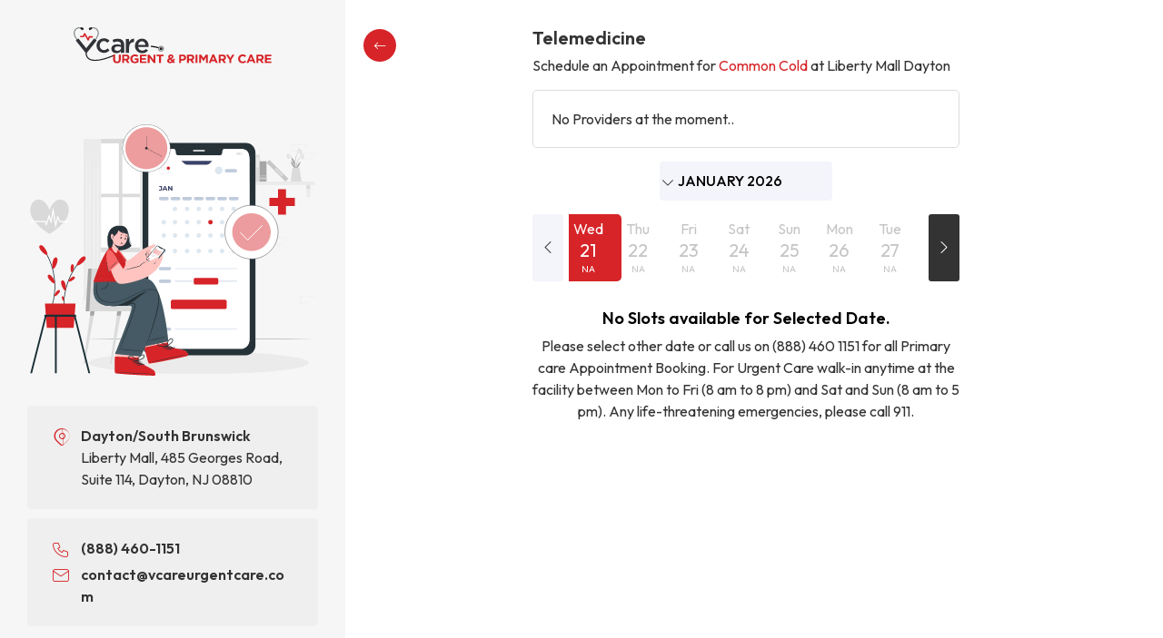

--- FILE ---
content_type: text/css
request_url: https://portalnew.vcareurgentcare.com/assets/css/icon.css
body_size: 924
content:
@font-face {
  font-family: 'icon';
  src:  url('../fonts/icon.eot?1ovja7');
  src:  url('../fonts/icon.eot?1ovja7#iefix') format('embedded-opentype'),
    url('../fonts/icon.ttf?1ovja7') format('truetype'),
    url('../fonts/icon.woff?1ovja7') format('woff'),
    url('../fonts/icon.svg?1ovja7#icon') format('svg');
  font-weight: normal;
  font-style: normal;
  font-display: block;
}

[class^="ti-"], [class*=" ti-"] {
  /* use !important to prevent issues with browser extensions that change fonts */
  font-family: 'icon' !important;
  speak: never;
  font-style: normal;
  font-weight: normal;
  font-variant: normal;
  text-transform: none;
  line-height: 1;

  /* Better Font Rendering =========== */
  -webkit-font-smoothing: antialiased;
  -moz-osx-font-smoothing: grayscale;
}

.ti-z3_clock-exclamation:before {
  content: "\e932";
}

.ti-alert-circle-filled:before {
  content: "\e900";
}
.ti-ambulance:before {
  content: "\e901";
}
.ti-arrow-narrow-left:before {
  content: "\e902";
}
.ti-arrow-narrow-right:before {
  content: "\e903";
}
.ti-banner:before {
  content: "\e904";
}
.ti-billboard:before {
  content: "\e905";
}
.ti-brochure:before {
  content: "\e906";
}
.ti-bulb-filled:before {
  content: "\e907";
}
.ti-calendar-cancel:before {
  content: "\e908";
}
.ti-calendar-code:before {
  content: "\e909";
}
.ti-calendar-event:before {
  content: "\e90a";
}
.ti-check:before {
  content: "\e90b";
}
.ti-checklist:before {
  content: "\e90c";
}
.ti-chevron-down:before {
  content: "\e90d";
}
.ti-chevrons-left:before {
  content: "\e90e";
}
.ti-chevrons-right:before {
  content: "\e90f";
}
.ti-circle-check:before {
  content: "\e910";
}
.ti-circle-check-filled:before {
  content: "\e911";
}
.ti-circle-x-filled:before {
  content: "\e912";
}
.ti-device-mobile-heart:before {
  content: "\e913";
}
.ti-doctor:before {
  content: "\e914";
}
.ti-event:before {
  content: "\e915";
}
.ti-facebook:before {
  content: "\e916";
}
.ti-flyer:before {
  content: "\e917";
}
.ti-friend-referral:before {
  content: "\e918";
}
.ti-google:before {
  content: "\e919";
}
.ti-insurance:before {
  content: "\e91a";
}
.ti-mailer:before {
  content: "\e91b";
}
.ti-map-pin:before {
  content: "\e91c";
}
.ti-nurse:before {
  content: "\e91d";
}
.ti-online-search:before {
  content: "\e91e";
}
.ti-scan-driver-license .path1:before {
  content: "\e91f";
  color: rgb(0, 0, 0);
}
.ti-scan-driver-license .path2:before {
  content: "\e920";
  margin-left: -1.13671875em;
  color: rgb(0, 0, 0);
}
.ti-scan-driver-license .path3:before {
  content: "\e921";
  margin-left: -1.13671875em;
  color: rgb(214, 36, 40);
}
.ti-search:before {
  content: "\e922";
}
.ti-shield-heart:before {
  content: "\e923";
}
.ti-stethoscope:before {
  content: "\e924";
}
.ti-test-pipe:before {
  content: "\e925";
}
.ti-trekking:before {
  content: "\e926";
}
.ti-vaccine:before {
  content: "\e927";
}
.ti-virus:before {
  content: "\e928";
}
.ti-x:before {
  content: "\e929";
}
.ti-z_chevron-left:before {
  content: "\e92a";
}
.ti-z_chevron-right:before {
  content: "\e92b";
}
.ti-z_mail:before {
  content: "\e92c";
}
.ti-z_phone:before {
  content: "\e92d";
}
.ti-z1_info-circle:before {
  content: "\e92e";
}
.ti-z2_sun:before {
  content: "\e92f";
}
.ti-z2_sunrise:before {
  content: "\e930";
}
.ti-z2_sunset:before {
  content: "\e931";
}


--- FILE ---
content_type: text/css
request_url: https://portalnew.vcareurgentcare.com/assets/css/style.css
body_size: 14387
content:
:root {
  --primary-color: #D62428;
  --body-color: #333333;
  --green-color: #29B489;
  --pink-color: #FEDADA;
  --border-color: #dadce0;
  --left-position: 620px;
  --heading-font: 'Outfit', sans-serif;
  --loader-spacing: 100px;
  --success-width: 540px;
}

* {
  word-break: break-word;
}

body {
  margin: 0px;
  font-family: var(--heading-font);
  color: var(--body-color);
  font-size: 16px;
}

header {
  text-align: center;
  border-bottom: 1px solid #F3F3F3;
  padding: 10px 0px;
  position: fixed;
  height: 61px;
  left: 0;
  right: 0;
  z-index: 99;
  background: #fff;
  display: none;
}

.max-670,
.sticky-btn .slot-btn,
.sticky-btn .small-btn {
  max-width: 670px;
  margin: 0 auto;
}

h1,
h2,
h3,
h4,
h5,
h6 {
  font-family: var(--heading-font);
}

img {
  max-width: 100%;
  height: auto;
}

p:last-child {
  margin-bottom: 0px;
}

.f-40 {
  font-size: 40px !important;
}

.content-section {
  padding: 30px 100px 88px 0px;
  padding-left: var(--left-position);
}

.preloader {
  position: fixed;
  left: 0px;
  right: 0px;
  top: 0px;
  bottom: 0px;
  z-index: 999999999;
  padding: 40px 0px 40px 0px;
  padding-left: var(--left-position);
  padding-right: var(--loader-spacing);
}

.modal-open .preloader {
  padding-left: var(--loader-spacing);
}

body.sticky-added .content-section {
  padding-bottom: 130px;
}

.content-header {
  margin-bottom: 15px;
}

.content-header h2 {
  font-size: 22px;
  font-weight: 600;
  margin-bottom: 6px;
  text-transform: capitalize;
}

.content-header h2.registeration-heading {
  margin-top: 65px;
}

.appointment-category ul {
  margin: 0;
  padding: 0;
}

.appointment-category ul li {
  display: block;
}

.appointment-category ul li a {
  text-decoration: none;
  display: block;
  position: relative;
  padding: 20px 62px;
  min-height: 32px;
  cursor: pointer;
  border: 1px solid transparent;
  border-bottom-color: #F3F3F3;
  border-radius: 5px;
  transition: .3s all ease 0s;
  -webkit-transition: .3s all ease 0s;
  -moz-transition: .3s all ease 0s;
  -ms-transition: .3s all ease 0s;
}

.appointment-category ul li a:hover,
.appointment-category ul li.known-select a {
  border-color: var(--primary-color) !important;
  transition: .3s all ease 0s;
  -webkit-transition: .3s all ease 0s;
  -moz-transition: .3s all ease 0s;
  -ms-transition: .3s all ease 0s;
}

.position-icon {
  position: absolute;
  top: 50%;
  transform: translateY(-50%);
}

.left-icon {
  left: 14px;
}

.right-icon {
  right: 14px;
}

.appointment-category ul li a i {
  color: var(--primary-color);
  font-size: 32px;
}

.appointment-category ul li a i.right-icon {
  color: var(--body-color);
}

.category-slot h4 {
  font-size: 16px;
  font-weight: 500;
  color: var(--body-color);
  margin: 0px;
  display: inline-block;
}

.appointment-category ul li a p {
  margin-bottom: 0px;
}

.category-slot span {
  color: var(--green-color);
  font-size: 14px;
  margin-left: 6px;
}

.category-slot {
  margin-bottom: 2px;
}

.appointment-category ul li a p {
  color: #5F5F5F;
  font-size: 14px;
}

.category-search {
  position: relative;
  margin-bottom: 15px;
}

.category-search input {
  width: 100%;
  background: transparent;
  height: 56px;
  border: 1px solid var(--border-color);
  padding: 0px 55px;
  border-radius: 6px;
  outline: 0;
}

.category-search input::-webkit-input-placeholder {
  /* WebKit browsers */
  color: #A9A9A9;
}

.category-search input:-moz-placeholder {
  /* Mozilla Firefox 4 to 18 */
  opacity: 1;
  color: #A9A9A9;
}

.category-search input::-moz-placeholder {
  /* Mozilla Firefox 19+ */
  opacity: 1;
  color: #A9A9A9;
}

.category-search input:-ms-input-placeholder {
  /* Internet Explorer 10+ */
  color: #A9A9A9;
}

.category-search button {
  position: absolute;
  left: 20px;
  top: 50%;
  transform: translateY(-50%);
  border: none;
  background: transparent;
  font-size: 22px;
  padding: 0px;
  margin-top: 2px;
  color: var(--body-color);
}

.appointment-popup .modal-content {
  padding: 25px;
}

.appointment-popup .modal-content .btn-close {
  position: absolute;
  right: 25px;
  top: 25px;
  z-index: 99;
  width: auto;
  height: auto;
  padding: 0;
  border-radius: 50%;
  background: none;
  font-size: 24px;
  opacity: 1;
  box-shadow: none;
}

.primary-txt-color {
  color: var(--primary-color) !important;
}

#cancel-popup .modal-content h5 {
  padding: 0px;
}

#cancel-popup .modal-content .btn-close {
  top: 15px;
}

.other-dropdown ul {
  margin: 0px;
  padding: 0px;
}

.other-dropdown .search-results li {
  position: relative;
  margin-bottom: -1px;
  display: block;
}

.other-dropdown .search-results li input {
  position: absolute;
  left: 0;
  right: 0;
  top: 0;
  bottom: 0;
  width: 100%;
  height: 100%;
  cursor: pointer;
  opacity: 0;
  z-index: 99;
}

.other-dropdown .search-results li span {
  font-size: 16px;
  color: #000;
  border: 1px solid transparent;
  border-bottom: 1px solid #C6C6C6;
  text-decoration: none;
  display: block;
  padding: 10px 30px 10px 55px;
  position: relative;
  transition: .3s all ease 0s;
  -webkit-transition: .3s all ease 0s;
  -moz-transition: .3s all ease 0s;
  -ms-transition: .3s all ease 0s;
  cursor: pointer;
  border-radius: 3px;
}

.other-dropdown .search-results li:first-child span {
  border-top-left-radius: 5px;
  border-top-right-radius: 5px;
}

.available-slot {
  margin-bottom: 0;
  display: inline-block;
  color: var(--green-color);
  font-size: 14px;
  margin-left: 6px;
  font-weight: 500;
}

.other-dropdown .search-results li span .left-icon {
  font-size: 24px;
  color: var(--primary-color);
}

.other-dropdown .search-results li span .right-icon {
  color: #ebebeb;
  font-size: 22px;
}

.other-dropdown .search-results li:hover span,
.other-dropdown .search-results li input:checked+span {
  border: 1px solid var(--primary-color);
  transition: .3s all ease 0s;
  -webkit-transition: .3s all ease 0s;
  -moz-transition: .3s all ease 0s;
  -ms-transition: .3s all ease 0s;
  background: #FEF5F5;
}

.other-dropdown .search-results li:hover span i,
.other-dropdown .search-results li input:checked+span i {
  color: var(--primary-color);
}

.slot-label {
  font-size: 14px;
  font-style: italic;
  text-align: left;
}

.slot-label i {
  color: var(--primary-color);
}

.appointment-popup .modal-content h5 {
  font-size: 18px;
  font-weight: 500;
  line-height: 1.2;
  margin-bottom: 20px;
  padding-right: 70px;
}

.appointment-popup .modal-content textarea {
  width: 100%;
  background: transparent;
  border: 1px solid var(--border-color);
  padding: 18px;
  border-radius: 5px;
  resize: none;
  height: 128px;
  outline: 0;
  margin-bottom: 20px;
}

.slot-btn {
  width: 100%;
  background: var(--body-color);
  color: #fff;
  font-size: 16px;
  font-weight: 500;
  height: 50px;
  border-radius: 5px;
  text-align: left;
  padding: 0px 55px 0px 25px;
  position: relative;
  border: none;
  transition: 0.5s all ease 0s;
}

.slot-btn:focus {
  box-shadow: 0 0 0 0.25rem rgba(51, 51, 51, .35) !important;
}

.btn-group input[type="radio"]:focus+label,
.btn-group input[type="radio"]:focus-visible+label,
.btn-group input[type="radio"]:active+label {
  border-color: var(--body-color) !important;
  box-shadow: 0px 1px 3px 0px rgba(0, 0, 0, 0.25) !important;
  transition: 0.5s all ease 0s;
}

.slot-btn:hover {
  background: #000;
  transition: 0.5s all ease 0s;
  color: #fff;
  border-color: #000;
}

.slot-btn i {
  position: absolute;
  right: 15px;
  font-size: 26px;
  top: 50%;
  transform: translateY(-50%);
}

.back-btn {
  position: fixed;
  left: 550px;
  top: 32px;
  z-index: 999;
  text-decoration: none;
  background: var(--primary-color);
  color: #fff;
  font-size: 20px;
  width: 36px;
  height: 36px;
  display: flex;
  align-items: center;
  justify-content: center;
  border-radius: 50%;
  cursor: pointer;
}

.scan-icon {
  position: absolute;
  right: 20px;
  top: 50%;
  transform: translateY(-50%);
}

.calendar-top {
  position: relative;
  text-align: center;
  display: flex;
  align-items: center;
  justify-content: center;
  min-height: 34px;
  margin-bottom: 15px;
}

.calendar-dates button {
  position: absolute;
  left: 0px;
  width: 34px;
  height: 100%;
  background: var(--body-color);
  display: flex;
  align-items: center;
  justify-content: center;
  top: 50%;
  transform: translateY(-50%);
  font-size: 24px;
  border: none;
  color: #fff;
  border-radius: 3px;
}

.calendar-dates button.disabled-arrow {
  background: #F4F5FB;
  color: var(--body-color);
  cursor: not-allowed;
}

.calendar-dates .next-month {
  right: 0px;
  left: inherit;
}

.calendar-top h5 {
  font-size: 16px;
  font-weight: 500;
  text-transform: uppercase;
  margin: 0px;
  color: #000;
}

.calendar-dates ul {
  display: flex;
  align-items: center;
  margin: 0px;
  overflow: hidden;
  padding: 0;
}

.calendar-dates ul li {
  display: block;
  min-width: 14.2%;
}

.calendar-dates ul li a {
  display: block;
  text-decoration: none;
  color: var(--body-color);
  text-align: center;
  padding: 8px 16px;
  border-radius: 5px;
  min-width: 74px;
  position: relative;
  cursor: pointer;
}

/* .calendar-dates ul li.third-slot a::after {
  content: "";
  position: absolute;
  left: 0px;
  right: 0px;
  bottom: 0px;
  height: 2px;
  width: 50px;
  background-color: #ccc;
  margin: 0 auto;
} */
.calendar-time {
  font-size: 10px;
  text-decoration: none;
  text-align: center;
  white-space: nowrap;
}

.calendar-dates ul li a span {
  display: block;
  line-height: 1;
}

.calendar-dates ul li.active-slot a span.calendar-time {
  display: block;
}

.calendar-dates ul li a span.calendar-date {
  margin: 6px 0px;
}

.calendar-day {
  font-size: 16px;
}

.calendar-dates {
  font-size: 20px;
  position: relative;
  padding: 0px 40px;
}

.calendar-dates ul li.unavailable-slot a {
  color: #C5C5C5 !important;
}

.calendar-dates ul li.active-slot a {
  color: #fff !important;
  background: var(--primary-color);
}

.calendar-slots ul,
.placeholder-loader ul {
  margin: 0px -6px;
  padding: 0;
  display: flex;
  flex-wrap: wrap;
}

.calendar-slots ul li,
.placeholder-loader ul li {
  padding: 0px 6px 12px;
  list-style: none;
  width: 20%;
}

.calendar-slots ul li a {
  background: transparent;
  display: block;
  text-decoration: none;
  text-align: center;
  color: var(--body-color);
  padding: 10px;
  font-weight: 500;
  border-radius: 5px;
  transition: 0.3s all ease 0s;
  font-size: 14px;
  cursor: pointer;
  border: 1px solid var(--border-color);
}

.calendar-slots {
  margin: 30px 0px 20px;
}

.next-slot button {
  width: auto;
  height: 50px;
  padding: 0px 65px 0px 20px;
  background: transparent;
  color: var(--body-color);
  border: 1px solid var(--body-color);
  line-height: 1;
}

.next-slot button span {
  display: block;
  line-height: 1;
  font-size: 13px;
  color: var(--primary-color);
  padding-bottom: 3px;
  transition: 0.5s all ease 0s;
}

.next-slot button:hover {
  background: var(--body-color);
}

.next-slot button:hover span {
  color: #fff;
  transition: 0.5s all ease 0s;
}

.next-slot {
  text-align: center;
  margin-bottom: 20px;
}

.slot-section {
  margin: 30px 0px;
}

.slot-section h6 {
  font-size: 18px;
  font-weight: 600;
  color: #000;
}

.calendar-slots ul li.active-slot a {
  background: var(--green-color);
  border-color: var(--green-color);
  color: #fff !important;
  transition: 0.3s all ease 0s;
}

.select-provider {
  background: transparent;
  border-radius: 5px;
  position: relative;
  min-height: 43px;
  display: flex;
  align-items: center;
  padding: 8px 65px 8px 20px;
  font-size: 16px;
  font-weight: 400;
  cursor: pointer;
  min-height: 64px;
  border: 1px solid var(--border-color);
}

.select-provider .left-icon,
#provider-popup ul li .left-icon {
  max-width: 43px;
  width: 43px;
  height: 43px;
  border: 1px solid var(--primary-color);
  border-radius: 50%;
  display: flex;
  align-items: center;
  justify-content: center;
}

.select-provider .left-icon {
  position: static !important;
  transform: none !important;
  margin-right: 12px;
}

.select-provider>div {
  display: flex;
  align-items: center;
}

.select-provider span img,
#provider-popup ul li .left-icon img {
  max-width: 43px;
  max-height: 43px;
  border-radius: 50%;
}

.select-provider i {
  font-size: 24px;
}

.provider-hint {
  background: var(--green-color);
  color: #fff;
  font-size: 10px;
  border-radius: 15px;
  padding: 4px 10px;
  line-height: 1;
  display: inline-block;
}

.category-search .provider-hint {
  margin-bottom: 3px;
}

.select-provider .right-icon,
.provider-delete .right-icon {
  color: #000;
  right: 20px;
}

.select-provider .right-icon i {
  font-size: 26px;
}

.provider-delete i {
  font-size: 20px;
  cursor: pointer;
}

#provider-popup .provider-hint {
  position: absolute;
  right: 50px;
  top: 50%;
  transform: translateY(-50%);
}

#provider-popup ul {
  margin: 0px -25px;
  padding: 0px 25px;
  max-height: 480px;
  overflow: auto;
}

#provider-popup ul li {
  position: relative;
  display: block;
}

#provider-popup ul li a {
  border: 1px solid #e2e2e2;
  display: flex;
  align-items: center;
  padding: 10px 50px 10px 70px;
  margin-bottom: 8px;
  border-radius: 6px;
  cursor: pointer;
}

#provider-popup ul li.expand-open .provider-description {
  max-height: inherit;
}

#provider-popup ul li:hover a,
#provider-popup ul li.provider-select a {
  border-color: var(--primary-color);
}

.expand-btn {
  position: absolute;
  bottom: 12px;
  right: 12px;
  cursor: pointer;
  background: #b0abab;
  width: 24px;
  height: 13px;
  color: #fff;
  font-size: 20px;
  line-height: 0;
  border-radius: 3px;
  text-align: center;
}

.provider-details h5 {
  font-size: 16px;
  font-weight: 500;
  margin-bottom: 0px;
}

#provider-popup .provider-details h5 {
  margin-bottom: 3px;
  font-size: 16px;
  padding-right: 120px;
}

.provider-description {
  max-height: 40px;
  overflow: hidden;
}

.provider-details p {
  font-size: 14px;
  line-height: 1.4;
  color: #5F5F5F;
}

#provider-popup li .provider-hint {
  transform: none;
  top: 8px;
  font-size: 10px;
  line-height: 1;
  padding: 4px 10px;
  right: 10px;
  font-weight: 600;
}

.booking-box-inner {
  background: #FEF5F5;
  padding: 12px;
  border-radius: 6px;
}

.booking-box {
  margin-bottom: 18px;
}

.location-img {
  margin-right: -78px;
  max-width: 78px;
}

.location-img img {
  max-width: 78px;
  border-radius: 5px;
}

.location-details {
  width: 100%;
  padding-left: 98px;
}

.location-details h5 {
  font-size: 18px;
  font-weight: 500;
  margin-bottom: 4px;
}

.location-details span {
  color: var(--green-color);
  font-weight: 500;
  font-size: 14px;
  ;
}

.invalid-feedback,
.required-field {
  font-size: 13px;
  font-weight: 400;
  color: var(--primary-color);
}

.required-field {
  margin-top: 0.25rem;
}

.appointment-fields input:not(.p-inputmask),
.dob-field p-inputmask,
.appointment-fields input.p-inputtext {
  background: transparent !important;
  height: 56px !important;
  box-shadow: none !important;
  padding-left: 20px !important;
  padding-right: 20px !important;
  font-size: 16px;
  border: 1px solid var(--border-color) !important;
  border-radius: 5px;
  outline: 0;
  width: 100% !important;
}

.dob-field p-inputmask {
  display: block;
  position: relative;
  z-index: 99;
}

.prime-float.p-float-label label {
  left: 0px;
}

.prime-float.p-float-label .p-inputwrapper-focus~label,
.prime-float.p-float-label .p-inputwrapper-filled~label {
  top: 24px;
  font-size: inherit;
  color: #A9A9A9;
  transform: scale(.85) translateY(-0.5rem) translateX(0.15rem);
}

.prime-float.p-float-label .p-inputwrapper-focus input,
.prime-float.p-float-label .p-inputwrapper-filled input {
  padding-top: 22px;
}

.prime-float.p-float-label label {
  padding: 0px 20px;
  top: 28px;
  height: auto;
}

/* .dob-field p-inputmask input {
  border: none !important;
} */
.dob-field p-inputmask input {
  width: 100%;
  position: absolute;
  left: 0;
  top: 0;
  bottom: 0;
  background: transparent;
  border: none;
  padding: 20px 20px 0px;
  z-index: 999;
  opacity: 0;
}

.dob-field p-inputmask {
  transition: 0.5s all ease 0s;
}

.dob-field p-inputmask+label {
  position: absolute;
  left: 0;
  top: 17px;
  z-index: -1;
  transition: 0.1s all ease 0s;
}

.dob-field p-inputmask.p-inputwrapper-focus+label,
.dob-field p-inputmask.p-inputwrapper-filled+label {
  transform: scale(.85) translateY(-.5rem) translateX(.15rem);
  padding-left: 12px;
  transition: 0.1s all ease 0s;
  top: 12px;
  z-index: 99;
}

.dob-field p-inputmask.p-inputwrapper-focus input,
.dob-field p-inputmask.p-inputwrapper-filled input {
  opacity: 1;
}

.dob-field p-inputmask input:focus {
  outline: 0;
}

input {
  transition: 0.5s all ease 0s;
}

input:focus,
.appointment-fields input:not(.p-inputmask):focus,
.dob-field p-inputmask.p-inputwrapper-focus {
  border-color: var(--body-color) !important;
  box-shadow: 0px 1px 3px 0px rgba(0, 0, 0, 0.25) !important;
  transition: 0.5s all ease 0s;
}

.form-control.is-invalid,
.was-validated .form-control:invalid,
.is-invalid input,
.appointment-fields input.invalid,
.is-invalid+p-inputmask input {
  border-color: var(--primary-color) !important;
}

.appointment-fields label::after {
  display: none;
}

.appointment-fields label {
  padding-left: 20px;
  color: #A9A9A9;
}

.text-box>label {
  display: block;
  padding: 0;
  color: var(--body-color);
  font-weight: 500;
  margin-bottom: 10px;
}

.text-box .btn {
  margin-right: 15px;
  color: var(--body-color) !important;
  padding: 5px 35px;
  border: 1px solid var(--border-color) !important;
  border-radius: 50px !important;
  height: 50px;
  display: flex;
  align-items: center;
}

span.required {
  color: var(--primary-color);
}

.text-box .btn-check:checked+.btn {
  background: var(--primary-color);
  color: #fff !important;
  border-color: var(--primary-color) !important;
}

.appointment-calendar .calendar-dropdown {
  position: relative;
  display: flex;
  align-items: center;
  background: #F4F5FB;
  padding: 12px 50px 12px 20px;
  border-radius: 4px;
  min-width: 190px;
}

.calendar-dropdown input {
  position: absolute;
  left: 0;
  right: 0;
  top: 0;
  bottom: 0;
  width: 100% !important;
  height: 100%;
  z-index: 99;
  background: transparent;
  border: none;
  opacity: 0;
  visibility: hidden;
}

input[type="date"]::-webkit-calendar-picker-indicator {
  background: transparent;
  bottom: 0;
  color: transparent;
  cursor: pointer;
  height: auto;
  left: 0;
  position: absolute;
  right: 0;
  top: 0;
  width: auto;
}

.calendar-dropdown i {
  font-size: 24px;
  position: relative;
  top: -2px;
  margin-left: 5px;
}

.date-field .calendar-icon {
  top: 0px;
  bottom: 0px;
  transform: none;
  right: 0px;
  width: 50px;
  background: transparent;
  border: none;
  padding: 0;
  font-size: 24px;
  border-left: 1px solid var(--border-color) !important;
  color: var(--body-color);
  height: 56px;
}

.date-field p-calendar {
  position: absolute;
  right: 0;
  top: 0;
  bottom: 0;
  width: 50px;
  height: 56px;
  z-index: 99;
}

.date-field p-calendar .p-inputtext {
  border: none !important;
  background: transparent;
  box-shadow: none !important;
  opacity: 0;
  cursor: pointer;
}

.date-field p-calendar .p-calendar {
  height: 100%;
}

.date-field .p-datepicker {
  margin-left: -230px !important;
  margin-top: 0px;
}

.date-field .calendar-icon i {
  position: relative;
  top: 3px;
}

.sticky-btn {
  position: fixed;
  right: 0;
  bottom: 0;
  padding: 15px 100px 15px 85px;
  text-align: center;
  z-index: 99;
  background: #fff;
  box-shadow: 5px -1px 6px rgba(0, 0, 0, 0.1);
  width: calc(100% - 520px);
}

.confirmation-header {
  position: relative;
  padding-left: 55px;
}

.confirmation-header i {
  position: absolute;
  left: 0;
  color: var(--primary-color);
  font-size: 45px;
}

.appointment-confirmation {
  border: 1px solid var(--primary-color);
  border-radius: 20px;
  margin-top: 32px;
}

.confirmation-header,
.appointment-confirmation,
.cancellation-info {
  max-width: var(--success-width);
}

.appointment-confirmation .booking-box-inner {
  background: #fff;
  padding: 0;
  border-radius: 20px;
  border-bottom-left-radius: 0px;
  border-bottom-right-radius: 0px;
}

.appointment-confirmation .booking-box-inner .location-img {
  max-width: 220px;
  margin-right: -220px;
}

.appointment-confirmation .booking-box-inner .location-img img {
  max-width: 220px;
  border-radius: 0px;
  border-top-left-radius: 20px;
}

.appointment-confirmation .booking-box-inner .location-details {
  padding-left: 255px;
}

.appointment-confirmation .booking-box-inner .location-details span {
  font-size: 18px;
}

.appointment-address {
  padding: 30px 20px;
  background: var(--pink-color);
  border-bottom-left-radius: 20px;
  border-bottom-right-radius: 20px;
}

.appointment-address h5 {
  font-size: 18px;
  font-weight: 500;
  margin-bottom: 8px;
  text-transform: capitalize;
}

.appointment-address p {
  font-size: 14px;
  color: #5F5F5F;
}

.appointment-btns {
  display: flex;
  align-items: center;
  justify-content: center;
}

.appointment-btns .calendar-dropdown,
.location-tracking {
  width: 40px;
  height: 40px;
  background: #E8E8E8;
  border-radius: 50%;
  justify-content: center;
  border: none;
  display: flex;
  align-items: center;
  font-size: 22px;
}

.appointment-btns .calendar-dropdown i {
  margin: 0;
  font-size: 20px;
  top: 0;
}

.appointment-btns button {
  cursor: pointer;
}

.appointment-btns button i {
  color: #000;
}

.appointment-btns>* {
  margin: 0px 4px;
}

.appointment-btns button,
.appointment-btns button:hover {
  transition: 0.3s all ease 0s;
}

.appointment-btns button:hover {
  background: rgba(25, 25, 27, 0.2);
}

button.action-btn {
  color: #000;
  border: none;
  height: 40px;
  padding: 0px 25px;
  border-radius: 25px;
}

.filled-icon {
  background: #F3F3F3;
  width: 46px;
  height: 46px;
  display: flex;
  align-items: center;
  justify-content: center;
  margin: 0 auto 12px;
  color: #000;
  font-size: 32px;
  border-radius: 50%;
}

.filled-icon.cancel-icon {
  background: var(--green-color);
  color: #fff;
}

.cancel-appointment .booking-box {
  margin: 10px 0px;
}

.cancel-appointment .booking-box h5 {
  font-size: 15px;
  margin-bottom: 0px;
}

.cancel-appointment .booking-box span {
  font-size: 14px;
}

button.reschedule-btn {
  background: #E8E8E8;
  color: var(--body-color);
}

button.cancel-btn {
  background: var(--primary-color);
}

.cancel-appointment button {
  margin-top: 12px;
}

.content-header p span {
  color: var(--primary-color);
}

.sticky-btn.sticky-slot .slot-btn {
  max-width: 205px;
  margin: 0px;
}

.schedule-time {
  text-align: left;
}

.schedule-time h6 {
  margin-bottom: 2px;
  font-size: 14px;
  font-weight: 500;
  color: var(--green-color);
  line-height: 1.4;
}

.schedule-time span {
  font-size: 12px;
  font-weight: 600;
  color: #000;
  display: block;
}

#provider-popup ul li.provider-select a {
  border-color: var(--primary-color);
}

.heart-loader {
  height: 100%;
  display: flex;
  display: -webkit-flex;
  justify-content: center;
  -webkit-justify-content: center;
  align-items: center;
  -webkit-align-items: center;
  margin: 0;
  padding: 0;
}

.pre-loader {
  position: relative;
  display: block;
  width: 32px;
  height: 32px;
  font-size: 15px;
  box-shadow: 9px 9px 33px #d1d1d1, -9px -9px 33px #fff
}

.pre-loader:before,
.pre-loader:after {
  content: "";
  position: absolute;
  display: block
}

.pre-loader_bubble:before {
  top: 6px;
  left: 6px;
  width: 8px;
  height: 8px;
  background: #fff;
  border-radius: 50%
}

.pre-loader_bubble {
  background: linear-gradient(180deg, rgb(240, 84, 88) 10%, rgb(187, 11, 15) 100%);
  border-radius: 50%;
  transform-origin: 50% 50%;
  animation: bubble7234 1.2s cubic-bezier(.645, .045, .355, 1) infinite
}

@keyframes bubble7234 {
  0% {
    transform: translate(0) rotate(0)
  }

  to {
    transform: translate(0) rotate(360deg)
  }
}

.p-calendar {
  width: 100%;
}

.p-calendar .p-datepicker {
  background: #fff;
  max-width: 100%;
  min-width: 280px !important;
  padding: 15px;
  box-shadow: 0px 0px 15px 2px rgba(0, 0, 0, 0.1);
  border-radius: 5px;
}

.p-datepicker-header {
  margin-bottom: 12px;
}

.p-datepicker-calendar {
  text-align: center;
}

.p-datepicker td>span {
  font-size: 14px;
  padding: 5px;
  color: #c8c4c4;
  font-weight: 500;
}

/* .p-inputwrapper-focus ~ label,
.p-inputwrapper-filled ~ label {
  color: rgba(var(--bs-body-color-rgb),.65);
  transform: scale(.85) translateY(-0.5rem) translateX(0.15rem);
  padding-left: 11px;
  top: 12px !important;
} */
/* .p-inputwrapper-focus input,
.p-inputwrapper-filled input {
  padding-top: 1.625rem;
} */
.dob-field .masked-calendar,
.dob-field .masked-calendar datetime-mask {
  width: 100%;
}

.dob-field .masked-calendar .p-inputwrapper {
  position: absolute;
  right: 0;
  top: 0;
  bottom: 0;
  width: 50px;
  display: flex;
  align-items: center;
  justify-content: center;
  border-left: 1px solid var(--border-color) !important;
  z-index: 99;
}

.p-calendar {
  display: block !important;
  text-align: center;
  position: static !important;
}

.dob-field .masked-calendar .p-inputwrapper .p-button {
  border: none;
  background: transparent;
  font-size: 20px;
  color: var(--body-color);
  padding: 0px !important;
  width: 100%;
  height: 56px;
  display: flex;
  align-items: center;
  justify-content: center;
}

.dob-field .p-calendar .p-datepicker {
  top: inherit !important;
  right: 0 !important;
  left: inherit !important;
  bottom: 100%;
}

/* .masked-calendar input {
  padding-right: 80px !important;
  transition: 0.3s all ease 0s;
  font-size: 0;
  position: relative;
  z-index: 9;
} */
/* .masked-calendar .p-inputwrapper-focus input,
.masked-calendar .p-inputwrapper-filled input {
  font-size: inherit !important;
  padding-top: 22px;
} */
/* .masked-calendar label {
  position: absolute;
  left: 0px;
  top: 17px;
} */
/* input:-webkit-autofill,
input:-webkit-autofill:hover,
input:-webkit-autofill:active,
input:-webkit-autofill:focus {
    background-color: transparent !important;
    -webkit-box-shadow: 0 0 0 1000px white inset !important;
    -webkit-text-fill-color: #555555 !important;
} */
.popup-msg,
.scan-content .msg-body {
  position: fixed;
  right: 10px;
  top: 70px;
  background: #fff;
  border-radius: 3px;
  z-index: 9999;
  width: 390px;
}

.scan-content .msg-body {
  background: #dafbff;
  right: 36px;
  top: 78px;
}

.scan-content .msg-body::before {
  bottom: 100%;
  right: 14px;
  border: solid transparent;
  content: "";
  height: 0;
  width: 0;
  position: absolute;
  pointer-events: none;
  border-color: rgba(212, 232, 250, 0);
  border-bottom-color: #dafbff;
  border-width: 9px;
  margin-left: -9px;
}

.success-msg .msg-title {
  background-color: #28B648;
}

.info-msg .msg-title {
  background-color: #1E83CC;
}

.warning-msg .msg-title {
  background-color: #F1970F;
}

.danger-msg .msg-title {
  background-color: #ED3B3B;
}

.popup-msg .msg-title {
  padding: 13px 22px;
  border-top-left-radius: 3px;
  border-top-right-radius: 3px;
  color: #fff;
}

.popup-msg .msg-title h6 {
  font-size: 18px;
  font-weight: 600;
}

.popup-msg .msg-title .btn-close {
  color: #fff;
  background: none;
  position: relative;
  opacity: 1;
  outline: 0;
  box-shadow: none;
}

.popup-msg .msg-title .btn-close i {
  position: absolute;
  right: 0;
  top: 50%;
  transform: translateY(-50%);
  font-size: 22px;
}

.popup-msg .msg-title h6 i {
  position: relative;
  top: -1px;
  margin-right: 9px;
}

.msg-body {
  padding: 15px 30px 15px 44px;
  font-size: 14px;
  display: flex;
  align-items: center;
  line-height: 1.3;
}

.msg-body>i,
.msg-body-inner>i {
  font-size: 20px;
  position: absolute;
  left: 15px;
  top: 16px;
  color: #3E85C5;
}

.msg-body .msg-close {
  background: none;
  position: absolute;
  right: 15px;
  top: 12px;
  opacity: 1;
}

.msg-body .msg-close i {
  font-size: 20px;
}

.success-msg {
  background: #DAF8EF;
}

.success-msg .msg-body>i {
  color: #4DB494;
}

.danger-msg {
  background: #F8DADA;
}

.danger-msg .msg-body>i {
  color: var(--primary-color);
}

.info-msg {
  background: #D4E8FA;
}

.info-msg .msg-body>i {
  color: #3E85C5;
}

.warning-msg {
  background: #F8EADA;
}

.warning-msg .msg-body>i {
  color: #F2AB5A;
}


.calendar-dropdown p-calendar {
  position: absolute;
  left: 0;
  right: 0;
  top: 0;
  bottom: 0;
}

.calendar-dropdown p-calendar .p-calendar {
  position: static;
}

.calendar-dropdown p-calendar .p-calendar>.p-ripple {
  position: absolute;
  right: 0;
  top: 0;
  bottom: 0;
  left: 0;
  z-index: 999;
  background: transparent;
  border: none;
  justify-content: flex-end;
  color: var(--body-color);
}

.p-datepicker-header button {
  color: var(--body-color);
}

.calendar-dropdown p-calendar .p-calendar>.p-ripple .pi-calendar::before {
  content: "\e90d";
  font-family: 'icon' !important;
  font-size: 22px;
  position: relative;
  top: 1px;
  right: 8px;
}

.p-disabled,
.p-component:disabled {
  opacity: 0.6;
}

.p-datepicker table td.p-datepicker-today>span {
  background: var(--primary-color);
  color: #fff;
  border-radius: 4px;
}

/* .p-datepicker td>span.p-disabled > span {
  text-decoration: line-through;
} */
.p-datepicker td>span:not(.p-disabled) {
  color: var(--green-color);
}

.p-datepicker-title>button {
  margin: 0px 2px;
  font-size: 18px;
  font-family: 'Outfit', sans-serif;
  font-weight: 500;
}

.p-highlight {
  background: var(--green-color);
  color: #fff !important;
  border-radius: 4px;
}

.p-datepicker-calendar th {
  font-weight: 500;
}

.scanner-icon {
  position: fixed;
  right: 40px;
  top: 32px;
  z-index: 999;
  cursor: pointer;
}

.placeholder-loader ul li span {
  display: block;
  height: 41px;
  border-radius: 5px;
}

.placeholder-loader {
  display: none;
}

.sticky-btn .small-btn {
  display: flex;
  justify-content: flex-end;
}

.sticky-btn .small-btn .slot-btn {
  max-width: inherit;
  margin: 0;
  width: auto;
  min-width: 160px;
}

.referral-box ul {
  display: flex;
  flex-wrap: wrap;
  margin: 0px -8px;
}

.referral-box li {
  width: 50%;
  padding: 0px 8px 16px;
}

.referral-box li a {
  border: 1px solid var(--border-color) !important;
  line-height: 1;
  height: 100%;
  align-items: center;
  display: flex !important;
}

.scan-content .msg-body,
.scan-content.scan-hidden .msg-body {
  transition: 0.5s all ease 0s;
}

.left-section {
  position: fixed;
  left: 0;
  top: 0;
  bottom: 0;
  display: flex;
  align-items: center;
  justify-content: center;
  background: #f6f6f6;
  z-index: 99;
  width: 520px;
  justify-content: center;
  padding: 100px 20px 270px;
}

.logo-div {
  position: absolute;
  top: 30px;
  left: 0;
  right: 0;
  text-align: center;
}

.address-section {
  position: absolute;
  bottom: 30px;
  left: 0px;
  right: 0px;
  padding: 0px 60px;
  font-family: var(--heading-font);
}

.address-box>a,
.details-box {
  background: #EFEFEF;
  border: 1px solid #EFEFEF;
  border-radius: 8px;
  display: block;
  padding: 20px 25px;
  color: var(--body-color);
  text-decoration: none;
  border-radius: 4px;
}

.address-box>a,
.details-box,
.address-box>a:hover,
.details-box:hover {
  transition: 0.3s all ease 0s;
}

.address-box>a:hover,
.details-box:hover {
  border-color: var(--primary-color);
}

.address-box>a strong,
.details-box a strong {
  display: block;
  font-weight: 600;
}

.details-box a {
  display: block;
  position: relative;
  color: var(--body-color);
  text-decoration: none;
  padding-left: 33px;
  margin-bottom: 5px;
  transition: 0.3s all ease 0s;
}

.details-box a:hover {
  color: var(--primary-color);
  transition: 0.3s all ease 0s;
}

.details-box a:last-child {
  margin-bottom: 0px;
}

.address-box {
  margin-bottom: 10px;
}

.address-box>a {
  padding-left: 58px;
  position: relative;
}

.address-box>a i {
  position: absolute;
  left: 25px;
  top: 22px;
  font-size: 24px;
  color: var(--primary-color);
}

.details-box a i {
  position: absolute;
  left: 0px;
  top: 2px;
  font-size: 22px;
  color: var(--primary-color);
}

button:focus {
  outline: 0;
  box-shadow: none !important;
}

.appointment-category.referral-box li a {
  padding-right: 20px;
}

.error-page {
  height: 100%;
  display: flex;
  align-items: center;
  justify-content: center;
}

.error-page img {
  max-width: 500px;
  margin: 0 auto;
  display: block;
}

.notfound-page header,
.notfound-page .left-section,
.server-error header,
.server-error .left-section {
  display: none;
}

.notfound-page+.content-section,
.server-error+.content-section {
  padding: 30px !important;
  background: #fcfcfc;
  height: 100vh;
}

.error-inner {
  text-align: center;
}

.error-page h2 {
  font-size: 60px;
  font-weight: 600;
  color: var(--primary-color);
  line-height: 1;
}

.error-page h4 {
  font-size: 30px;
  font-weight: 500;
  margin-bottom: 15px;
}

.error-page img {
  margin: 50px auto;
}

.error-bottom button {
  max-width: 200px;
  margin-top: 5px;
}

.server-error+.content-section .error-inner h4 {
  margin-bottom: 50px;
}

.server-error+.content-section .error-inner img {
  margin-top: 0;
  margin-bottom: 20px;
}

.info-icon {
  position: fixed;
  right: 92px;
  top: 36px;
  font-size: 24px;
  color: var(--body-color);
  opacity: 0;
  visibility: hidden;
  transition: 0.3s all ease 0s;
  cursor: pointer;
}

.scan-content.scan-hidden .info-icon {
  opacity: 1;
  visibility: visible;
  transition: 0.3s all ease 0s;
}

app-appointmentsuccess {
  height: 100%;
  display: flex;
  align-items: center;
}

/* p-calendar:hover + label {
  color: rgba(var(--bs-body-color-rgb),.65);
  transform: scale(.85) translateY(-0.5rem) translateX(0.15rem);
}
p-calendar:hover input {
  padding-top: 1.625rem;
}
.dob-field p-inputmask {
    display: block;
    height: 100%;
} */
.content-header p {
  word-break: break-word;
}

.xdsoft_datetimepicker {
  background: #fff !important;
  max-width: 280px !important;
  box-shadow: 0px 0px 15px 2px rgba(0, 0, 0, 0.1) !important;
  padding: 15px !important;
  border-radius: 5px;
  border: none !important;
  min-width: 280px !important;
}

.xdsoft_datetimepicker .xdsoft_datepicker {
  width: 100% !important;
  margin: 0px !important;
}

.xdsoft_monthpicker .xdsoft_today_button {
  display: none !important;
}

.xdsoft_datetimepicker .xdsoft_calendar td,
.xdsoft_datetimepicker .xdsoft_calendar th {
  border: none !important;
  background: #fff !important;
  font-size: 14px !important;
  text-align: center !important;
  padding: 5px 0px !important;
}

.xdsoft_datetimepicker .xdsoft_calendar td.xdsoft_today,
.xdsoft_datetimepicker .xdsoft_calendar td.xdsoft_today:hover {
  background: var(--primary-color) !important;
  box-shadow: none;
  color: #fff !important;
  border-radius: 4px;
}

.xdsoft_datetimepicker .xdsoft_calendar td:not(.xdsoft_other_month):not(.xdsoft_today) {
  color: var(--green-color) !important;
}

.xdsoft_datetimepicker .xdsoft_calendar td>div {
  padding-right: 0 !important;
}

.xdsoft_datetimepicker .xdsoft_calendar th {
  text-align: center !important;
  color: var(--body-color) !important;
  font-size: 14px !important;
  padding: 6px 0px !important;
}

.xdsoft_datetimepicker .xdsoft_label {
  font-size: 16px !important;
  width: 90px !important;
}

.xdsoft_datetimepicker .xdsoft_calendar td.xdsoft_current,
.xdsoft_datetimepicker .xdsoft_calendar td.xdsoft_default,
.xdsoft_datetimepicker .xdsoft_timepicker .xdsoft_time_box>div>div.xdsoft_current {
  box-shadow: none !important;
}

body .xdsoft_datetimepicker .xdsoft_calendar td:hover,
body .xdsoft_datetimepicker .xdsoft_timepicker .xdsoft_time_box>div>div:hover {
  background: inherit !important;
  color: var(--body-color) !important;
}

.xdsoft_datetimepicker .xdsoft_label i {
  display: none !important;
}

.xdsoft_datetimepicker .xdsoft_label>span::after {
  content: "\e90d";
  font-family: 'icon';
  font-size: 18px;
  transform: none !important;
  position: absolute;
  right: 0;
  top: 2px;
}

.xdsoft_datetimepicker .xdsoft_label>span {
  padding-right: 20px !important;
  display: inline-block !important;
  position: relative;
  text-decoration: inherit !important;
}

.xdsoft_datetimepicker .xdsoft_label.xdsoft_month {
  width: 115px !important;
}

/* .xdsoft_datetimepicker .xdsoft_monthpicker > button {
  background: transparent;
  opacity: 1;
} */
/* .xdsoft_datetimepicker .xdsoft_monthpicker > button {
  text-indent: inherit !important;
} */
.xdsoft_scroller_box .xdsoft_option {
  font-size: 12px !important;
}

.xdsoft_scroller_box .xdsoft_option.xdsoft_current {
  background: var(--primary-color) !important;
  box-shadow: none !important;
}

/*Registeration-Success*/
.registeration-success .content-header {
  text-align: center;
}

.registeration-success .content-header i {
  width: 55px;
  height: 55px;
  display: flex;
  margin: 0 auto 20px;
  align-items: center;
  justify-content: center;
  background: var(--green-color);
  border-radius: 50%;
  color: #fff;
}

.registeration-success .content-header i::before {
  font-size: 35px;
  position: relative;
  top: 2px;
}

.registeration-info {
  border: 1px solid #EAEAEA;
  border-radius: 5px;
  padding: 40px;
  margin-top: 40px;
}

.registeration-info h5 {
  color: #000;
  font-size: 16px;
  font-weight: 600;
  margin-bottom: 25px;
}

.registeration-info p {
  color: #000;
}

.regards-info {
  margin-top: 30px;
}

.registeration-success .slot-btn {
  max-width: 390px;
  margin: 0 auto;
}

.registeration-home-title {
  color: crimson;
}

.home-btn {
  text-align: center;
  margin-top: 40px;
}

.content-section.registeration-success {
  padding-bottom: 30px !important;
}

.slot-session h6 {
  margin-bottom: 10px;
  display: flex;
  align-items: center;
  font-weight: 500;
  position: relative;
  cursor: pointer;
  font-size: 16px;
  padding-right: 30px;
}

.slot-session ul {
  margin-bottom: 12px;
}

.slot-session h6>i {
  font-size: 25px;
  color: var(--primary-color);
  margin-right: 6px;
}

.slot-session h6 span {
  position: absolute;
  right: 0;
  font-size: 20px;
}

.slot-session h6 span i {
  transform: rotate(180deg);
  display: block;
  transition: 0.3s all ease 0s;
}

.slot-session.session-closed h6 span i {
  transform: rotate(0deg);
  transition: 0.3s all ease 0s;
}

.has-tooltip {
  position: relative;
}

.has-tooltip .tooltip-text {
  position: absolute;
  left: 0;
  font-size: 12px;
  background: #000;
  color: #fff;
  line-height: 1;
  padding: 5px 6px;
  white-space: nowrap;
  border-radius: 4px;
  opacity: 0;
  visibility: hidden;
  transition: 0.3s all ease 0s;
}

.has-tooltip:hover .tooltip-text {
  opacity: 1;
  visibility: visible;
  transition: 0.3s all ease 0s;
}

.has-tooltip.position-bottom .tooltip-text {
  top: 113%;
  margin-top: 3px;
}

.has-tooltip.position-bottom .tooltip-text::before {
  bottom: 100%;
  left: 21px;
  border: solid transparent;
  content: "";
  height: 0;
  width: 0;
  position: absolute;
  pointer-events: none;
  border-bottom-color: #000;
  border-width: 5px;
  margin-left: -5px;
}

.has-tooltip.position-top .tooltip-text::before {
  top: 100%;
  left: 21px;
  border: solid transparent;
  content: "";
  height: 0;
  width: 0;
  position: absolute;
  pointer-events: none;
  border-top-color: #000;
  border-width: 5px;
  margin-left: -5px;
}

.has-tooltip.position-top .tooltip-text {
  bottom: 113%;
  margin-bottom: 3px;
}

.has-tooltip:hover .tooltip-text {
  margin: 0px !important;
}

.white-check {
  position: relative;
}

.white-check label {
  position: relative;
  cursor: pointer;
  margin-bottom: 0 !important;
  padding-left: 0 !important;
  display: flex;
}

.white-check input {
  padding: 0;
  height: initial;
  width: initial;
  margin-bottom: 0;
  cursor: pointer;
  position: absolute;
  left: 0;
  right: 0;
  top: 0;
  bottom: 0;
  opacity: 0;
  z-index: 99;
}

.white-check label:before {
  content: '';
  -webkit-appearance: none;
  background-color: transparent;
  border: 1px solid #707070;
  display: inline-block;
  position: relative;
  top: -1px;
  vertical-align: middle;
  cursor: pointer;
  margin-right: 7px;
  width: 18px;
  height: 18px;
  padding: 0;
  min-width: 18px;
  min-height: 18px;
}

.white-check input[type='checkbox']~label:before {
  border-radius: 2px;
}

.white-check input[type='radio']~label:before {
  border-radius: 50px;
}

.white-check input[type='checkbox']:checked~label:before,
.white-check input[type='radio']:checked~label:before {
  background-color: #d52628 !important;
  border-color: #d52628 !important;
}

.white-check input[type='radio']:checked~label:before {
  background-image: url("data:image/svg+xml,%3csvg xmlns='http://www.w3.org/2000/svg' viewBox='-4 -4 8 8'%3e%3ccircle r='2' fill='%23fff'/%3e%3c/svg%3e");
}

.white-check input:checked+label:after {
  content: '';
  display: block;
  position: absolute;
  top: -2px;
  left: 2px;
  margin: 3.5px 0 0 3.6px;
  width: 6px;
  height: 10px;
  border: solid #FFFFFF;
  border-width: 0 2px 2px 0;
  transform: rotate(45deg);
}

.white-check input[type='radio']~label:after {
  display: none;
}

.white-check input[type='radio']:checked~label:after {
  opacity: 1;
}

.sc-policy-link {
  position: relative;
  z-index: 99;
  padding-left: 24px;
  font-size: 14px;
}

.ack-content {
  color: #333;
  font-size: 15px;
  display: inline-block;
  position: relative;
  top: -5px;
  padding-right: 12px;
}

.ack-content.cancel-ack {
  line-height: 20px !important;
  font-size: 14px !important;
  padding: 5px 0 0 !important;
}

.cancellation-info {
  display: flex;
  flex-direction: row;
  border: 2px solid #D62428;
  padding: 12px 12px 6px;
  border-radius: 10px;
}

.slot-btn[disabled] {
  opacity: 0.5;
  color: rgba(255, 255, 255, 0.65);
}

.cancellation-info .ack-content {
  padding-right: 6px;
}

.cancellation-appointment {
  display: flex;
  flex-direction: column;
  border: 2px solid #D62428;
  padding: 12px 12px 6px;
  border-radius: 10px;
  background-color: #ffedec;
  margin-bottom: 10px;
  margin-top: 0;
}

.cancellation-info svg {
  position: relative;
  top: -4px;
}

.notice-head {
  background-color: #D62428;
  display: flex;
  width: auto;
  color: #FFFFFF;
  align-items: center;
  max-width: 180px;
  padding: 2px;
  border-radius: 3px;
  margin-bottom: 5px;
  font-size: 16px;
}

.notice-head svg {
  margin-right: 5px;
  width: 22px;
  margin-left: 3px;
}

.cancellation-appointment .ack-content {
  padding: 5px 10px 5px 0 !important;
  color: #721012;
}

.cancel-appointment .modal-content h5 {
  margin-bottom: 5px !important;
}

.appt-not-available {
  margin: 30px 0;
}

.appt-not-available li {
  border: 1px solid #d8d8d8;
  border-radius: 10px;
  padding: 25px;
}

.appt-not-available li h5 {
  line-height: 28px;
  font-size: 18px;
  padding-right: 25px;
}

.appt-not-available li a.callbook-btn {
  background: var(--primary-color);
  color: #fff;
  font-size: 16px;
  font-weight: 500;
  height: 50px;
  border-radius: 5px;
  text-align: left;
  padding: 0px 55px 0px 25px;
  position: relative;
  border: none;
  transition: 0.5s all ease 0s;
  max-width: 205px;
  line-height: 50px;
  margin-top: 25px;
}

.appt-not-available li a.callbook-btn i {
  position: absolute;
  right: 10px;
  top: 10px;
  color: #FFFFFF;
}

.appt-not-available li a.callbook-btn:hover {
  background-color: #b41316;
}

.appt-not-available .vcare-callwidget {
  display: flex;
  flex-direction: row;
}

.appt-not-available .vcare-callwidget img {
  max-width: 142px;
}

@media only screen and (max-width: 1280px) {
  .left-section {
    width: 380px;
  }

  .content-section,
  .preloader {
    padding-left: 457px;
  }

  .content-section {
    padding-right: 95px;
  }

  .back-btn {
    left: 400px;
  }

  .address-section {
    padding: 0px 30px;
  }

  .sticky-btn {
    width: calc(100% - 380px);
    padding: 15px 100px 15px 80px;
  }

  .max-670,
  .sticky-btn .slot-btn,
  .sticky-btn .small-btn {
    max-width: 470px;
  }

  .content-header h2 {
    font-size: 20px;
  }

  .scanner-icon {
    right: 20px;
  }

  .scan-content .msg-body {
    right: 16px;
  }

  .info-icon {
    right: 70px;
  }
}

@media only screen and (max-width: 1024px) {

  .preloader,
  .modal-open .preloader {
    padding: 20px !important;
  }

  header {
    z-index: 99;
    display: block;
    height: 60px;
  }

  .info-icon {
    z-index: 999;
    top: 16px;
  }

  .scan-content .msg-body {
    top: 60px;
  }

  .sticky-btn {
    left: 0px;
    width: 100%;
    box-shadow: 0 9px 11px #000000;
  }

  .left-section {
    display: none;
  }

  .content-section {
    padding: 80px 20px 100px !important;
  }

  .back-btn {
    left: 20px;
    top: 12px;
  }

  .scanner-icon {
    right: 20px;
    top: 12px;
  }

  .max-670,
  .sticky-btn .slot-btn,
  .sticky-btn .small-btn {
    max-width: 600px;
  }

  .sticky-btn {
    padding: 15px;
  }

  .scan-content {
    right: 16px;
    top: 69px;
  }
}

@media only screen and (max-width: 767px) {
  header {
    padding: 13px 0px;
    z-index: 999;
  }

  header a img {
    max-width: 175px;
  }

  .content-header h2 {
    margin-bottom: 4px;
  }

  .appointment-popup .modal-content .btn-close {
    left: 0;
    right: 0;
    top: -50px;
    z-index: 99;
    width: 40px;
    height: 40px;
    border-radius: 50%;
    background: var(--primary-color);
    color: #fff;
    margin: 0 auto;
    line-height: 1;
  }

  .modal-content .btn-close i {
    font-size: 22px;
  }

  .appointment-category ul li a {
    padding: 20px 55px;
  }

  .left-icon {
    left: 10px;
  }

  .right-icon {
    right: 10px;
  }

  .appointment-category ul li a i {
    font-size: 26px;
  }

  .category-search input {
    height: 50px;
  }

  .appointment-popup .modal-content h5 {
    padding-right: 0px;
    font-size: 18px;
  }

  .appointment-popup .modal-dialog {
    margin: 0px;
    align-items: flex-end !important;
    min-height: 100% !important;
    max-width: 100%;
  }

  .appointment-popup .modal-content {
    border-radius: 0px;
  }

  .back-btn {
    width: 32px;
    height: 32px;
    top: 16px;
  }

  .select-provider {
    padding: 8px 65px 8px 20px;
  }

  .calendar-top h5,
  .p-datepicker-title>button {
    font-size: 16px;
  }

  .calendar-dates button {
    display: none;
  }

  .calendar-dates {
    padding: 0px;
  }

  .calendar-dates ul {
    overflow: auto;
  }

  .calendar-dates ul li a {
    padding: 8px 10px;
    min-width: 62px;
  }

  .calendar-slots ul li {
    width: 33.33%;
  }

  .slot-btn {
    padding: 0px 55px 0px 20px;
  }

  .schedule-time {
    padding-right: 10px;
    width: 50%;
  }

  .sticky-btn.sticky-slot .slot-btn {
    max-width: 145px;
    min-width: 145px;
  }

  .text-box .btn {
    height: 44px;
    padding: 5px 25px;
  }

  #provider-popup .modal-content {
    padding: 15px;
  }

  .modal.fade:not(.show) .modal-dialog {
    transform: translate(0, 50px);
  }

  .appointment-confirmation .booking-box-inner .location-details span {
    font-size: 16px;
  }

  .booking-box {
    margin-bottom: 12px;
  }

  .appointment-popup .modal-content .btn-close {
    top: -50px !important;
  }

  .scan-icon img {
    max-width: 32px;
  }

  .calendar-dropdown .p-calendar .p-datepicker {
    margin-left: -65px;
  }

  .scanner-icon img {
    max-width: 28px;
  }

  .scanner-icon {
    top: 18px;
  }

  .info-icon {
    right: 60px;
  }

  .category-slot span {
    display: block;
    margin: 3px 0px 0px 0px;
  }

  .category-slot {
    margin-bottom: 0px;
  }

  .content-header,
  .category-search {
    margin-bottom: 12px;
  }

  .select-provider span img,
  #provider-popup ul li .left-icon img {
    max-width: 30px;
    max-height: 30px;
  }

  .select-provider .left-icon,
  #provider-popup ul li .left-icon {
    max-width: 36px;
    width: 36px;
    height: 36px;
    left: 10px;
  }

  .popup-msg {
    width: 100%;
    top: inherit;
    bottom: 74px;
    right: 0px;
  }

  .scan-content .msg-body {
    right: 0px;
    position: relative;
    width: 100%;
    top: 0;
    margin: -11px 0px 12px !important;
    border-radius: 0px;
  }

  .scan-content .msg-body::before {
    right: 5px;
  }

  .msg-body-inner::before,
  .msg-body-inner::after {
    content: "";
    position: absolute;
    height: 100%;
    width: 20px;
    background: #dafbff;
    top: 0px;
  }

  .msg-body-inner::before {
    left: -20px;
  }

  .msg-body-inner::after {
    right: -20px;
  }

  .msg-body-inner>i {
    left: 0px;
  }

  .msg-body-inner .msg-close {
    right: 10px;
  }

  .scan-content .msg-body>button {
    right: 0px;
  }

  .scan-content .msg-body {
    padding: 15px 30px 15px 32px;
  }

  .referral-box li a {
    padding: 10px 20px 10px 50px !important;
  }

  .referral-box.appointment-category ul li a i {
    left: 12px;
  }

  .scan-content.scan-hidden .msg-body {
    margin-top: -87px !important;
  }

  .sticky-btn .small-btn .slot-btn {
    max-width: 100%;
    width: 100%;
  }

  .location-details h5 {
    font-size: 16px;
  }

  .location-details span {
    font-size: 13px;
  }

  .appointment-confirmation .booking-box-inner .location-details {
    padding-left: 190px;
  }

  .referral-box li a h4 {
    font-size: 14px;
  }

  .error-page h2 {
    font-size: 40px;
  }

  .error-page h4 {
    font-size: 20px;
  }

  .error-page img {
    margin: 40px auto;
  }

  .notfound-page+.content-section,
  .server-error+.content-section {
    padding: 18px !important;
  }

  .appointment-confirmation .booking-box-inner .location-img {
    max-width: 120px;
    margin-right: -120px;
  }

  .appointment-confirmation .booking-box-inner .location-img img {
    max-width: 120px;
  }

  .appointment-confirmation .booking-box-inner .location-details {
    padding-left: 135px;
    padding-right: 12px;
  }

  .dob-field .p-calendar .p-datepicker {
    top: inherit !important;
    bottom: 100%;
  }

  .next-slot button:hover span {
    color: var(--primary-color);
  }

  .next-slot button:hover {
    background: transparent;
    color: #000 !important;
  }

  .registeration-success .content-header i {
    width: 42px;
    height: 42px;
  }

  .registeration-success .content-header i::before {
    font-size: 26px;
  }

  .registeration-info {
    padding: 22px;
    margin-top: 22px;
  }

  .registeration-info h5 {
    margin-bottom: 16px;
  }

  .regards-info {
    margin-top: 25px;
  }

  .home-btn {
    margin-top: 25px;
  }

  .registeration-success .content-header i {
    margin-bottom: 15px;
  }

  .calendar-dates ul li {
    min-width: inherit;
  }

  .appt-not-available .vcare-callwidget img {
    max-width: 100px;
  }

  .appt-not-available li h5 {
    padding-right: 0px;
  }
}

@media only screen and (max-width: 400px) {
  .scanner-icon img {
    max-width: 22px;
  }

  .scanner-icon {
    right: 12px;
  }

  .info-icon {
    right: 42px;
  }

  .scan-content .msg-body::before {
    right: -4px;
  }

  header a img {
    max-width: 165px;
  }

  .calendar-slots {
    margin-bottom: 10px;
  }

  .next-slot {
    margin-bottom: 10px;
  }

  .scan-content .msg-body {
    min-height: 85px;
  }

  .scan-content .msg-body-inner .msg-close {
    top: 25%;
  }

  .scan-content .msg-body-inner>i {
    top: 28%;
  }

  .scan-content.scan-hidden .msg-body {
    margin-top: -105px !important;
  }

  .back-btn {
    left: 15px;
    width: 30px;
    height: 30px;
  }

  .scan-icon {
    right: 15px;
  }

  .scan-icon img {
    max-width: 30px;
  }

  .content-header h2 {
    font-size: 18px;
  }

  body {
    font-size: 14px;
  }

  .left-icon {
    left: 5px;
  }

  .right-icon {
    right: 5px;
  }

  .appointment-category ul li a {
    padding: 20px 40px;
  }

  .category-slot span {
    font-size: 12px;
  }

  .appointment-category ul li a p {
    font-size: 12px;
  }

  .appointment-popup .modal-content h5 {
    font-size: 16px;
  }

  .appointment-popup .modal-content {
    padding: 20px;
  }

  .slot-btn {
    font-size: 14px;
    padding: 0px 42px 0px 20px;
  }

  .slot-btn i {
    right: 10px;
    font-size: 24px;
  }

  .other-dropdown .search-results li span {
    font-size: 14px;
    padding: 10px 30px 10px 38px;
  }

  .other-dropdown .search-results li span .left-icon {
    font-size: 20px;
  }

  .slot-label {
    font-size: 12px;
  }

  .select-provider {
    padding: 8px 45px 8px 20px;
  }

  .provider-details h5 {
    font-size: 15px;
  }

  .select-provider .right-icon {
    right: 12px;
  }

  .select-provider .right-icon i {
    font-size: 22px;
  }

  .provider-hint {
    font-size: 10px;
    padding: 5px 10px;
  }

  .calendar-day {
    font-size: 14px;
  }

  .calendar-slots ul li a {
    font-size: 13px;
  }

  .sticky-btn {
    padding: 12px;
  }

  .text-box .btn {
    height: 42px;
    padding: 3px 18px;
    font-size: 14px;
  }

  .appointment-confirmation .booking-box-inner .location-details span {
    font-size: 14px;
  }

  .appointment-address {
    padding: 20px;
  }

  .appointment-address h5 {
    font-size: 16px;
    margin-bottom: 5px;
  }

  .appointment-address p {
    font-size: 13px;
  }

  button.action-btn {
    height: 34px;
    padding: 0px 15px;
    font-size: 12px;
  }

  .appointment-btns .calendar-dropdown,
  .location-tracking {
    width: 34px;
    height: 34px;
    font-size: 20px;
  }

  .cancel-appointment .booking-box h5 {
    font-size: 14px !important;
    margin-bottom: 5px;
  }

  #cancel-policy-popup .modal-content {
    padding: 0;
  }

  #cancel-policy-popup .cancel-content {
    max-height: calc(100vh - 150px);
    overflow: auto;
    padding: 20px;
  }
}

@media only screen and (min-width: 992px) {
  body {
    overflow: hidden;
  }

  .content-section {
    scrollbar-width: thin;
    scrollbar-color: #263238 #bbb;
    height: 100vh;
    overflow: auto;
  }

  .content-section::-webkit-scrollbar {
    width: 10px;
    height: 10px;
  }

  .content-section::-webkit-scrollbar-track {
    background-color: #f5f5f5;
  }

  .content-section::-webkit-scrollbar-thumb {
    background-color: #bbb;
  }

  .content-section::-webkit-scrollbar-track,
  body::-webkit-scrollbar-thumb {
    border-radius: 12px;
  }

}

@media only screen and (min-width: 768px) {
  .scan-content.scan-hidden .msg-body {
    opacity: 0;
    visibility: hidden;
  }
}

@media only screen and (min-width: 320px) and (max-width: 767px) {
  .mb-hide {
    display: none !important;
  }
}

--- FILE ---
content_type: application/javascript
request_url: https://portalnew.vcareurgentcare.com/runtime.132c5aa300513403.js
body_size: 1698
content:
(()=>{"use strict";var e,v={},g={};function r(e){var n=g[e];if(void 0!==n)return n.exports;var t=g[e]={exports:{}};return v[e].call(t.exports,t,t.exports,r),t.exports}r.m=v,e=[],r.O=(n,t,i,f)=>{if(!t){var a=1/0;for(o=0;o<e.length;o++){for(var[t,i,f]=e[o],c=!0,l=0;l<t.length;l++)(!1&f||a>=f)&&Object.keys(r.O).every(b=>r.O[b](t[l]))?t.splice(l--,1):(c=!1,f<a&&(a=f));if(c){e.splice(o--,1);var d=i();void 0!==d&&(n=d)}}return n}f=f||0;for(var o=e.length;o>0&&e[o-1][2]>f;o--)e[o]=e[o-1];e[o]=[t,i,f]},r.n=e=>{var n=e&&e.__esModule?()=>e.default:()=>e;return r.d(n,{a:n}),n},r.d=(e,n)=>{for(var t in n)r.o(n,t)&&!r.o(e,t)&&Object.defineProperty(e,t,{enumerable:!0,get:n[t]})},r.f={},r.e=e=>Promise.all(Object.keys(r.f).reduce((n,t)=>(r.f[t](e,n),n),[])),r.u=e=>(592===e?"common":e)+"."+{288:"f94cec2f7c2b4eb4",592:"7c0e55bf1269e032",966:"177b06bc37adc0e5",996:"1045ce0e26cf684c"}[e]+".js",r.miniCssF=e=>{},r.o=(e,n)=>Object.prototype.hasOwnProperty.call(e,n),(()=>{var e={},n="VCareUrgentCareBookingPortal:";r.l=(t,i,f,o)=>{if(e[t])e[t].push(i);else{var a,c;if(void 0!==f)for(var l=document.getElementsByTagName("script"),d=0;d<l.length;d++){var u=l[d];if(u.getAttribute("src")==t||u.getAttribute("data-webpack")==n+f){a=u;break}}a||(c=!0,(a=document.createElement("script")).type="module",a.charset="utf-8",a.timeout=120,r.nc&&a.setAttribute("nonce",r.nc),a.setAttribute("data-webpack",n+f),a.src=r.tu(t)),e[t]=[i];var s=(m,b)=>{a.onerror=a.onload=null,clearTimeout(p);var _=e[t];if(delete e[t],a.parentNode&&a.parentNode.removeChild(a),_&&_.forEach(h=>h(b)),m)return m(b)},p=setTimeout(s.bind(null,void 0,{type:"timeout",target:a}),12e4);a.onerror=s.bind(null,a.onerror),a.onload=s.bind(null,a.onload),c&&document.head.appendChild(a)}}})(),r.r=e=>{typeof Symbol<"u"&&Symbol.toStringTag&&Object.defineProperty(e,Symbol.toStringTag,{value:"Module"}),Object.defineProperty(e,"__esModule",{value:!0})},(()=>{var e;r.tt=()=>(void 0===e&&(e={createScriptURL:n=>n},typeof trustedTypes<"u"&&trustedTypes.createPolicy&&(e=trustedTypes.createPolicy("angular#bundler",e))),e)})(),r.tu=e=>r.tt().createScriptURL(e),r.p="",(()=>{var e={666:0};r.f.j=(i,f)=>{var o=r.o(e,i)?e[i]:void 0;if(0!==o)if(o)f.push(o[2]);else if(666!=i){var a=new Promise((u,s)=>o=e[i]=[u,s]);f.push(o[2]=a);var c=r.p+r.u(i),l=new Error;r.l(c,u=>{if(r.o(e,i)&&(0!==(o=e[i])&&(e[i]=void 0),o)){var s=u&&("load"===u.type?"missing":u.type),p=u&&u.target&&u.target.src;l.message="Loading chunk "+i+" failed.\n("+s+": "+p+")",l.name="ChunkLoadError",l.type=s,l.request=p,o[1](l)}},"chunk-"+i,i)}else e[i]=0},r.O.j=i=>0===e[i];var n=(i,f)=>{var l,d,[o,a,c]=f,u=0;if(o.some(p=>0!==e[p])){for(l in a)r.o(a,l)&&(r.m[l]=a[l]);if(c)var s=c(r)}for(i&&i(f);u<o.length;u++)r.o(e,d=o[u])&&e[d]&&e[d][0](),e[d]=0;return r.O(s)},t=self.webpackChunkVCareUrgentCareBookingPortal=self.webpackChunkVCareUrgentCareBookingPortal||[];t.forEach(n.bind(null,0)),t.push=n.bind(null,t.push.bind(t))})()})();

--- FILE ---
content_type: application/javascript
request_url: https://portalnew.vcareurgentcare.com/common.7c0e55bf1269e032.js
body_size: 102
content:
"use strict";(self.webpackChunkVCareUrgentCareBookingPortal=self.webpackChunkVCareUrgentCareBookingPortal||[]).push([[592],{1365:(a,t,r)=>{r.d(t,{o:()=>n});var o=r(8256);let n=(()=>{class e{}return e.\u0275fac=function(l){return new(l||e)},e.\u0275mod=o.oAB({type:e}),e.\u0275inj=o.cJS({}),e})()},7563:(a,t,r)=>{r.d(t,{F:()=>n});var o=r(8256);let n=(()=>{class e{}return e.\u0275fac=function(l){return new(l||e)},e.\u0275mod=o.oAB({type:e}),e.\u0275inj=o.cJS({}),e})()}}]);

--- FILE ---
content_type: image/svg+xml
request_url: https://portalnew.vcareurgentcare.com/assets/images/logo.svg
body_size: 12050
content:
<svg xmlns="http://www.w3.org/2000/svg" width="218.12" height="40.219" viewBox="0 0 218.12 40.219"><g transform="translate(-99 -13)"><g transform="translate(67.516 7.196)"><g transform="translate(31.484 5.804)"><path d="M4.5,15.442a19.25,19.25,0,0,1-3.019-4.006A11.284,11.284,0,0,1,.068,7.469a6.576,6.576,0,0,1,.875-4.4A5.937,5.937,0,0,1,4.8.115a7.655,7.655,0,0,1,5.37,1.238L9.458,2.362A6.5,6.5,0,0,0,5.04,1.323,4.762,4.762,0,0,0,1.994,3.714c-1.183,1.941-1,4.337.558,7.122a18.238,18.238,0,0,0,2.8,3.723Z" transform="translate(0 0.001)" fill="#868c8d"/><path d="M18.07,1.537a1.1,1.1,0,0,1,.073-.6L18.3.506a.756.756,0,0,1,.551-.434A.734.734,0,0,1,19.2.1l1.641.522a1.139,1.139,0,0,1,.791.882,1.114,1.114,0,0,1-.05.573l-.282.7a.723.723,0,0,1-1.026.384l-1.63-.83a1.137,1.137,0,0,1-.575-.79" transform="translate(-10.639 -0.036)" fill="#231f20"/><path d="M48.52,15.442l-.86-.883a18.321,18.321,0,0,0,2.816-3.747c1.542-2.775,1.725-5.163.545-7.1a4.758,4.758,0,0,0-3.053-2.392,6.457,6.457,0,0,0-4.411,1.041l-.707-1.009A7.656,7.656,0,0,1,48.221.115a5.936,5.936,0,0,1,3.853,2.957,6.577,6.577,0,0,1,.875,4.4,11.284,11.284,0,0,1-1.409,3.967A19.249,19.249,0,0,1,48.52,15.442Z" transform="translate(-25.249 0.001)" fill="#868c8d"/><path d="M44.374,1.537a1.1,1.1,0,0,0-.073-.6L44.143.506a.756.756,0,0,0-.551-.434A.734.734,0,0,0,43.243.1L41.6.618a1.139,1.139,0,0,0-.791.882,1.114,1.114,0,0,0,.05.573l.282.7a.723.723,0,0,0,1.026.384l1.63-.83a1.137,1.137,0,0,0,.575-.79" transform="translate(-24.037 -0.036)" fill="#231f20"/><path d="M42.636,78.4c-3.163,0-5.658-.683-7.434-2.038a7.241,7.241,0,0,1-1.942-2.232,7.845,7.845,0,0,1-.832-2.272,8.071,8.071,0,0,1-.131-2.5l1.22.172-.61-.086.61.084a6.989,6.989,0,0,0,.128,2.131,6.12,6.12,0,0,0,2.318,3.732c1.3.99,3.379,1.775,6.673,1.775,4.489,0,11.244-1.457,21.411-5.838l.488,1.132a97.54,97.54,0,0,1-11.442,4.193,44.239,44.239,0,0,1-8.361,1.654Q43.639,78.4,42.636,78.4Z" transform="translate(-19.005 -40.869)" fill="#231f20"/><path d="M73.119,45.375a7.7,7.7,0,0,1-3.734.808,8.027,8.027,0,0,1-3.206-.632,7.908,7.908,0,0,1-2.553-1.735,8.03,8.03,0,0,1-2.3-5.689,8.169,8.169,0,0,1,2.3-5.733,7.98,7.98,0,0,1,5.788-2.411,8.093,8.093,0,0,1,3.661.735,8.657,8.657,0,0,1,2.543,1.941L73.413,35.04a8.255,8.255,0,0,0-1.749-1.4,4.434,4.434,0,0,0-2.278-.544,4.074,4.074,0,0,0-1.794.4A4.355,4.355,0,0,0,66.18,34.57a5.124,5.124,0,0,0-.926,1.573,5.412,5.412,0,0,0-.338,1.926,5.612,5.612,0,0,0,.338,1.97,4.792,4.792,0,0,0,.956,1.588A4.586,4.586,0,0,0,67.68,42.7a4.737,4.737,0,0,0,4.1-.147,8.522,8.522,0,0,0,1.808-1.4l2.146,2.117A9.77,9.77,0,0,1,73.119,45.375Z" transform="translate(-36.137 -17.664)" fill="#323338"/><path d="M111.82,46.961V45.05a6.649,6.649,0,0,1-2.029,1.588,6.4,6.4,0,0,1-3,.647,7.132,7.132,0,0,1-2.117-.309,5.212,5.212,0,0,1-1.749-.911,4.431,4.431,0,0,1-1.661-3.573v-.059a4.875,4.875,0,0,1,.47-2.205,4.29,4.29,0,0,1,1.308-1.558,5.878,5.878,0,0,1,2-.926,9.759,9.759,0,0,1,2.514-.309,13.862,13.862,0,0,1,2.4.176,14.564,14.564,0,0,1,1.9.471V37.7a3.09,3.09,0,0,0-.985-2.47,4.215,4.215,0,0,0-2.837-.853,9.473,9.473,0,0,0-2.352.265,15.375,15.375,0,0,0-2.088.706l-.97-2.852a16.375,16.375,0,0,1,2.646-.941,13.078,13.078,0,0,1,3.263-.353q3.469,0,5.145,1.72a6.641,6.641,0,0,1,1.676,4.837v9.2Zm.088-6.586a9.094,9.094,0,0,0-1.6-.441,10.442,10.442,0,0,0-1.955-.177,4.574,4.574,0,0,0-2.617.647,2.113,2.113,0,0,0-.941,1.852v.059a1.932,1.932,0,0,0,.867,1.705,3.708,3.708,0,0,0,2.132.588,5.424,5.424,0,0,0,1.632-.235,4.2,4.2,0,0,0,1.309-.662,3.009,3.009,0,0,0,.867-1.029,2.89,2.89,0,0,0,.309-1.338Z" transform="translate(-59.667 -18.383)" fill="#323338"/><path d="M143.722,46.854h-3.587V31.33h3.587v3.5a6.834,6.834,0,0,1,2.088-2.822,5,5,0,0,1,3.41-.97V34.8h-.206a5.814,5.814,0,0,0-2.146.382,4.5,4.5,0,0,0-1.676,1.147,5.181,5.181,0,0,0-1.088,1.926,8.6,8.6,0,0,0-.382,2.69Z" transform="translate(-82.571 -18.276)" fill="#323338"/><path d="M169.7,43.263a4.412,4.412,0,0,0,2.94,1.014,5.2,5.2,0,0,0,2.293-.471,7.445,7.445,0,0,0,1.911-1.382l2.088,1.852a8.6,8.6,0,0,1-2.661,2.117,7.976,7.976,0,0,1-3.69.794,8.281,8.281,0,0,1-3.131-.588,7.513,7.513,0,0,1-4.219-4.19,8.533,8.533,0,0,1-.617-3.307,8.776,8.776,0,0,1,.559-3.146,7.9,7.9,0,0,1,1.573-2.573,7.593,7.593,0,0,1,2.4-1.749,7.126,7.126,0,0,1,3.058-.647,7.375,7.375,0,0,1,3.249.676,6.7,6.7,0,0,1,2.323,1.823,7.92,7.92,0,0,1,1.4,2.676,10.834,10.834,0,0,1,.471,3.2c0,.157-.006.314-.015.47s-.025.324-.044.5H168.17A4.683,4.683,0,0,0,169.7,43.263Zm6.41-5.278a6.1,6.1,0,0,0-.382-1.6,4.111,4.111,0,0,0-.794-1.294,3.781,3.781,0,0,0-1.191-.867,3.669,3.669,0,0,0-1.573-.324,3.587,3.587,0,0,0-2.72,1.132,5.11,5.11,0,0,0-1.308,2.955Z" transform="translate(-96.994 -18.258)" fill="#323338"/><path d="M217.363,53.548a51.455,51.455,0,0,0-10.232-2.165l.146-1.224a61.138,61.138,0,0,1,7.662,1.4c1.8.456,2.8.815,2.842.83Z" transform="translate(-122.048 -29.555)"/><path d="M17.241,47.261,5.7,32.71l2.9-2.3,8.647,10.9,8.647-10.9,2.9,2.3Z" transform="translate(-3.357 -17.919)" fill="#323338"/><path d="M233.4,54.585a2.572,2.572,0,1,1-2.572-2.572,2.572,2.572,0,0,1,2.572,2.572" transform="translate(-134.498 -30.647)" fill="#fff"/><path d="M3.188,0A3.188,3.188,0,1,1,0,3.188,3.192,3.192,0,0,1,3.188,0Zm0,5.144A1.956,1.956,0,1,0,1.232,3.188,1.958,1.958,0,0,0,3.188,5.144Z" transform="translate(92.602 26.465) rotate(-79.099)" fill="#868c8d"/><path d="M233.85,56.057a1.546,1.546,0,1,1-1.545-1.545,1.546,1.546,0,0,1,1.545,1.545" transform="translate(-135.97 -32.12)" fill="#231f20"/><path d="M26.106,24.232a.822.822,0,0,1-.718-.422l-3.079-5.536L21.551,19.9a.822.822,0,0,1-.744.474H17.891a.822.822,0,0,1,0-1.643h2.393L21.5,16.121a.822.822,0,0,1,1.462-.052l2.98,5.357.622-1.742a.822.822,0,0,1,.774-.545h3.286a.822.822,0,0,1,0,1.643H27.917L26.88,23.687a.822.822,0,0,1-.706.542Z" transform="translate(-10.058 -9.219)" fill="#d52628"/><path d="M114.223,81.458a3.584,3.584,0,0,1-.84,1.346,3.441,3.441,0,0,1-1.325.806,5.345,5.345,0,0,1-1.735.266,3.792,3.792,0,0,1-4.14-4.249V74.163h2.1v5.41a2.531,2.531,0,0,0,.547,1.769,1.958,1.958,0,0,0,1.517.594,1.993,1.993,0,0,0,1.516-.574,2.412,2.412,0,0,0,.547-1.722V74.163h2.1v5.4A5.546,5.546,0,0,1,114.223,81.458Z" transform="translate(-62.566 -43.698)" fill="#d62428"/><path d="M136.169,83.715l-2.049-3.06h-1.653v3.06h-2.1V74.152h4.372a3.9,3.9,0,0,1,2.657.833,2.928,2.928,0,0,1,.95,2.323v.027a3,3,0,0,1-.567,1.892,3.286,3.286,0,0,1-1.482,1.073l2.336,3.415Zm.041-6.3a1.221,1.221,0,0,0-.437-1.025,1.932,1.932,0,0,0-1.216-.341h-2.09V78.8H134.6a1.75,1.75,0,0,0,1.2-.369,1.25,1.25,0,0,0,.417-.984Z" transform="translate(-76.814 -43.688)" fill="#d62428"/><path d="M159.437,83.21a5.781,5.781,0,0,1-2.329.444,5.455,5.455,0,0,1-2.043-.369,4.707,4.707,0,0,1-1.585-1.025,4.628,4.628,0,0,1-1.032-1.558,5.145,5.145,0,0,1-.369-1.967v-.027a4.888,4.888,0,0,1,3.006-4.556,5.07,5.07,0,0,1,2.008-.39,7.072,7.072,0,0,1,1.168.089,5.6,5.6,0,0,1,.977.253,4.59,4.59,0,0,1,.847.41,6.352,6.352,0,0,1,.765.56l-1.325,1.6a5.409,5.409,0,0,0-.547-.41,3.528,3.528,0,0,0-.567-.3,3.364,3.364,0,0,0-.635-.191,3.821,3.821,0,0,0-.751-.069,2.445,2.445,0,0,0-1.072.239,2.905,2.905,0,0,0-.875.644,2.953,2.953,0,0,0-.587.945,3.146,3.146,0,0,0-.212,1.157v.028a3.37,3.37,0,0,0,.212,1.212,2.872,2.872,0,0,0,.6.965,2.736,2.736,0,0,0,.915.637,2.926,2.926,0,0,0,1.168.225,3.313,3.313,0,0,0,1.981-.578V79.8H157.04V77.984h4.153v4.153a7,7,0,0,1-1.756,1.073Z" transform="translate(-89.61 -43.463)" fill="#d62428"/><path d="M177.857,83.726V74.163h7.2v1.872h-5.123v1.94h4.509v1.872h-4.509v2.008h5.192v1.872Z" transform="translate(-104.799 -43.698)" fill="#d62428"/><path d="M205.551,83.726l-4.631-6.08v6.08h-2.077V74.163h1.94l4.481,5.888V74.163h2.077v9.563Z" transform="translate(-117.164 -43.698)" fill="#d62428"/><path d="M227.139,76.1v7.623h-2.1V76.1h-2.91v-1.94h7.924V76.1Z" transform="translate(-130.883 -43.698)" fill="#d62428"/><path d="M258.177,83.681l-1.107-1.12a5.3,5.3,0,0,1-1.277.772,3.853,3.853,0,0,1-1.524.294,4.091,4.091,0,0,1-1.27-.191,3,3,0,0,1-1.018-.554,2.589,2.589,0,0,1-.676-.874,2.638,2.638,0,0,1-.246-1.154,2.586,2.586,0,0,1,.478-1.578,3.427,3.427,0,0,1,1.38-1.059,3.876,3.876,0,0,1-.512-.964,2.933,2.933,0,0,1-.157-.963,2.434,2.434,0,0,1,.191-.95,2.336,2.336,0,0,1,.56-.806,2.788,2.788,0,0,1,.909-.56,3.364,3.364,0,0,1,1.236-.212,3.138,3.138,0,0,1,1.107.184,2.558,2.558,0,0,1,.847.513,2.26,2.26,0,0,1,.547.772,2.382,2.382,0,0,1,.191.95,2.212,2.212,0,0,1-.56,1.571,3.811,3.811,0,0,1-1.448.943l1.27,1.27q.232-.369.464-.785t.465-.854l1.544.847q-.274.505-.588,1.025t-.669,1l1.407,1.407ZM254.065,79.5a1.662,1.662,0,0,0-.683.58,1.3,1.3,0,0,0-.2.69,1.013,1.013,0,0,0,.375.827,1.471,1.471,0,0,0,.964.307,1.839,1.839,0,0,0,.7-.143,2.839,2.839,0,0,0,.676-.4Zm1.687-3.866a.922.922,0,0,0-.649-.232.877.877,0,0,0-.676.273,1.006,1.006,0,0,0-.253.71,1.339,1.339,0,0,0,.13.594,2.864,2.864,0,0,0,.43.608,2.9,2.9,0,0,0,.95-.526A.983.983,0,0,0,256,76.3a.864.864,0,0,0-.253-.67Z" transform="translate(-147.931 -43.462)" fill="#d62428"/><path d="M290.523,78.957a2.984,2.984,0,0,1-.827,1.052,3.583,3.583,0,0,1-1.229.635,5.215,5.215,0,0,1-1.51.212h-1.6v2.869h-2.1V74.162h3.907a4.589,4.589,0,0,1,1.537.239,3.259,3.259,0,0,1,1.148.676,2.958,2.958,0,0,1,.724,1.045,3.476,3.476,0,0,1,.253,1.346V77.5A3.355,3.355,0,0,1,290.523,78.957Zm-1.831-1.448a1.306,1.306,0,0,0-.458-1.079,1.938,1.938,0,0,0-1.25-.369h-1.626v2.924h1.667a1.711,1.711,0,0,0,1.23-.417,1.368,1.368,0,0,0,.437-1.031Z" transform="translate(-166.902 -43.698)" fill="#d62428"/><path d="M309.948,83.715l-2.049-3.06h-1.653v3.06h-2.1V74.152h4.372a3.9,3.9,0,0,1,2.658.833,2.929,2.929,0,0,1,.95,2.323v.027a3,3,0,0,1-.567,1.892,3.285,3.285,0,0,1-1.482,1.073l2.336,3.415Zm.041-6.3a1.221,1.221,0,0,0-.437-1.025,1.932,1.932,0,0,0-1.216-.341h-2.09V78.8h2.131a1.75,1.75,0,0,0,1.2-.369,1.25,1.25,0,0,0,.417-.984Z" transform="translate(-179.209 -43.688)" fill="#d62428"/><path d="M327.124,83.726V74.163h2.1v9.563Z" transform="translate(-192.751 -43.698)" fill="#d62428"/><path d="M344.256,83.726V77.482l-2.691,4.085h-.055l-2.664-4.044v6.2h-2.077V74.163h2.268l2.514,4.044,2.514-4.044h2.268v9.563Z" transform="translate(-198.435 -43.698)" fill="#d62428"/><path d="M370.25,83.628l-.874-2.145h-4.044l-.875,2.145h-2.145l4.1-9.631h1.94l4.1,9.631Zm-2.9-7.1-1.271,3.1h2.541Z" transform="translate(-213.485 -43.601)" fill="#d62428"/><path d="M395.059,83.715l-2.049-3.06h-1.653v3.06h-2.1V74.152h4.372a3.9,3.9,0,0,1,2.658.833,2.929,2.929,0,0,1,.949,2.323v.027a3,3,0,0,1-.567,1.892,3.286,3.286,0,0,1-1.482,1.073l2.336,3.415Zm.041-6.3a1.221,1.221,0,0,0-.437-1.025,1.933,1.933,0,0,0-1.216-.341h-2.09V78.8h2.131a1.75,1.75,0,0,0,1.2-.369,1.25,1.25,0,0,0,.417-.984Z" transform="translate(-229.36 -43.688)" fill="#d62428"/><path d="M414.554,79.914v3.812h-2.1V79.955l-3.675-5.793h2.459L413.516,78l2.323-3.839h2.391Z" transform="translate(-240.863 -43.698)" fill="#d62428"/><path d="M449.4,82.656a4.541,4.541,0,0,1-.868.54,4.486,4.486,0,0,1-1.031.341,6.214,6.214,0,0,1-1.257.116,4.953,4.953,0,0,1-1.954-.383,4.713,4.713,0,0,1-2.582-2.609,5.038,5.038,0,0,1-.369-1.926v-.027a4.991,4.991,0,0,1,.369-1.92,4.938,4.938,0,0,1,1.025-1.571,4.741,4.741,0,0,1,1.571-1.065,5.105,5.105,0,0,1,2.022-.39,6.313,6.313,0,0,1,1.223.11,5.137,5.137,0,0,1,1,.3,4.384,4.384,0,0,1,.833.465,5.692,5.692,0,0,1,.71.6l-1.339,1.544a5.073,5.073,0,0,0-1.14-.793,2.912,2.912,0,0,0-1.3-.287,2.666,2.666,0,0,0-1.114.232,2.637,2.637,0,0,0-.881.642,3,3,0,0,0-.574.95,3.231,3.231,0,0,0-.2,1.154v.027a3.283,3.283,0,0,0,.2,1.161,3.034,3.034,0,0,0,.567.956,2.628,2.628,0,0,0,2,.888,2.929,2.929,0,0,0,1.387-.3,5.389,5.389,0,0,0,1.127-.82l1.339,1.352a6.922,6.922,0,0,1-.765.71Z" transform="translate(-260.048 -43.463)" fill="#d62428"/><path d="M471.557,83.628l-.875-2.145h-4.044l-.874,2.145h-2.145l4.1-9.631h1.94l4.1,9.631Zm-2.9-7.1-1.271,3.1h2.541Z" transform="translate(-273.178 -43.601)" fill="#d62428"/><path d="M496.365,83.715l-2.049-3.06h-1.653v3.06h-2.1V74.152h4.372a3.9,3.9,0,0,1,2.658.833,2.929,2.929,0,0,1,.949,2.323v.027a3,3,0,0,1-.567,1.892,3.286,3.286,0,0,1-1.482,1.073l2.336,3.415Zm.041-6.3a1.221,1.221,0,0,0-.437-1.025,1.933,1.933,0,0,0-1.216-.341h-2.09V78.8h2.132a1.75,1.75,0,0,0,1.2-.369,1.25,1.25,0,0,0,.417-.984Z" transform="translate(-289.052 -43.688)" fill="#d62428"/><path d="M513.308,83.726V74.163h7.2v1.872h-5.123v1.94h4.509v1.872h-4.509v2.008h5.192v1.872Z" transform="translate(-302.456 -43.698)" fill="#d62428"/></g></g></g></svg>

--- FILE ---
content_type: application/javascript
request_url: https://portalnew.vcareurgentcare.com/966.177b06bc37adc0e5.js
body_size: 292
content:
"use strict";(self.webpackChunkVCareUrgentCareBookingPortal=self.webpackChunkVCareUrgentCareBookingPortal||[]).push([[966],{7966:(u,n,_)=>{_.r(n),_.d(n,{PatientAppointmentModule:()=>i});var o=_(433),s=_(7760),r=_(529),E=_(739),e=_(83),P=_(800),p=_(5863),M=_(1365),l=_(7563),O=_(8332),D=_(4475),d=_(6895),a=_(8256);let i=(()=>{class t{}return t.\u0275fac=function(C){return new(C||t)},t.\u0275mod=a.oAB({type:t}),t.\u0275inj=a.cJS({providers:[{provide:r.TP,useClass:E.z,multi:!0},{provide:r.TP,useClass:e.s,multi:!0},{provide:r.TP,useClass:P.a,multi:!0},p.S],imports:[o.u5,s.O,o.UX,r.JF,M.o,l.F,O._8,D.zz,d.ez]}),t})()}}]);

--- FILE ---
content_type: application/javascript
request_url: https://portalnew.vcareurgentcare.com/scripts.0c93fff59861cace.js
body_size: 97286
content:
!function(O,L){"use strict";"object"==typeof module&&"object"==typeof module.exports?module.exports=O.document?L(O,!0):function(I){if(!I.document)throw new Error("jQuery requires a window with a document");return L(I)}:L(O)}(typeof window<"u"?window:this,function(O,L){"use strict";var I=[],ee=Object.getPrototypeOf,de=I.slice,he=I.flat?function(e){return I.flat.call(e)}:function(e){return I.concat.apply([],e)},ve=I.push,Ee=I.indexOf,Le={},Z=Le.toString,Fe=Le.hasOwnProperty,ne=Fe.toString,fe=ne.call(Object),T={},M=function(n){return"function"==typeof n&&"number"!=typeof n.nodeType&&"function"!=typeof n.item},C=function(n){return null!=n&&n===n.window},y=O.document,te={type:!0,src:!0,nonce:!0,noModule:!0};function pe(e,n,r){var s,u,c=(r=r||y).createElement("script");if(c.text=e,n)for(s in te)(u=n[s]||n.getAttribute&&n.getAttribute(s))&&c.setAttribute(s,u);r.head.appendChild(c).parentNode.removeChild(c)}function ge(e){return null==e?e+"":"object"==typeof e||"function"==typeof e?Le[Z.call(e)]||"object":typeof e}var a=function(e,n){return new a.fn.init(e,n)};function Ge(e){var n=!!e&&"length"in e&&e.length,r=ge(e);return!M(e)&&!C(e)&&("array"===r||0===n||"number"==typeof n&&n>0&&n-1 in e)}a.fn=a.prototype={jquery:"3.6.0",constructor:a,length:0,toArray:function(){return de.call(this)},get:function(e){return null==e?de.call(this):e<0?this[e+this.length]:this[e]},pushStack:function(e){var n=a.merge(this.constructor(),e);return n.prevObject=this,n},each:function(e){return a.each(this,e)},map:function(e){return this.pushStack(a.map(this,function(n,r){return e.call(n,r,n)}))},slice:function(){return this.pushStack(de.apply(this,arguments))},first:function(){return this.eq(0)},last:function(){return this.eq(-1)},even:function(){return this.pushStack(a.grep(this,function(e,n){return(n+1)%2}))},odd:function(){return this.pushStack(a.grep(this,function(e,n){return n%2}))},eq:function(e){var n=this.length,r=+e+(e<0?n:0);return this.pushStack(r>=0&&r<n?[this[r]]:[])},end:function(){return this.prevObject||this.constructor()},push:ve,sort:I.sort,splice:I.splice},a.extend=a.fn.extend=function(){var e,n,r,s,u,c,d=arguments[0]||{},g=1,v=arguments.length,x=!1;for("boolean"==typeof d&&(x=d,d=arguments[g]||{},g++),"object"!=typeof d&&!M(d)&&(d={}),g===v&&(d=this,g--);g<v;g++)if(null!=(e=arguments[g]))for(n in e)s=e[n],"__proto__"!==n&&d!==s&&(x&&s&&(a.isPlainObject(s)||(u=Array.isArray(s)))?(r=d[n],c=u&&!Array.isArray(r)?[]:u||a.isPlainObject(r)?r:{},u=!1,d[n]=a.extend(x,c,s)):void 0!==s&&(d[n]=s));return d},a.extend({expando:"jQuery"+("3.6.0"+Math.random()).replace(/\D/g,""),isReady:!0,error:function(e){throw new Error(e)},noop:function(){},isPlainObject:function(e){var n,r;return!(!e||"[object Object]"!==Z.call(e)||(n=ee(e))&&("function"!=typeof(r=Fe.call(n,"constructor")&&n.constructor)||ne.call(r)!==fe))},isEmptyObject:function(e){var n;for(n in e)return!1;return!0},globalEval:function(e,n,r){pe(e,{nonce:n&&n.nonce},r)},each:function(e,n){var r,s=0;if(Ge(e))for(r=e.length;s<r&&!1!==n.call(e[s],s,e[s]);s++);else for(s in e)if(!1===n.call(e[s],s,e[s]))break;return e},makeArray:function(e,n){var r=n||[];return null!=e&&(Ge(Object(e))?a.merge(r,"string"==typeof e?[e]:e):ve.call(r,e)),r},inArray:function(e,n,r){return null==n?-1:Ee.call(n,e,r)},merge:function(e,n){for(var r=+n.length,s=0,u=e.length;s<r;s++)e[u++]=n[s];return e.length=u,e},grep:function(e,n,r){for(var u=[],c=0,d=e.length,g=!r;c<d;c++)!n(e[c],c)!==g&&u.push(e[c]);return u},map:function(e,n,r){var s,u,c=0,d=[];if(Ge(e))for(s=e.length;c<s;c++)null!=(u=n(e[c],c,r))&&d.push(u);else for(c in e)null!=(u=n(e[c],c,r))&&d.push(u);return he(d)},guid:1,support:T}),"function"==typeof Symbol&&(a.fn[Symbol.iterator]=I[Symbol.iterator]),a.each("Boolean Number String Function Array Date RegExp Object Error Symbol".split(" "),function(e,n){Le["[object "+n+"]"]=n.toLowerCase()});var De=
/*!
     * Sizzle CSS Selector Engine v2.3.6
     * https://sizzlejs.com/
     *
     * Copyright JS Foundation and other contributors
     * Released under the MIT license
     * https://js.foundation/
     *
     * Date: 2021-02-16
     */function(e){var n,r,s,u,c,d,g,v,x,D,X,N,H,Te,$e,_e,ct,ft,dt,Qe="sizzle"+1*new Date,Ce=e.document,Ct=0,ze=0,ot=_n(),gn=_n(),hi=_n(),St=_n(),Fn=function(p,m){return p===m&&(X=!0),0},Ln={}.hasOwnProperty,Lt=[],vn=Lt.pop,Ut=Lt.push,Mn=Lt.push,Br=Lt.slice,In=function(p,m){for(var b=0,q=p.length;b<q;b++)if(p[b]===m)return b;return-1},Pn="checked|selected|async|autofocus|autoplay|controls|defer|disabled|hidden|ismap|loop|multiple|open|readonly|required|scoped",Ke="[\\x20\\t\\r\\n\\f]",Yn="(?:\\\\[\\da-fA-F]{1,6}"+Ke+"?|\\\\[^\\r\\n\\f]|[\\w-]|[^\0-\\x7f])+",mr="\\["+Ke+"*("+Yn+")(?:"+Ke+"*([*^$|!~]?=)"+Ke+"*(?:'((?:\\\\.|[^\\\\'])*)'|\"((?:\\\\.|[^\\\\\"])*)\"|("+Yn+"))|)"+Ke+"*\\]",gr=":("+Yn+")(?:\\((('((?:\\\\.|[^\\\\'])*)'|\"((?:\\\\.|[^\\\\\"])*)\")|((?:\\\\.|[^\\\\()[\\]]|"+mr+")*)|.*)\\)|)",vr=new RegExp(Ke+"+","g"),Kn=new RegExp("^"+Ke+"+|((?:^|[^\\\\])(?:\\\\.)*)"+Ke+"+$","g"),us=new RegExp("^"+Ke+"*,"+Ke+"*"),Gi=new RegExp("^"+Ke+"*([>+~]|"+Ke+")"+Ke+"*"),cs=new RegExp(Ke+"|>"),Qi=new RegExp(gr),fs=new RegExp("^"+Yn+"$"),Ci={ID:new RegExp("^#("+Yn+")"),CLASS:new RegExp("^\\.("+Yn+")"),TAG:new RegExp("^("+Yn+"|[*])"),ATTR:new RegExp("^"+mr),PSEUDO:new RegExp("^"+gr),CHILD:new RegExp("^:(only|first|last|nth|nth-last)-(child|of-type)(?:\\("+Ke+"*(even|odd|(([+-]|)(\\d*)n|)"+Ke+"*(?:([+-]|)"+Ke+"*(\\d+)|))"+Ke+"*\\)|)","i"),bool:new RegExp("^(?:"+Pn+")$","i"),needsContext:new RegExp("^"+Ke+"*[>+~]|:(even|odd|eq|gt|lt|nth|first|last)(?:\\("+Ke+"*((?:-\\d)?\\d*)"+Ke+"*\\)|)(?=[^-]|$)","i")},_r=/HTML$/i,yr=/^(?:input|select|textarea|button)$/i,ds=/^h\d$/i,Si=/^[^{]+\{\s*\[native \w/,br=/^(?:#([\w-]+)|(\w+)|\.([\w-]+))$/,Ji=/[+~]/,qt=new RegExp("\\\\[\\da-fA-F]{1,6}"+Ke+"?|\\\\([^\\r\\n\\f])","g"),nn=function(p,m){var b="0x"+p.slice(1)-65536;return m||(b<0?String.fromCharCode(b+65536):String.fromCharCode(b>>10|55296,1023&b|56320))},qr=/([\0-\x1f\x7f]|^-?\d)|^-$|[^\0-\x1f\x7f-\uFFFF\w-]/g,Er=function(p,m){return m?"\0"===p?"\ufffd":p.slice(0,-1)+"\\"+p.charCodeAt(p.length-1).toString(16)+" ":"\\"+p},zr=function(){N()},hs=Zi(function(p){return!0===p.disabled&&"fieldset"===p.nodeName.toLowerCase()},{dir:"parentNode",next:"legend"});try{Mn.apply(Lt=Br.call(Ce.childNodes),Ce.childNodes)}catch{Mn={apply:Lt.length?function(m,b){Ut.apply(m,Br.call(b))}:function(m,b){for(var q=m.length,w=0;m[q++]=b[w++];);m.length=q-1}}}function Je(p,m,b,q){var w,Y,Q,ae,ce,Oe,Ae,Ne=m&&m.ownerDocument,Pe=m?m.nodeType:9;if(b=b||[],"string"!=typeof p||!p||1!==Pe&&9!==Pe&&11!==Pe)return b;if(!q&&(N(m),m=m||H,$e)){if(11!==Pe&&(ce=br.exec(p)))if(w=ce[1]){if(9===Pe){if(!(Q=m.getElementById(w)))return b;if(Q.id===w)return b.push(Q),b}else if(Ne&&(Q=Ne.getElementById(w))&&dt(m,Q)&&Q.id===w)return b.push(Q),b}else{if(ce[2])return Mn.apply(b,m.getElementsByTagName(p)),b;if((w=ce[3])&&r.getElementsByClassName&&m.getElementsByClassName)return Mn.apply(b,m.getElementsByClassName(w)),b}if(r.qsa&&!St[p+" "]&&(!_e||!_e.test(p))&&(1!==Pe||"object"!==m.nodeName.toLowerCase())){if(Ae=p,Ne=m,1===Pe&&(cs.test(p)||Gi.test(p))){for(((Ne=Ji.test(p)&&wr(m.parentNode)||m)!==m||!r.scope)&&((ae=m.getAttribute("id"))?ae=ae.replace(qr,Er):m.setAttribute("id",ae=Qe)),Y=(Oe=d(p)).length;Y--;)Oe[Y]=(ae?"#"+ae:":scope")+" "+Oi(Oe[Y]);Ae=Oe.join(",")}try{return Mn.apply(b,Ne.querySelectorAll(Ae)),b}catch{St(p,!0)}finally{ae===Qe&&m.removeAttribute("id")}}}return v(p.replace(Kn,"$1"),m,b,q)}function _n(){var p=[];return function m(b,q){return p.push(b+" ")>s.cacheLength&&delete m[p.shift()],m[b+" "]=q}}function rn(p){return p[Qe]=!0,p}function sn(p){var m=H.createElement("fieldset");try{return!!p(m)}catch{return!1}finally{m.parentNode&&m.parentNode.removeChild(m),m=null}}function Tr(p,m){for(var b=p.split("|"),q=b.length;q--;)s.attrHandle[b[q]]=m}function xr(p,m){var b=m&&p,q=b&&1===p.nodeType&&1===m.nodeType&&p.sourceIndex-m.sourceIndex;if(q)return q;if(b)for(;b=b.nextSibling;)if(b===m)return-1;return p?1:-1}function Wr(p){return function(m){return"input"===m.nodeName.toLowerCase()&&m.type===p}}function Fr(p){return function(m){var b=m.nodeName.toLowerCase();return("input"===b||"button"===b)&&m.type===p}}function Yr(p){return function(m){return"form"in m?m.parentNode&&!1===m.disabled?"label"in m?"label"in m.parentNode?m.parentNode.disabled===p:m.disabled===p:m.isDisabled===p||m.isDisabled!==!p&&hs(m)===p:m.disabled===p:"label"in m&&m.disabled===p}}function Rn(p){return rn(function(m){return m=+m,rn(function(b,q){for(var w,Y=p([],b.length,m),Q=Y.length;Q--;)b[w=Y[Q]]&&(b[w]=!(q[w]=b[w]))})})}function wr(p){return p&&typeof p.getElementsByTagName<"u"&&p}for(n in r=Je.support={},c=Je.isXML=function(p){var b=p&&(p.ownerDocument||p).documentElement;return!_r.test(p&&p.namespaceURI||b&&b.nodeName||"HTML")},N=Je.setDocument=function(p){var m,b,q=p?p.ownerDocument||p:Ce;return q==H||9!==q.nodeType||!q.documentElement||(Te=(H=q).documentElement,$e=!c(H),Ce!=H&&(b=H.defaultView)&&b.top!==b&&(b.addEventListener?b.addEventListener("unload",zr,!1):b.attachEvent&&b.attachEvent("onunload",zr)),r.scope=sn(function(w){return Te.appendChild(w).appendChild(H.createElement("div")),typeof w.querySelectorAll<"u"&&!w.querySelectorAll(":scope fieldset div").length}),r.attributes=sn(function(w){return w.className="i",!w.getAttribute("className")}),r.getElementsByTagName=sn(function(w){return w.appendChild(H.createComment("")),!w.getElementsByTagName("*").length}),r.getElementsByClassName=Si.test(H.getElementsByClassName),r.getById=sn(function(w){return Te.appendChild(w).id=Qe,!H.getElementsByName||!H.getElementsByName(Qe).length}),r.getById?(s.filter.ID=function(w){var Y=w.replace(qt,nn);return function(Q){return Q.getAttribute("id")===Y}},s.find.ID=function(w,Y){if(typeof Y.getElementById<"u"&&$e){var Q=Y.getElementById(w);return Q?[Q]:[]}}):(s.filter.ID=function(w){var Y=w.replace(qt,nn);return function(Q){var ae=typeof Q.getAttributeNode<"u"&&Q.getAttributeNode("id");return ae&&ae.value===Y}},s.find.ID=function(w,Y){if(typeof Y.getElementById<"u"&&$e){var Q,ae,ce,Oe=Y.getElementById(w);if(Oe){if((Q=Oe.getAttributeNode("id"))&&Q.value===w)return[Oe];for(ce=Y.getElementsByName(w),ae=0;Oe=ce[ae++];)if((Q=Oe.getAttributeNode("id"))&&Q.value===w)return[Oe]}return[]}}),s.find.TAG=r.getElementsByTagName?function(w,Y){return typeof Y.getElementsByTagName<"u"?Y.getElementsByTagName(w):r.qsa?Y.querySelectorAll(w):void 0}:function(w,Y){var Q,ae=[],ce=0,Oe=Y.getElementsByTagName(w);if("*"===w){for(;Q=Oe[ce++];)1===Q.nodeType&&ae.push(Q);return ae}return Oe},s.find.CLASS=r.getElementsByClassName&&function(w,Y){if(typeof Y.getElementsByClassName<"u"&&$e)return Y.getElementsByClassName(w)},ct=[],_e=[],(r.qsa=Si.test(H.querySelectorAll))&&(sn(function(w){var Y;Te.appendChild(w).innerHTML="<a id='"+Qe+"'></a><select id='"+Qe+"-\r\\' msallowcapture=''><option selected=''></option></select>",w.querySelectorAll("[msallowcapture^='']").length&&_e.push("[*^$]="+Ke+"*(?:''|\"\")"),w.querySelectorAll("[selected]").length||_e.push("\\["+Ke+"*(?:value|"+Pn+")"),w.querySelectorAll("[id~="+Qe+"-]").length||_e.push("~="),(Y=H.createElement("input")).setAttribute("name",""),w.appendChild(Y),w.querySelectorAll("[name='']").length||_e.push("\\["+Ke+"*name"+Ke+"*="+Ke+"*(?:''|\"\")"),w.querySelectorAll(":checked").length||_e.push(":checked"),w.querySelectorAll("a#"+Qe+"+*").length||_e.push(".#.+[+~]"),w.querySelectorAll("\\\f"),_e.push("[\\r\\n\\f]")}),sn(function(w){w.innerHTML="<a href='' disabled='disabled'></a><select disabled='disabled'><option/></select>";var Y=H.createElement("input");Y.setAttribute("type","hidden"),w.appendChild(Y).setAttribute("name","D"),w.querySelectorAll("[name=d]").length&&_e.push("name"+Ke+"*[*^$|!~]?="),2!==w.querySelectorAll(":enabled").length&&_e.push(":enabled",":disabled"),Te.appendChild(w).disabled=!0,2!==w.querySelectorAll(":disabled").length&&_e.push(":enabled",":disabled"),w.querySelectorAll("*,:x"),_e.push(",.*:")})),(r.matchesSelector=Si.test(ft=Te.matches||Te.webkitMatchesSelector||Te.mozMatchesSelector||Te.oMatchesSelector||Te.msMatchesSelector))&&sn(function(w){r.disconnectedMatch=ft.call(w,"*"),ft.call(w,"[s!='']:x"),ct.push("!=",gr)}),_e=_e.length&&new RegExp(_e.join("|")),ct=ct.length&&new RegExp(ct.join("|")),m=Si.test(Te.compareDocumentPosition),dt=m||Si.test(Te.contains)?function(w,Y){var Q=9===w.nodeType?w.documentElement:w,ae=Y&&Y.parentNode;return w===ae||!(!ae||1!==ae.nodeType||!(Q.contains?Q.contains(ae):w.compareDocumentPosition&&16&w.compareDocumentPosition(ae)))}:function(w,Y){if(Y)for(;Y=Y.parentNode;)if(Y===w)return!0;return!1},Fn=m?function(w,Y){if(w===Y)return X=!0,0;var Q=!w.compareDocumentPosition-!Y.compareDocumentPosition;return Q||(1&(Q=(w.ownerDocument||w)==(Y.ownerDocument||Y)?w.compareDocumentPosition(Y):1)||!r.sortDetached&&Y.compareDocumentPosition(w)===Q?w==H||w.ownerDocument==Ce&&dt(Ce,w)?-1:Y==H||Y.ownerDocument==Ce&&dt(Ce,Y)?1:D?In(D,w)-In(D,Y):0:4&Q?-1:1)}:function(w,Y){if(w===Y)return X=!0,0;var Q,ae=0,ce=w.parentNode,Oe=Y.parentNode,Ae=[w],Ne=[Y];if(!ce||!Oe)return w==H?-1:Y==H?1:ce?-1:Oe?1:D?In(D,w)-In(D,Y):0;if(ce===Oe)return xr(w,Y);for(Q=w;Q=Q.parentNode;)Ae.unshift(Q);for(Q=Y;Q=Q.parentNode;)Ne.unshift(Q);for(;Ae[ae]===Ne[ae];)ae++;return ae?xr(Ae[ae],Ne[ae]):Ae[ae]==Ce?-1:Ne[ae]==Ce?1:0}),H},Je.matches=function(p,m){return Je(p,null,null,m)},Je.matchesSelector=function(p,m){if(N(p),r.matchesSelector&&$e&&!St[m+" "]&&(!ct||!ct.test(m))&&(!_e||!_e.test(m)))try{var b=ft.call(p,m);if(b||r.disconnectedMatch||p.document&&11!==p.document.nodeType)return b}catch{St(m,!0)}return Je(m,H,null,[p]).length>0},Je.contains=function(p,m){return(p.ownerDocument||p)!=H&&N(p),dt(p,m)},Je.attr=function(p,m){(p.ownerDocument||p)!=H&&N(p);var b=s.attrHandle[m.toLowerCase()],q=b&&Ln.call(s.attrHandle,m.toLowerCase())?b(p,m,!$e):void 0;return void 0!==q?q:r.attributes||!$e?p.getAttribute(m):(q=p.getAttributeNode(m))&&q.specified?q.value:null},Je.escape=function(p){return(p+"").replace(qr,Er)},Je.error=function(p){throw new Error("Syntax error, unrecognized expression: "+p)},Je.uniqueSort=function(p){var m,b=[],q=0,w=0;if(X=!r.detectDuplicates,D=!r.sortStable&&p.slice(0),p.sort(Fn),X){for(;m=p[w++];)m===p[w]&&(q=b.push(w));for(;q--;)p.splice(b[q],1)}return D=null,p},u=Je.getText=function(p){var m,b="",q=0,w=p.nodeType;if(w){if(1===w||9===w||11===w){if("string"==typeof p.textContent)return p.textContent;for(p=p.firstChild;p;p=p.nextSibling)b+=u(p)}else if(3===w||4===w)return p.nodeValue}else for(;m=p[q++];)b+=u(m);return b},(s=Je.selectors={cacheLength:50,createPseudo:rn,match:Ci,attrHandle:{},find:{},relative:{">":{dir:"parentNode",first:!0}," ":{dir:"parentNode"},"+":{dir:"previousSibling",first:!0},"~":{dir:"previousSibling"}},preFilter:{ATTR:function(p){return p[1]=p[1].replace(qt,nn),p[3]=(p[3]||p[4]||p[5]||"").replace(qt,nn),"~="===p[2]&&(p[3]=" "+p[3]+" "),p.slice(0,4)},CHILD:function(p){return p[1]=p[1].toLowerCase(),"nth"===p[1].slice(0,3)?(p[3]||Je.error(p[0]),p[4]=+(p[4]?p[5]+(p[6]||1):2*("even"===p[3]||"odd"===p[3])),p[5]=+(p[7]+p[8]||"odd"===p[3])):p[3]&&Je.error(p[0]),p},PSEUDO:function(p){var m,b=!p[6]&&p[2];return Ci.CHILD.test(p[0])?null:(p[3]?p[2]=p[4]||p[5]||"":b&&Qi.test(b)&&(m=d(b,!0))&&(m=b.indexOf(")",b.length-m)-b.length)&&(p[0]=p[0].slice(0,m),p[2]=b.slice(0,m)),p.slice(0,3))}},filter:{TAG:function(p){var m=p.replace(qt,nn).toLowerCase();return"*"===p?function(){return!0}:function(b){return b.nodeName&&b.nodeName.toLowerCase()===m}},CLASS:function(p){var m=ot[p+" "];return m||(m=new RegExp("(^|"+Ke+")"+p+"("+Ke+"|$)"))&&ot(p,function(b){return m.test("string"==typeof b.className&&b.className||typeof b.getAttribute<"u"&&b.getAttribute("class")||"")})},ATTR:function(p,m,b){return function(q){var w=Je.attr(q,p);return null==w?"!="===m:!m||(w+="","="===m?w===b:"!="===m?w!==b:"^="===m?b&&0===w.indexOf(b):"*="===m?b&&w.indexOf(b)>-1:"$="===m?b&&w.slice(-b.length)===b:"~="===m?(" "+w.replace(vr," ")+" ").indexOf(b)>-1:"|="===m&&(w===b||w.slice(0,b.length+1)===b+"-"))}},CHILD:function(p,m,b,q,w){var Y="nth"!==p.slice(0,3),Q="last"!==p.slice(-4),ae="of-type"===m;return 1===q&&0===w?function(ce){return!!ce.parentNode}:function(ce,Oe,Ae){var Ne,Pe,Xe,Se,mt,Mt,bt=Y!==Q?"nextSibling":"previousSibling",tt=ce.parentNode,Di=ae&&ce.nodeName.toLowerCase(),pi=!Ae&&!ae,zt=!1;if(tt){if(Y){for(;bt;){for(Se=ce;Se=Se[bt];)if(ae?Se.nodeName.toLowerCase()===Di:1===Se.nodeType)return!1;Mt=bt="only"===p&&!Mt&&"nextSibling"}return!0}if(Mt=[Q?tt.firstChild:tt.lastChild],Q&&pi){for(zt=(mt=(Ne=(Pe=(Xe=(Se=tt)[Qe]||(Se[Qe]={}))[Se.uniqueID]||(Xe[Se.uniqueID]={}))[p]||[])[0]===Ct&&Ne[1])&&Ne[2],Se=mt&&tt.childNodes[mt];Se=++mt&&Se&&Se[bt]||(zt=mt=0)||Mt.pop();)if(1===Se.nodeType&&++zt&&Se===ce){Pe[p]=[Ct,mt,zt];break}}else if(pi&&(zt=mt=(Ne=(Pe=(Xe=(Se=ce)[Qe]||(Se[Qe]={}))[Se.uniqueID]||(Xe[Se.uniqueID]={}))[p]||[])[0]===Ct&&Ne[1]),!1===zt)for(;(Se=++mt&&Se&&Se[bt]||(zt=mt=0)||Mt.pop())&&((ae?Se.nodeName.toLowerCase()!==Di:1!==Se.nodeType)||!++zt||(pi&&((Pe=(Xe=Se[Qe]||(Se[Qe]={}))[Se.uniqueID]||(Xe[Se.uniqueID]={}))[p]=[Ct,zt]),Se!==ce)););return(zt-=w)===q||zt%q==0&&zt/q>=0}}},PSEUDO:function(p,m){var b,q=s.pseudos[p]||s.setFilters[p.toLowerCase()]||Je.error("unsupported pseudo: "+p);return q[Qe]?q(m):q.length>1?(b=[p,p,"",m],s.setFilters.hasOwnProperty(p.toLowerCase())?rn(function(w,Y){for(var Q,ae=q(w,m),ce=ae.length;ce--;)w[Q=In(w,ae[ce])]=!(Y[Q]=ae[ce])}):function(w){return q(w,0,b)}):q}},pseudos:{not:rn(function(p){var m=[],b=[],q=g(p.replace(Kn,"$1"));return q[Qe]?rn(function(w,Y,Q,ae){for(var ce,Oe=q(w,null,ae,[]),Ae=w.length;Ae--;)(ce=Oe[Ae])&&(w[Ae]=!(Y[Ae]=ce))}):function(w,Y,Q){return m[0]=w,q(m,null,Q,b),m[0]=null,!b.pop()}}),has:rn(function(p){return function(m){return Je(p,m).length>0}}),contains:rn(function(p){return p=p.replace(qt,nn),function(m){return(m.textContent||u(m)).indexOf(p)>-1}}),lang:rn(function(p){return fs.test(p||"")||Je.error("unsupported lang: "+p),p=p.replace(qt,nn).toLowerCase(),function(m){var b;do{if(b=$e?m.lang:m.getAttribute("xml:lang")||m.getAttribute("lang"))return(b=b.toLowerCase())===p||0===b.indexOf(p+"-")}while((m=m.parentNode)&&1===m.nodeType);return!1}}),target:function(p){var m=e.location&&e.location.hash;return m&&m.slice(1)===p.id},root:function(p){return p===Te},focus:function(p){return p===H.activeElement&&(!H.hasFocus||H.hasFocus())&&!!(p.type||p.href||~p.tabIndex)},enabled:Yr(!1),disabled:Yr(!0),checked:function(p){var m=p.nodeName.toLowerCase();return"input"===m&&!!p.checked||"option"===m&&!!p.selected},selected:function(p){return!0===p.selected},empty:function(p){for(p=p.firstChild;p;p=p.nextSibling)if(p.nodeType<6)return!1;return!0},parent:function(p){return!s.pseudos.empty(p)},header:function(p){return ds.test(p.nodeName)},input:function(p){return yr.test(p.nodeName)},button:function(p){var m=p.nodeName.toLowerCase();return"input"===m&&"button"===p.type||"button"===m},text:function(p){var m;return"input"===p.nodeName.toLowerCase()&&"text"===p.type&&(null==(m=p.getAttribute("type"))||"text"===m.toLowerCase())},first:Rn(function(){return[0]}),last:Rn(function(p,m){return[m-1]}),eq:Rn(function(p,m,b){return[b<0?b+m:b]}),even:Rn(function(p,m){for(var b=0;b<m;b+=2)p.push(b);return p}),odd:Rn(function(p,m){for(var b=1;b<m;b+=2)p.push(b);return p}),lt:Rn(function(p,m,b){for(var q=b<0?b+m:b>m?m:b;--q>=0;)p.push(q);return p}),gt:Rn(function(p,m,b){for(var q=b<0?b+m:b;++q<m;)p.push(q);return p})}}).pseudos.nth=s.pseudos.eq,{radio:!0,checkbox:!0,file:!0,password:!0,image:!0})s.pseudos[n]=Wr(n);for(n in{submit:!0,reset:!0})s.pseudos[n]=Fr(n);function Kr(){}function Oi(p){for(var m=0,b=p.length,q="";m<b;m++)q+=p[m].value;return q}function Zi(p,m,b){var q=m.dir,w=m.next,Y=w||q,Q=b&&"parentNode"===Y,ae=ze++;return m.first?function(ce,Oe,Ae){for(;ce=ce[q];)if(1===ce.nodeType||Q)return p(ce,Oe,Ae);return!1}:function(ce,Oe,Ae){var Ne,Pe,Xe,Se=[Ct,ae];if(Ae){for(;ce=ce[q];)if((1===ce.nodeType||Q)&&p(ce,Oe,Ae))return!0}else for(;ce=ce[q];)if(1===ce.nodeType||Q)if(Pe=(Xe=ce[Qe]||(ce[Qe]={}))[ce.uniqueID]||(Xe[ce.uniqueID]={}),w&&w===ce.nodeName.toLowerCase())ce=ce[q]||ce;else{if((Ne=Pe[Y])&&Ne[0]===Ct&&Ne[1]===ae)return Se[2]=Ne[2];if(Pe[Y]=Se,Se[2]=p(ce,Oe,Ae))return!0}return!1}}function Ni(p){return p.length>1?function(m,b,q){for(var w=p.length;w--;)if(!p[w](m,b,q))return!1;return!0}:p[0]}function er(p,m,b,q,w){for(var Y,Q=[],ae=0,ce=p.length,Oe=null!=m;ae<ce;ae++)(Y=p[ae])&&(!b||b(Y,q,w))&&(Q.push(Y),Oe&&m.push(ae));return Q}function tr(p,m,b,q,w,Y){return q&&!q[Qe]&&(q=tr(q)),w&&!w[Qe]&&(w=tr(w,Y)),rn(function(Q,ae,ce,Oe){var Ae,Ne,Pe,Xe=[],Se=[],mt=ae.length,Mt=Q||function ps(p,m,b){for(var q=0,w=m.length;q<w;q++)Je(p,m[q],b);return b}(m||"*",ce.nodeType?[ce]:ce,[]),bt=!p||!Q&&m?Mt:er(Mt,Xe,p,ce,Oe),tt=b?w||(Q?p:mt||q)?[]:ae:bt;if(b&&b(bt,tt,ce,Oe),q)for(Ae=er(tt,Se),q(Ae,[],ce,Oe),Ne=Ae.length;Ne--;)(Pe=Ae[Ne])&&(tt[Se[Ne]]=!(bt[Se[Ne]]=Pe));if(Q){if(w||p){if(w){for(Ae=[],Ne=tt.length;Ne--;)(Pe=tt[Ne])&&Ae.push(bt[Ne]=Pe);w(null,tt=[],Ae,Oe)}for(Ne=tt.length;Ne--;)(Pe=tt[Ne])&&(Ae=w?In(Q,Pe):Xe[Ne])>-1&&(Q[Ae]=!(ae[Ae]=Pe))}}else tt=er(tt===ae?tt.splice(mt,tt.length):tt),w?w(null,ae,tt,Oe):Mn.apply(ae,tt)})}function Ar(p){for(var m,b,q,w=p.length,Y=s.relative[p[0].type],Q=Y||s.relative[" "],ae=Y?1:0,ce=Zi(function(Ne){return Ne===m},Q,!0),Oe=Zi(function(Ne){return In(m,Ne)>-1},Q,!0),Ae=[function(Ne,Pe,Xe){var Se=!Y&&(Xe||Pe!==x)||((m=Pe).nodeType?ce(Ne,Pe,Xe):Oe(Ne,Pe,Xe));return m=null,Se}];ae<w;ae++)if(b=s.relative[p[ae].type])Ae=[Zi(Ni(Ae),b)];else{if((b=s.filter[p[ae].type].apply(null,p[ae].matches))[Qe]){for(q=++ae;q<w&&!s.relative[p[q].type];q++);return tr(ae>1&&Ni(Ae),ae>1&&Oi(p.slice(0,ae-1).concat({value:" "===p[ae-2].type?"*":""})).replace(Kn,"$1"),b,ae<q&&Ar(p.slice(ae,q)),q<w&&Ar(p=p.slice(q)),q<w&&Oi(p))}Ae.push(b)}return Ni(Ae)}return Kr.prototype=s.filters=s.pseudos,s.setFilters=new Kr,d=Je.tokenize=function(p,m){var b,q,w,Y,Q,ae,ce,Oe=gn[p+" "];if(Oe)return m?0:Oe.slice(0);for(Q=p,ae=[],ce=s.preFilter;Q;){for(Y in(!b||(q=us.exec(Q)))&&(q&&(Q=Q.slice(q[0].length)||Q),ae.push(w=[])),b=!1,(q=Gi.exec(Q))&&(b=q.shift(),w.push({value:b,type:q[0].replace(Kn," ")}),Q=Q.slice(b.length)),s.filter)(q=Ci[Y].exec(Q))&&(!ce[Y]||(q=ce[Y](q)))&&(b=q.shift(),w.push({value:b,type:Y,matches:q}),Q=Q.slice(b.length));if(!b)break}return m?Q.length:Q?Je.error(p):gn(p,ae).slice(0)},g=Je.compile=function(p,m){var b,q=[],w=[],Y=hi[p+" "];if(!Y){for(m||(m=d(p)),b=m.length;b--;)(Y=Ar(m[b]))[Qe]?q.push(Y):w.push(Y);Y=hi(p,function ms(p,m){var b=m.length>0,q=p.length>0,w=function(Y,Q,ae,ce,Oe){var Ae,Ne,Pe,Xe=0,Se="0",mt=Y&&[],Mt=[],bt=x,tt=Y||q&&s.find.TAG("*",Oe),Di=Ct+=null==bt?1:Math.random()||.1,pi=tt.length;for(Oe&&(x=Q==H||Q||Oe);Se!==pi&&null!=(Ae=tt[Se]);Se++){if(q&&Ae){for(Ne=0,!Q&&Ae.ownerDocument!=H&&(N(Ae),ae=!$e);Pe=p[Ne++];)if(Pe(Ae,Q||H,ae)){ce.push(Ae);break}Oe&&(Ct=Di)}b&&((Ae=!Pe&&Ae)&&Xe--,Y&&mt.push(Ae))}if(Xe+=Se,b&&Se!==Xe){for(Ne=0;Pe=m[Ne++];)Pe(mt,Mt,Q,ae);if(Y){if(Xe>0)for(;Se--;)mt[Se]||Mt[Se]||(Mt[Se]=vn.call(ce));Mt=er(Mt)}Mn.apply(ce,Mt),Oe&&!Y&&Mt.length>0&&Xe+m.length>1&&Je.uniqueSort(ce)}return Oe&&(Ct=Di,x=bt),mt};return b?rn(w):w}(w,q)),Y.selector=p}return Y},v=Je.select=function(p,m,b,q){var w,Y,Q,ae,ce,Oe="function"==typeof p&&p,Ae=!q&&d(p=Oe.selector||p);if(b=b||[],1===Ae.length){if((Y=Ae[0]=Ae[0].slice(0)).length>2&&"ID"===(Q=Y[0]).type&&9===m.nodeType&&$e&&s.relative[Y[1].type]){if(!(m=(s.find.ID(Q.matches[0].replace(qt,nn),m)||[])[0]))return b;Oe&&(m=m.parentNode),p=p.slice(Y.shift().value.length)}for(w=Ci.needsContext.test(p)?0:Y.length;w--&&!s.relative[ae=(Q=Y[w]).type];)if((ce=s.find[ae])&&(q=ce(Q.matches[0].replace(qt,nn),Ji.test(Y[0].type)&&wr(m.parentNode)||m))){if(Y.splice(w,1),!(p=q.length&&Oi(Y)))return Mn.apply(b,q),b;break}}return(Oe||g(p,Ae))(q,m,!$e,b,!m||Ji.test(p)&&wr(m.parentNode)||m),b},r.sortStable=Qe.split("").sort(Fn).join("")===Qe,r.detectDuplicates=!!X,N(),r.sortDetached=sn(function(p){return 1&p.compareDocumentPosition(H.createElement("fieldset"))}),sn(function(p){return p.innerHTML="<a href='#'></a>","#"===p.firstChild.getAttribute("href")})||Tr("type|href|height|width",function(p,m,b){if(!b)return p.getAttribute(m,"type"===m.toLowerCase()?1:2)}),(!r.attributes||!sn(function(p){return p.innerHTML="<input/>",p.firstChild.setAttribute("value",""),""===p.firstChild.getAttribute("value")}))&&Tr("value",function(p,m,b){if(!b&&"input"===p.nodeName.toLowerCase())return p.defaultValue}),sn(function(p){return null==p.getAttribute("disabled")})||Tr(Pn,function(p,m,b){var q;if(!b)return!0===p[m]?m.toLowerCase():(q=p.getAttributeNode(m))&&q.specified?q.value:null}),Je}(O);a.find=De,a.expr=De.selectors,a.expr[":"]=a.expr.pseudos,a.uniqueSort=a.unique=De.uniqueSort,a.text=De.getText,a.isXMLDoc=De.isXML,a.contains=De.contains,a.escapeSelector=De.escape;var ue=function(e,n,r){for(var s=[],u=void 0!==r;(e=e[n])&&9!==e.nodeType;)if(1===e.nodeType){if(u&&a(e).is(r))break;s.push(e)}return s},B=function(e,n){for(var r=[];e;e=e.nextSibling)1===e.nodeType&&e!==n&&r.push(e);return r},le=a.expr.match.needsContext;function K(e,n){return e.nodeName&&e.nodeName.toLowerCase()===n.toLowerCase()}var U=/^<([a-z][^\/\0>:\x20\t\r\n\f]*)[\x20\t\r\n\f]*\/?>(?:<\/\1>|)$/i;function J(e,n,r){return M(n)?a.grep(e,function(s,u){return!!n.call(s,u,s)!==r}):n.nodeType?a.grep(e,function(s){return s===n!==r}):"string"!=typeof n?a.grep(e,function(s){return Ee.call(n,s)>-1!==r}):a.filter(n,e,r)}a.filter=function(e,n,r){var s=n[0];return r&&(e=":not("+e+")"),1===n.length&&1===s.nodeType?a.find.matchesSelector(s,e)?[s]:[]:a.find.matches(e,a.grep(n,function(u){return 1===u.nodeType}))},a.fn.extend({find:function(e){var n,r,s=this.length,u=this;if("string"!=typeof e)return this.pushStack(a(e).filter(function(){for(n=0;n<s;n++)if(a.contains(u[n],this))return!0}));for(r=this.pushStack([]),n=0;n<s;n++)a.find(e,u[n],r);return s>1?a.uniqueSort(r):r},filter:function(e){return this.pushStack(J(this,e||[],!1))},not:function(e){return this.pushStack(J(this,e||[],!0))},is:function(e){return!!J(this,"string"==typeof e&&le.test(e)?a(e):e||[],!1).length}});var A,P=/^(?:\s*(<[\w\W]+>)[^>]*|#([\w-]+))$/,z=a.fn.init=function(e,n,r){var s,u;if(!e)return this;if(r=r||A,"string"==typeof e){if(!(s="<"===e[0]&&">"===e[e.length-1]&&e.length>=3?[null,e,null]:P.exec(e))||!s[1]&&n)return!n||n.jquery?(n||r).find(e):this.constructor(n).find(e);if(s[1]){if(a.merge(this,a.parseHTML(s[1],(n=n instanceof a?n[0]:n)&&n.nodeType?n.ownerDocument||n:y,!0)),U.test(s[1])&&a.isPlainObject(n))for(s in n)M(this[s])?this[s](n[s]):this.attr(s,n[s]);return this}return(u=y.getElementById(s[2]))&&(this[0]=u,this.length=1),this}return e.nodeType?(this[0]=e,this.length=1,this):M(e)?void 0!==r.ready?r.ready(e):e(a):a.makeArray(e,this)};z.prototype=a.fn,A=a(y);var R=/^(?:parents|prev(?:Until|All))/,Ye={children:!0,contents:!0,next:!0,prev:!0};function ke(e,n){for(;(e=e[n])&&1!==e.nodeType;);return e}a.fn.extend({has:function(e){var n=a(e,this),r=n.length;return this.filter(function(){for(var s=0;s<r;s++)if(a.contains(this,n[s]))return!0})},closest:function(e,n){var r,s=0,u=this.length,c=[],d="string"!=typeof e&&a(e);if(!le.test(e))for(;s<u;s++)for(r=this[s];r&&r!==n;r=r.parentNode)if(r.nodeType<11&&(d?d.index(r)>-1:1===r.nodeType&&a.find.matchesSelector(r,e))){c.push(r);break}return this.pushStack(c.length>1?a.uniqueSort(c):c)},index:function(e){return e?"string"==typeof e?Ee.call(a(e),this[0]):Ee.call(this,e.jquery?e[0]:e):this[0]&&this[0].parentNode?this.first().prevAll().length:-1},add:function(e,n){return this.pushStack(a.uniqueSort(a.merge(this.get(),a(e,n))))},addBack:function(e){return this.add(null==e?this.prevObject:this.prevObject.filter(e))}}),a.each({parent:function(e){var n=e.parentNode;return n&&11!==n.nodeType?n:null},parents:function(e){return ue(e,"parentNode")},parentsUntil:function(e,n,r){return ue(e,"parentNode",r)},next:function(e){return ke(e,"nextSibling")},prev:function(e){return ke(e,"previousSibling")},nextAll:function(e){return ue(e,"nextSibling")},prevAll:function(e){return ue(e,"previousSibling")},nextUntil:function(e,n,r){return ue(e,"nextSibling",r)},prevUntil:function(e,n,r){return ue(e,"previousSibling",r)},siblings:function(e){return B((e.parentNode||{}).firstChild,e)},children:function(e){return B(e.firstChild)},contents:function(e){return null!=e.contentDocument&&ee(e.contentDocument)?e.contentDocument:(K(e,"template")&&(e=e.content||e),a.merge([],e.childNodes))}},function(e,n){a.fn[e]=function(r,s){var u=a.map(this,n,r);return"Until"!==e.slice(-5)&&(s=r),s&&"string"==typeof s&&(u=a.filter(s,u)),this.length>1&&(Ye[e]||a.uniqueSort(u),R.test(e)&&u.reverse()),this.pushStack(u)}});var Be=/[^\x20\t\r\n\f]+/g;function et(e){return e}function ht(e){throw e}function vt(e,n,r,s){var u;try{e&&M(u=e.promise)?u.call(e).done(n).fail(r):e&&M(u=e.then)?u.call(e,n,r):n.apply(void 0,[e].slice(s))}catch(c){r.apply(void 0,[c])}}a.Callbacks=function(e){e="string"==typeof e?function Ze(e){var n={};return a.each(e.match(Be)||[],function(r,s){n[s]=!0}),n}(e):a.extend({},e);var n,r,s,u,c=[],d=[],g=-1,v=function(){for(u=u||e.once,s=n=!0;d.length;g=-1)for(r=d.shift();++g<c.length;)!1===c[g].apply(r[0],r[1])&&e.stopOnFalse&&(g=c.length,r=!1);e.memory||(r=!1),n=!1,u&&(c=r?[]:"")},x={add:function(){return c&&(r&&!n&&(g=c.length-1,d.push(r)),function D(X){a.each(X,function(N,H){M(H)?(!e.unique||!x.has(H))&&c.push(H):H&&H.length&&"string"!==ge(H)&&D(H)})}(arguments),r&&!n&&v()),this},remove:function(){return a.each(arguments,function(D,X){for(var N;(N=a.inArray(X,c,N))>-1;)c.splice(N,1),N<=g&&g--}),this},has:function(D){return D?a.inArray(D,c)>-1:c.length>0},empty:function(){return c&&(c=[]),this},disable:function(){return u=d=[],c=r="",this},disabled:function(){return!c},lock:function(){return u=d=[],!r&&!n&&(c=r=""),this},locked:function(){return!!u},fireWith:function(D,X){return u||(X=[D,(X=X||[]).slice?X.slice():X],d.push(X),n||v()),this},fire:function(){return x.fireWith(this,arguments),this},fired:function(){return!!s}};return x},a.extend({Deferred:function(e){var n=[["notify","progress",a.Callbacks("memory"),a.Callbacks("memory"),2],["resolve","done",a.Callbacks("once memory"),a.Callbacks("once memory"),0,"resolved"],["reject","fail",a.Callbacks("once memory"),a.Callbacks("once memory"),1,"rejected"]],r="pending",s={state:function(){return r},always:function(){return u.done(arguments).fail(arguments),this},catch:function(c){return s.then(null,c)},pipe:function(){var c=arguments;return a.Deferred(function(d){a.each(n,function(g,v){var x=M(c[v[4]])&&c[v[4]];u[v[1]](function(){var D=x&&x.apply(this,arguments);D&&M(D.promise)?D.promise().progress(d.notify).done(d.resolve).fail(d.reject):d[v[0]+"With"](this,x?[D]:arguments)})}),c=null}).promise()},then:function(c,d,g){var v=0;function x(D,X,N,H){return function(){var Te=this,$e=arguments,_e=function(){var ft,dt;if(!(D<v)){if((ft=N.apply(Te,$e))===X.promise())throw new TypeError("Thenable self-resolution");M(dt=ft&&("object"==typeof ft||"function"==typeof ft)&&ft.then)?H?dt.call(ft,x(v,X,et,H),x(v,X,ht,H)):(v++,dt.call(ft,x(v,X,et,H),x(v,X,ht,H),x(v,X,et,X.notifyWith))):(N!==et&&(Te=void 0,$e=[ft]),(H||X.resolveWith)(Te,$e))}},ct=H?_e:function(){try{_e()}catch(ft){a.Deferred.exceptionHook&&a.Deferred.exceptionHook(ft,ct.stackTrace),D+1>=v&&(N!==ht&&(Te=void 0,$e=[ft]),X.rejectWith(Te,$e))}};D?ct():(a.Deferred.getStackHook&&(ct.stackTrace=a.Deferred.getStackHook()),O.setTimeout(ct))}}return a.Deferred(function(D){n[0][3].add(x(0,D,M(g)?g:et,D.notifyWith)),n[1][3].add(x(0,D,M(c)?c:et)),n[2][3].add(x(0,D,M(d)?d:ht))}).promise()},promise:function(c){return null!=c?a.extend(c,s):s}},u={};return a.each(n,function(c,d){var g=d[2],v=d[5];s[d[1]]=g.add,v&&g.add(function(){r=v},n[3-c][2].disable,n[3-c][3].disable,n[0][2].lock,n[0][3].lock),g.add(d[3].fire),u[d[0]]=function(){return u[d[0]+"With"](this===u?void 0:this,arguments),this},u[d[0]+"With"]=g.fireWith}),s.promise(u),e&&e.call(u,u),u},when:function(e){var n=arguments.length,r=n,s=Array(r),u=de.call(arguments),c=a.Deferred(),d=function(g){return function(v){s[g]=this,u[g]=arguments.length>1?de.call(arguments):v,--n||c.resolveWith(s,u)}};if(n<=1&&(vt(e,c.done(d(r)).resolve,c.reject,!n),"pending"===c.state()||M(u[r]&&u[r].then)))return c.then();for(;r--;)vt(u[r],d(r),c.reject);return c.promise()}});var He=/^(Eval|Internal|Range|Reference|Syntax|Type|URI)Error$/;a.Deferred.exceptionHook=function(e,n){O.console&&O.console.warn&&e&&He.test(e.name)&&O.console.warn("jQuery.Deferred exception: "+e.message,e.stack,n)},a.readyException=function(e){O.setTimeout(function(){throw e})};var V=a.Deferred();function pt(){y.removeEventListener("DOMContentLoaded",pt),O.removeEventListener("load",pt),a.ready()}a.fn.ready=function(e){return V.then(e).catch(function(n){a.readyException(n)}),this},a.extend({isReady:!1,readyWait:1,ready:function(e){(!0===e?--a.readyWait:a.isReady)||(a.isReady=!0,!(!0!==e&&--a.readyWait>0)&&V.resolveWith(y,[a]))}}),a.ready.then=V.then,"complete"===y.readyState||"loading"!==y.readyState&&!y.documentElement.doScroll?O.setTimeout(a.ready):(y.addEventListener("DOMContentLoaded",pt),O.addEventListener("load",pt));var xt=function(e,n,r,s,u,c,d){var g=0,v=e.length,x=null==r;if("object"===ge(r))for(g in u=!0,r)xt(e,n,g,r[g],!0,c,d);else if(void 0!==s&&(u=!0,M(s)||(d=!0),x&&(d?(n.call(e,s),n=null):(x=n,n=function(D,X,N){return x.call(a(D),N)})),n))for(;g<v;g++)n(e[g],r,d?s:s.call(e[g],g,n(e[g],r)));return u?e:x?n.call(e):v?n(e[0],r):c},Gn=/^-ms-/,Ft=/-([a-z])/g;function dn(e,n){return n.toUpperCase()}function Yt(e){return e.replace(Gn,"ms-").replace(Ft,dn)}var At=function(e){return 1===e.nodeType||9===e.nodeType||!+e.nodeType};function hn(){this.expando=a.expando+hn.uid++}hn.uid=1,hn.prototype={cache:function(e){var n=e[this.expando];return n||(n={},At(e)&&(e.nodeType?e[this.expando]=n:Object.defineProperty(e,this.expando,{value:n,configurable:!0}))),n},set:function(e,n,r){var s,u=this.cache(e);if("string"==typeof n)u[Yt(n)]=r;else for(s in n)u[Yt(s)]=n[s];return u},get:function(e,n){return void 0===n?this.cache(e):e[this.expando]&&e[this.expando][Yt(n)]},access:function(e,n,r){return void 0===n||n&&"string"==typeof n&&void 0===r?this.get(e,n):(this.set(e,n,r),void 0!==r?r:n)},remove:function(e,n){var r,s=e[this.expando];if(void 0!==s){if(void 0!==n)for((r=(n=Array.isArray(n)?n.map(Yt):(n=Yt(n))in s?[n]:n.match(Be)||[]).length);r--;)delete s[n[r]];(void 0===n||a.isEmptyObject(s))&&(e.nodeType?e[this.expando]=void 0:delete e[this.expando])}},hasData:function(e){var n=e[this.expando];return void 0!==n&&!a.isEmptyObject(n)}};var G=new hn,lt=new hn,sr=/^(?:\{[\w\W]*\}|\[[\w\W]*\])$/,or=/[A-Z]/g;function Qn(e,n,r){var s;if(void 0===r&&1===e.nodeType)if(s="data-"+n.replace(or,"-$&").toLowerCase(),"string"==typeof(r=e.getAttribute(s))){try{r=function vi(e){return"true"===e||"false"!==e&&("null"===e?null:e===+e+""?+e:sr.test(e)?JSON.parse(e):e)}(r)}catch{}lt.set(e,n,r)}else r=void 0;return r}a.extend({hasData:function(e){return lt.hasData(e)||G.hasData(e)},data:function(e,n,r){return lt.access(e,n,r)},removeData:function(e,n){lt.remove(e,n)},_data:function(e,n,r){return G.access(e,n,r)},_removeData:function(e,n){G.remove(e,n)}}),a.fn.extend({data:function(e,n){var r,s,u,c=this[0],d=c&&c.attributes;if(void 0===e){if(this.length&&(u=lt.get(c),1===c.nodeType&&!G.get(c,"hasDataAttrs"))){for(r=d.length;r--;)d[r]&&0===(s=d[r].name).indexOf("data-")&&(s=Yt(s.slice(5)),Qn(c,s,u[s]));G.set(c,"hasDataAttrs",!0)}return u}return"object"==typeof e?this.each(function(){lt.set(this,e)}):xt(this,function(g){var v;if(c&&void 0===g)return void 0!==(v=lt.get(c,e))||void 0!==(v=Qn(c,e))?v:void 0;this.each(function(){lt.set(this,e,g)})},null,n,arguments.length>1,null,!0)},removeData:function(e){return this.each(function(){lt.remove(this,e)})}}),a.extend({queue:function(e,n,r){var s;if(e)return s=G.get(e,n=(n||"fx")+"queue"),r&&(!s||Array.isArray(r)?s=G.access(e,n,a.makeArray(r)):s.push(r)),s||[]},dequeue:function(e,n){var r=a.queue(e,n=n||"fx"),s=r.length,u=r.shift(),c=a._queueHooks(e,n);"inprogress"===u&&(u=r.shift(),s--),u&&("fx"===n&&r.unshift("inprogress"),delete c.stop,u.call(e,function(){a.dequeue(e,n)},c)),!s&&c&&c.empty.fire()},_queueHooks:function(e,n){var r=n+"queueHooks";return G.get(e,r)||G.access(e,r,{empty:a.Callbacks("once memory").add(function(){G.remove(e,[n+"queue",r])})})}}),a.fn.extend({queue:function(e,n){var r=2;return"string"!=typeof e&&(n=e,e="fx",r--),arguments.length<r?a.queue(this[0],e):void 0===n?this:this.each(function(){var s=a.queue(this,e,n);a._queueHooks(this,e),"fx"===e&&"inprogress"!==s[0]&&a.dequeue(this,e)})},dequeue:function(e){return this.each(function(){a.dequeue(this,e)})},clearQueue:function(e){return this.queue(e||"fx",[])},promise:function(e,n){var r,s=1,u=a.Deferred(),c=this,d=this.length,g=function(){--s||u.resolveWith(c,[c])};for("string"!=typeof e&&(n=e,e=void 0),e=e||"fx";d--;)(r=G.get(c[d],e+"queueHooks"))&&r.empty&&(s++,r.empty.add(g));return g(),u.promise(n)}});var Jn=/[+-]?(?:\d*\.|)\d+(?:[eE][+-]?\d+|)/.source,Tn=new RegExp("^(?:([+-])=|)("+Jn+")([a-z%]*)$","i"),Kt=["Top","Right","Bottom","Left"],Rt=y.documentElement,xn=function(e){return a.contains(e.ownerDocument,e)},kr={composed:!0};Rt.getRootNode&&(xn=function(e){return a.contains(e.ownerDocument,e)||e.getRootNode(kr)===e.ownerDocument});var Zn=function(e,n){return"none"===(e=n||e).style.display||""===e.style.display&&xn(e)&&"none"===a.css(e,"display")};function qi(e,n,r,s){var u,c,d=20,g=s?function(){return s.cur()}:function(){return a.css(e,n,"")},v=g(),x=r&&r[3]||(a.cssNumber[n]?"":"px"),D=e.nodeType&&(a.cssNumber[n]||"px"!==x&&+v)&&Tn.exec(a.css(e,n));if(D&&D[3]!==x){for(x=x||D[3],D=+(v/=2)||1;d--;)a.style(e,n,D+x),(1-c)*(1-(c=g()/v||.5))<=0&&(d=0),D/=c;a.style(e,n,(D*=2)+x),r=r||[]}return r&&(D=+D||+v||0,u=r[1]?D+(r[1]+1)*r[2]:+r[2],s&&(s.unit=x,s.start=D,s.end=u)),u}var ei={};function ti(e){var n,r=e.ownerDocument,s=e.nodeName,u=ei[s];return u||(n=r.body.appendChild(r.createElement(s)),u=a.css(n,"display"),n.parentNode.removeChild(n),"none"===u&&(u="block"),ei[s]=u,u)}function Xt(e,n){for(var r,s,u=[],c=0,d=e.length;c<d;c++)(s=e[c]).style&&(r=s.style.display,n?("none"===r&&(u[c]=G.get(s,"display")||null,u[c]||(s.style.display="")),""===s.style.display&&Zn(s)&&(u[c]=ti(s))):"none"!==r&&(u[c]="none",G.set(s,"display",r)));for(c=0;c<d;c++)null!=u[c]&&(e[c].style.display=u[c]);return e}a.fn.extend({show:function(){return Xt(this,!0)},hide:function(){return Xt(this)},toggle:function(e){return"boolean"==typeof e?e?this.show():this.hide():this.each(function(){Zn(this)?a(this).show():a(this).hide()})}});var n,r,Gt=/^(?:checkbox|radio)$/i,zi=/<([a-z][^\/\0>\x20\t\r\n\f]*)/i,pn=/^$|^module$|\/(?:java|ecma)script/i;n=y.createDocumentFragment().appendChild(y.createElement("div")),(r=y.createElement("input")).setAttribute("type","radio"),r.setAttribute("checked","checked"),r.setAttribute("name","t"),n.appendChild(r),T.checkClone=n.cloneNode(!0).cloneNode(!0).lastChild.checked,n.innerHTML="<textarea>x</textarea>",T.noCloneChecked=!!n.cloneNode(!0).lastChild.defaultValue,n.innerHTML="<option></option>",T.option=!!n.lastChild;var Nt={thead:[1,"<table>","</table>"],col:[2,"<table><colgroup>","</colgroup></table>"],tr:[2,"<table><tbody>","</tbody></table>"],td:[3,"<table><tbody><tr>","</tr></tbody></table>"],_default:[0,"",""]};function wt(e,n){var r;return r=typeof e.getElementsByTagName<"u"?e.getElementsByTagName(n||"*"):typeof e.querySelectorAll<"u"?e.querySelectorAll(n||"*"):[],void 0===n||n&&K(e,n)?a.merge([e],r):r}function wn(e,n){for(var r=0,s=e.length;r<s;r++)G.set(e[r],"globalEval",!n||G.get(n[r],"globalEval"))}Nt.tbody=Nt.tfoot=Nt.colgroup=Nt.caption=Nt.thead,Nt.th=Nt.td,T.option||(Nt.optgroup=Nt.option=[1,"<select multiple='multiple'>","</select>"]);var ar=/<|&#?\w+;/;function _i(e,n,r,s,u){for(var c,d,g,v,x,D,X=n.createDocumentFragment(),N=[],H=0,Te=e.length;H<Te;H++)if((c=e[H])||0===c)if("object"===ge(c))a.merge(N,c.nodeType?[c]:c);else if(ar.test(c)){for(d=d||X.appendChild(n.createElement("div")),g=(zi.exec(c)||["",""])[1].toLowerCase(),d.innerHTML=(v=Nt[g]||Nt._default)[1]+a.htmlPrefilter(c)+v[2],D=v[0];D--;)d=d.lastChild;a.merge(N,d.childNodes),(d=X.firstChild).textContent=""}else N.push(n.createTextNode(c));for(X.textContent="",H=0;c=N[H++];)if(s&&a.inArray(c,s)>-1)u&&u.push(c);else if(x=xn(c),d=wt(X.appendChild(c),"script"),x&&wn(d),r)for(D=0;c=d[D++];)pn.test(c.type||"")&&r.push(c);return X}var Wi=/^([^.]*)(?:\.(.+)|)/;function An(){return!0}function mn(){return!1}function Fi(e,n){return e===function Yi(){try{return y.activeElement}catch{}}()==("focus"===n)}function ni(e,n,r,s,u,c){var d,g;if("object"==typeof n){for(g in"string"!=typeof r&&(s=s||r,r=void 0),n)ni(e,g,r,s,n[g],c);return e}if(null==s&&null==u?(u=r,s=r=void 0):null==u&&("string"==typeof r?(u=s,s=void 0):(u=s,s=r,r=void 0)),!1===u)u=mn;else if(!u)return e;return 1===c&&(d=u,u=function(v){return a().off(v),d.apply(this,arguments)},u.guid=d.guid||(d.guid=a.guid++)),e.each(function(){a.event.add(this,n,u,s,r)})}function an(e,n,r){r?(G.set(e,n,!1),a.event.add(e,n,{namespace:!1,handler:function(s){var u,c,d=G.get(this,n);if(1&s.isTrigger&&this[n]){if(d.length)(a.event.special[n]||{}).delegateType&&s.stopPropagation();else if(d=de.call(arguments),G.set(this,n,d),u=r(this,n),this[n](),d!==(c=G.get(this,n))||u?G.set(this,n,!1):c={},d!==c)return s.stopImmediatePropagation(),s.preventDefault(),c&&c.value}else d.length&&(G.set(this,n,{value:a.event.trigger(a.extend(d[0],a.Event.prototype),d.slice(1),this)}),s.stopImmediatePropagation())}})):void 0===G.get(e,n)&&a.event.add(e,n,An)}a.event={global:{},add:function(e,n,r,s,u){var c,d,g,v,x,D,X,N,H,Te,$e,_e=G.get(e);if(At(e))for(r.handler&&(r=(c=r).handler,u=c.selector),u&&a.find.matchesSelector(Rt,u),r.guid||(r.guid=a.guid++),(v=_e.events)||(v=_e.events=Object.create(null)),(d=_e.handle)||(d=_e.handle=function(ct){return typeof a<"u"&&a.event.triggered!==ct.type?a.event.dispatch.apply(e,arguments):void 0}),x=(n=(n||"").match(Be)||[""]).length;x--;)H=$e=(g=Wi.exec(n[x])||[])[1],Te=(g[2]||"").split(".").sort(),H&&(X=a.event.special[H]||{},X=a.event.special[H=(u?X.delegateType:X.bindType)||H]||{},D=a.extend({type:H,origType:$e,data:s,handler:r,guid:r.guid,selector:u,needsContext:u&&a.expr.match.needsContext.test(u),namespace:Te.join(".")},c),(N=v[H])||((N=v[H]=[]).delegateCount=0,(!X.setup||!1===X.setup.call(e,s,Te,d))&&e.addEventListener&&e.addEventListener(H,d)),X.add&&(X.add.call(e,D),D.handler.guid||(D.handler.guid=r.guid)),u?N.splice(N.delegateCount++,0,D):N.push(D),a.event.global[H]=!0)},remove:function(e,n,r,s,u){var c,d,g,v,x,D,X,N,H,Te,$e,_e=G.hasData(e)&&G.get(e);if(_e&&(v=_e.events)){for(x=(n=(n||"").match(Be)||[""]).length;x--;)if(H=$e=(g=Wi.exec(n[x])||[])[1],Te=(g[2]||"").split(".").sort(),H){for(X=a.event.special[H]||{},N=v[H=(s?X.delegateType:X.bindType)||H]||[],g=g[2]&&new RegExp("(^|\\.)"+Te.join("\\.(?:.*\\.|)")+"(\\.|$)"),d=c=N.length;c--;)D=N[c],(u||$e===D.origType)&&(!r||r.guid===D.guid)&&(!g||g.test(D.namespace))&&(!s||s===D.selector||"**"===s&&D.selector)&&(N.splice(c,1),D.selector&&N.delegateCount--,X.remove&&X.remove.call(e,D));d&&!N.length&&((!X.teardown||!1===X.teardown.call(e,Te,_e.handle))&&a.removeEvent(e,H,_e.handle),delete v[H])}else for(H in v)a.event.remove(e,H+n[x],r,s,!0);a.isEmptyObject(v)&&G.remove(e,"handle events")}},dispatch:function(e){var n,r,s,u,c,d,g=new Array(arguments.length),v=a.event.fix(e),x=(G.get(this,"events")||Object.create(null))[v.type]||[],D=a.event.special[v.type]||{};for(g[0]=v,n=1;n<arguments.length;n++)g[n]=arguments[n];if(v.delegateTarget=this,!D.preDispatch||!1!==D.preDispatch.call(this,v)){for(d=a.event.handlers.call(this,v,x),n=0;(u=d[n++])&&!v.isPropagationStopped();)for(v.currentTarget=u.elem,r=0;(c=u.handlers[r++])&&!v.isImmediatePropagationStopped();)(!v.rnamespace||!1===c.namespace||v.rnamespace.test(c.namespace))&&(v.handleObj=c,v.data=c.data,void 0!==(s=((a.event.special[c.origType]||{}).handle||c.handler).apply(u.elem,g))&&!1===(v.result=s)&&(v.preventDefault(),v.stopPropagation()));return D.postDispatch&&D.postDispatch.call(this,v),v.result}},handlers:function(e,n){var r,s,u,c,d,g=[],v=n.delegateCount,x=e.target;if(v&&x.nodeType&&!("click"===e.type&&e.button>=1))for(;x!==this;x=x.parentNode||this)if(1===x.nodeType&&("click"!==e.type||!0!==x.disabled)){for(c=[],d={},r=0;r<v;r++)void 0===d[u=(s=n[r]).selector+" "]&&(d[u]=s.needsContext?a(u,this).index(x)>-1:a.find(u,this,null,[x]).length),d[u]&&c.push(s);c.length&&g.push({elem:x,handlers:c})}return x=this,v<n.length&&g.push({elem:x,handlers:n.slice(v)}),g},addProp:function(e,n){Object.defineProperty(a.Event.prototype,e,{enumerable:!0,configurable:!0,get:M(n)?function(){if(this.originalEvent)return n(this.originalEvent)}:function(){if(this.originalEvent)return this.originalEvent[e]},set:function(r){Object.defineProperty(this,e,{enumerable:!0,configurable:!0,writable:!0,value:r})}})},fix:function(e){return e[a.expando]?e:new a.Event(e)},special:{load:{noBubble:!0},click:{setup:function(e){var n=this||e;return Gt.test(n.type)&&n.click&&K(n,"input")&&an(n,"click",An),!1},trigger:function(e){var n=this||e;return Gt.test(n.type)&&n.click&&K(n,"input")&&an(n,"click"),!0},_default:function(e){var n=e.target;return Gt.test(n.type)&&n.click&&K(n,"input")&&G.get(n,"click")||K(n,"a")}},beforeunload:{postDispatch:function(e){void 0!==e.result&&e.originalEvent&&(e.originalEvent.returnValue=e.result)}}}},a.removeEvent=function(e,n,r){e.removeEventListener&&e.removeEventListener(n,r)},a.Event=function(e,n){if(!(this instanceof a.Event))return new a.Event(e,n);e&&e.type?(this.originalEvent=e,this.type=e.type,this.isDefaultPrevented=e.defaultPrevented||void 0===e.defaultPrevented&&!1===e.returnValue?An:mn,this.target=e.target&&3===e.target.nodeType?e.target.parentNode:e.target,this.currentTarget=e.currentTarget,this.relatedTarget=e.relatedTarget):this.type=e,n&&a.extend(this,n),this.timeStamp=e&&e.timeStamp||Date.now(),this[a.expando]=!0},a.Event.prototype={constructor:a.Event,isDefaultPrevented:mn,isPropagationStopped:mn,isImmediatePropagationStopped:mn,isSimulated:!1,preventDefault:function(){var e=this.originalEvent;this.isDefaultPrevented=An,e&&!this.isSimulated&&e.preventDefault()},stopPropagation:function(){var e=this.originalEvent;this.isPropagationStopped=An,e&&!this.isSimulated&&e.stopPropagation()},stopImmediatePropagation:function(){var e=this.originalEvent;this.isImmediatePropagationStopped=An,e&&!this.isSimulated&&e.stopImmediatePropagation(),this.stopPropagation()}},a.each({altKey:!0,bubbles:!0,cancelable:!0,changedTouches:!0,ctrlKey:!0,detail:!0,eventPhase:!0,metaKey:!0,pageX:!0,pageY:!0,shiftKey:!0,view:!0,char:!0,code:!0,charCode:!0,key:!0,keyCode:!0,button:!0,buttons:!0,clientX:!0,clientY:!0,offsetX:!0,offsetY:!0,pointerId:!0,pointerType:!0,screenX:!0,screenY:!0,targetTouches:!0,toElement:!0,touches:!0,which:!0},a.event.addProp),a.each({focus:"focusin",blur:"focusout"},function(e,n){a.event.special[e]={setup:function(){return an(this,e,Fi),!1},trigger:function(){return an(this,e),!0},_default:function(){return!0},delegateType:n}}),a.each({mouseenter:"mouseover",mouseleave:"mouseout",pointerenter:"pointerover",pointerleave:"pointerout"},function(e,n){a.event.special[e]={delegateType:n,bindType:n,handle:function(r){var s,c=r.relatedTarget,d=r.handleObj;return(!c||c!==this&&!a.contains(this,c))&&(r.type=d.origType,s=d.handler.apply(this,arguments),r.type=n),s}}}),a.fn.extend({on:function(e,n,r,s){return ni(this,e,n,r,s)},one:function(e,n,r,s){return ni(this,e,n,r,s,1)},off:function(e,n,r){var s,u;if(e&&e.preventDefault&&e.handleObj)return s=e.handleObj,a(e.delegateTarget).off(s.namespace?s.origType+"."+s.namespace:s.origType,s.selector,s.handler),this;if("object"==typeof e){for(u in e)this.off(u,n,e[u]);return this}return(!1===n||"function"==typeof n)&&(r=n,n=void 0),!1===r&&(r=mn),this.each(function(){a.event.remove(this,e,r,n)})}});var Ki=/<script|<style|<link/i,$r=/checked\s*(?:[^=]|=\s*.checked.)/i,ln=/^\s*<!(?:\[CDATA\[|--)|(?:\]\]|--)>\s*$/g;function ii(e,n){return K(e,"table")&&K(11!==n.nodeType?n:n.firstChild,"tr")&&a(e).children("tbody")[0]||e}function Hn(e){return e.type=(null!==e.getAttribute("type"))+"/"+e.type,e}function ri(e){return"true/"===(e.type||"").slice(0,5)?e.type=e.type.slice(5):e.removeAttribute("type"),e}function si(e,n){var r,s,u,d,g,v;if(1===n.nodeType){if(G.hasData(e)&&(v=G.get(e).events))for(u in G.remove(n,"handle events"),v)for(r=0,s=v[u].length;r<s;r++)a.event.add(n,u,v[u][r]);lt.hasData(e)&&(d=lt.access(e),g=a.extend({},d),lt.set(n,g))}}function Cn(e,n){var r=n.nodeName.toLowerCase();"input"===r&&Gt.test(e.type)?n.checked=e.checked:("input"===r||"textarea"===r)&&(n.defaultValue=e.defaultValue)}function Ht(e,n,r,s){n=he(n);var u,c,d,g,v,x,D=0,X=e.length,N=X-1,H=n[0],Te=M(H);if(Te||X>1&&"string"==typeof H&&!T.checkClone&&$r.test(H))return e.each(function($e){var _e=e.eq($e);Te&&(n[0]=H.call(this,$e,_e.html())),Ht(_e,n,r,s)});if(X&&(c=(u=_i(n,e[0].ownerDocument,!1,e,s)).firstChild,1===u.childNodes.length&&(u=c),c||s)){for(g=(d=a.map(wt(u,"script"),Hn)).length;D<X;D++)v=u,D!==N&&(v=a.clone(v,!0,!0),g&&a.merge(d,wt(v,"script"))),r.call(e[D],v,D);if(g)for(x=d[d.length-1].ownerDocument,a.map(d,ri),D=0;D<g;D++)pn.test((v=d[D]).type||"")&&!G.access(v,"globalEval")&&a.contains(x,v)&&(v.src&&"module"!==(v.type||"").toLowerCase()?a._evalUrl&&!v.noModule&&a._evalUrl(v.src,{nonce:v.nonce||v.getAttribute("nonce")},x):pe(v.textContent.replace(ln,""),v,x))}return e}function ut(e,n,r){for(var s,u=n?a.filter(n,e):e,c=0;null!=(s=u[c]);c++)!r&&1===s.nodeType&&a.cleanData(wt(s)),s.parentNode&&(r&&xn(s)&&wn(wt(s,"script")),s.parentNode.removeChild(s));return e}a.extend({htmlPrefilter:function(e){return e},clone:function(e,n,r){var s,u,c,d,g=e.cloneNode(!0),v=xn(e);if(!(T.noCloneChecked||1!==e.nodeType&&11!==e.nodeType||a.isXMLDoc(e)))for(d=wt(g),s=0,u=(c=wt(e)).length;s<u;s++)Cn(c[s],d[s]);if(n)if(r)for(c=c||wt(e),d=d||wt(g),s=0,u=c.length;s<u;s++)si(c[s],d[s]);else si(e,g);return(d=wt(g,"script")).length>0&&wn(d,!v&&wt(e,"script")),g},cleanData:function(e){for(var n,r,s,u=a.event.special,c=0;void 0!==(r=e[c]);c++)if(At(r)){if(n=r[G.expando]){if(n.events)for(s in n.events)u[s]?a.event.remove(r,s):a.removeEvent(r,s,n.handle);r[G.expando]=void 0}r[lt.expando]&&(r[lt.expando]=void 0)}}}),a.fn.extend({detach:function(e){return ut(this,e,!0)},remove:function(e){return ut(this,e)},text:function(e){return xt(this,function(n){return void 0===n?a.text(this):this.empty().each(function(){(1===this.nodeType||11===this.nodeType||9===this.nodeType)&&(this.textContent=n)})},null,e,arguments.length)},append:function(){return Ht(this,arguments,function(e){1!==this.nodeType&&11!==this.nodeType&&9!==this.nodeType||ii(this,e).appendChild(e)})},prepend:function(){return Ht(this,arguments,function(e){if(1===this.nodeType||11===this.nodeType||9===this.nodeType){var n=ii(this,e);n.insertBefore(e,n.firstChild)}})},before:function(){return Ht(this,arguments,function(e){this.parentNode&&this.parentNode.insertBefore(e,this)})},after:function(){return Ht(this,arguments,function(e){this.parentNode&&this.parentNode.insertBefore(e,this.nextSibling)})},empty:function(){for(var e,n=0;null!=(e=this[n]);n++)1===e.nodeType&&(a.cleanData(wt(e,!1)),e.textContent="");return this},clone:function(e,n){return e=e??!1,n=n??e,this.map(function(){return a.clone(this,e,n)})},html:function(e){return xt(this,function(n){var r=this[0]||{},s=0,u=this.length;if(void 0===n&&1===r.nodeType)return r.innerHTML;if("string"==typeof n&&!Ki.test(n)&&!Nt[(zi.exec(n)||["",""])[1].toLowerCase()]){n=a.htmlPrefilter(n);try{for(;s<u;s++)1===(r=this[s]||{}).nodeType&&(a.cleanData(wt(r,!1)),r.innerHTML=n);r=0}catch{}}r&&this.empty().append(n)},null,e,arguments.length)},replaceWith:function(){var e=[];return Ht(this,arguments,function(n){var r=this.parentNode;a.inArray(this,e)<0&&(a.cleanData(wt(this)),r&&r.replaceChild(n,this))},e)}}),a.each({appendTo:"append",prependTo:"prepend",insertBefore:"before",insertAfter:"after",replaceAll:"replaceWith"},function(e,n){a.fn[e]=function(r){for(var s,u=[],c=a(r),d=c.length-1,g=0;g<=d;g++)s=g===d?this:this.clone(!0),a(c[g])[n](s),ve.apply(u,s.get());return this.pushStack(u)}});var me=new RegExp("^("+Jn+")(?!px)[a-z%]+$","i"),Vn=function(e){var n=e.ownerDocument.defaultView;return(!n||!n.opener)&&(n=O),n.getComputedStyle(e)},jn=function(e,n,r){var s,u,c={};for(u in n)c[u]=e.style[u],e.style[u]=n[u];for(u in s=r.call(e),n)e.style[u]=c[u];return s},yi=new RegExp(Kt.join("|"),"i");function Sn(e,n,r){var s,u,c,d,g=e.style;return(r=r||Vn(e))&&(""===(d=r.getPropertyValue(n)||r[n])&&!xn(e)&&(d=a.style(e,n)),!T.pixelBoxStyles()&&me.test(d)&&yi.test(n)&&(s=g.width,u=g.minWidth,c=g.maxWidth,g.minWidth=g.maxWidth=g.width=d,d=r.width,g.width=s,g.minWidth=u,g.maxWidth=c)),void 0!==d?d+"":d}function bi(e,n){return{get:function(){if(!e())return(this.get=n).apply(this,arguments);delete this.get}}}!function(){function e(){if(x){v.style.cssText="position:absolute;left:-11111px;width:60px;margin-top:1px;padding:0;border:0",x.style.cssText="position:relative;display:block;box-sizing:border-box;overflow:scroll;margin:auto;border:1px;padding:1px;width:60%;top:1%",Rt.appendChild(v).appendChild(x);var D=O.getComputedStyle(x);r="1%"!==D.top,g=12===n(D.marginLeft),x.style.right="60%",c=36===n(D.right),s=36===n(D.width),x.style.position="absolute",u=12===n(x.offsetWidth/3),Rt.removeChild(v),x=null}}function n(D){return Math.round(parseFloat(D))}var r,s,u,c,d,g,v=y.createElement("div"),x=y.createElement("div");x.style&&(x.style.backgroundClip="content-box",x.cloneNode(!0).style.backgroundClip="",T.clearCloneStyle="content-box"===x.style.backgroundClip,a.extend(T,{boxSizingReliable:function(){return e(),s},pixelBoxStyles:function(){return e(),c},pixelPosition:function(){return e(),r},reliableMarginLeft:function(){return e(),g},scrollboxSize:function(){return e(),u},reliableTrDimensions:function(){var D,X,N,H;return null==d&&(D=y.createElement("table"),X=y.createElement("tr"),N=y.createElement("div"),D.style.cssText="position:absolute;left:-11111px;border-collapse:separate",X.style.cssText="border:1px solid",X.style.height="1px",N.style.height="9px",N.style.display="block",Rt.appendChild(D).appendChild(X).appendChild(N),H=O.getComputedStyle(X),d=parseInt(H.height,10)+parseInt(H.borderTopWidth,10)+parseInt(H.borderBottomWidth,10)===X.offsetHeight,Rt.removeChild(D)),d}}))}();var On=["Webkit","Moz","ms"],un=y.createElement("div").style,oi={};function Qt(e){return a.cssProps[e]||oi[e]||(e in un?e:oi[e]=function Nn(e){for(var n=e[0].toUpperCase()+e.slice(1),r=On.length;r--;)if((e=On[r]+n)in un)return e}(e)||e)}var ai=/^(none|table(?!-c[ea]).+)/,Jt=/^--/,li={position:"absolute",visibility:"hidden",display:"block"},Bn={letterSpacing:"0",fontWeight:"400"};function Vt(e,n,r){var s=Tn.exec(n);return s?Math.max(0,s[2]-(r||0))+(s[3]||"px"):n}function Zt(e,n,r,s,u,c){var d="width"===n?1:0,g=0,v=0;if(r===(s?"border":"content"))return 0;for(;d<4;d+=2)"margin"===r&&(v+=a.css(e,r+Kt[d],!0,u)),s?("content"===r&&(v-=a.css(e,"padding"+Kt[d],!0,u)),"margin"!==r&&(v-=a.css(e,"border"+Kt[d]+"Width",!0,u))):(v+=a.css(e,"padding"+Kt[d],!0,u),"padding"!==r?v+=a.css(e,"border"+Kt[d]+"Width",!0,u):g+=a.css(e,"border"+Kt[d]+"Width",!0,u));return!s&&c>=0&&(v+=Math.max(0,Math.ceil(e["offset"+n[0].toUpperCase()+n.slice(1)]-c-v-g-.5))||0),v}function Dn(e,n,r){var s=Vn(e),c=(!T.boxSizingReliable()||r)&&"border-box"===a.css(e,"boxSizing",!1,s),d=c,g=Sn(e,n,s),v="offset"+n[0].toUpperCase()+n.slice(1);if(me.test(g)){if(!r)return g;g="auto"}return(!T.boxSizingReliable()&&c||!T.reliableTrDimensions()&&K(e,"tr")||"auto"===g||!parseFloat(g)&&"inline"===a.css(e,"display",!1,s))&&e.getClientRects().length&&(c="border-box"===a.css(e,"boxSizing",!1,s),(d=v in e)&&(g=e[v])),(g=parseFloat(g)||0)+Zt(e,n,r||(c?"border":"content"),d,s,g)+"px"}function _t(e,n,r,s,u){return new _t.prototype.init(e,n,r,s,u)}a.extend({cssHooks:{opacity:{get:function(e,n){if(n){var r=Sn(e,"opacity");return""===r?"1":r}}}},cssNumber:{animationIterationCount:!0,columnCount:!0,fillOpacity:!0,flexGrow:!0,flexShrink:!0,fontWeight:!0,gridArea:!0,gridColumn:!0,gridColumnEnd:!0,gridColumnStart:!0,gridRow:!0,gridRowEnd:!0,gridRowStart:!0,lineHeight:!0,opacity:!0,order:!0,orphans:!0,widows:!0,zIndex:!0,zoom:!0},cssProps:{},style:function(e,n,r,s){if(e&&3!==e.nodeType&&8!==e.nodeType&&e.style){var u,c,d,g=Yt(n),v=Jt.test(n),x=e.style;if(v||(n=Qt(g)),d=a.cssHooks[n]||a.cssHooks[g],void 0===r)return d&&"get"in d&&void 0!==(u=d.get(e,!1,s))?u:x[n];if("string"==(c=typeof r)&&(u=Tn.exec(r))&&u[1]&&(r=qi(e,n,u),c="number"),null==r||r!=r)return;"number"===c&&!v&&(r+=u&&u[3]||(a.cssNumber[g]?"":"px")),!T.clearCloneStyle&&""===r&&0===n.indexOf("background")&&(x[n]="inherit"),(!d||!("set"in d)||void 0!==(r=d.set(e,r,s)))&&(v?x.setProperty(n,r):x[n]=r)}},css:function(e,n,r,s){var u,c,d,g=Yt(n);return Jt.test(n)||(n=Qt(g)),(d=a.cssHooks[n]||a.cssHooks[g])&&"get"in d&&(u=d.get(e,!0,r)),void 0===u&&(u=Sn(e,n,s)),"normal"===u&&n in Bn&&(u=Bn[n]),""===r||r?(c=parseFloat(u),!0===r||isFinite(c)?c||0:u):u}}),a.each(["height","width"],function(e,n){a.cssHooks[n]={get:function(r,s,u){if(s)return!ai.test(a.css(r,"display"))||r.getClientRects().length&&r.getBoundingClientRect().width?Dn(r,n,u):jn(r,li,function(){return Dn(r,n,u)})},set:function(r,s,u){var c,d=Vn(r),g=!T.scrollboxSize()&&"absolute"===d.position,x=(g||u)&&"border-box"===a.css(r,"boxSizing",!1,d),D=u?Zt(r,n,u,x,d):0;return x&&g&&(D-=Math.ceil(r["offset"+n[0].toUpperCase()+n.slice(1)]-parseFloat(d[n])-Zt(r,n,"border",!1,d)-.5)),D&&(c=Tn.exec(s))&&"px"!==(c[3]||"px")&&(r.style[n]=s,s=a.css(r,n)),Vt(0,s,D)}}}),a.cssHooks.marginLeft=bi(T.reliableMarginLeft,function(e,n){if(n)return(parseFloat(Sn(e,"marginLeft"))||e.getBoundingClientRect().left-jn(e,{marginLeft:0},function(){return e.getBoundingClientRect().left}))+"px"}),a.each({margin:"",padding:"",border:"Width"},function(e,n){a.cssHooks[e+n]={expand:function(r){for(var s=0,u={},c="string"==typeof r?r.split(" "):[r];s<4;s++)u[e+Kt[s]+n]=c[s]||c[s-2]||c[0];return u}},"margin"!==e&&(a.cssHooks[e+n].set=Vt)}),a.fn.extend({css:function(e,n){return xt(this,function(r,s,u){var c,d,g={},v=0;if(Array.isArray(s)){for(c=Vn(r),d=s.length;v<d;v++)g[s[v]]=a.css(r,s[v],!1,c);return g}return void 0!==u?a.style(r,s,u):a.css(r,s)},e,n,arguments.length>1)}}),a.Tween=_t,_t.prototype={constructor:_t,init:function(e,n,r,s,u,c){this.elem=e,this.prop=r,this.easing=u||a.easing._default,this.options=n,this.start=this.now=this.cur(),this.end=s,this.unit=c||(a.cssNumber[r]?"":"px")},cur:function(){var e=_t.propHooks[this.prop];return e&&e.get?e.get(this):_t.propHooks._default.get(this)},run:function(e){var n,r=_t.propHooks[this.prop];return this.pos=n=this.options.duration?a.easing[this.easing](e,this.options.duration*e,0,1,this.options.duration):e,this.now=(this.end-this.start)*n+this.start,this.options.step&&this.options.step.call(this.elem,this.now,this),r&&r.set?r.set(this):_t.propHooks._default.set(this),this}},_t.prototype.init.prototype=_t.prototype,_t.propHooks={_default:{get:function(e){var n;return 1!==e.elem.nodeType||null!=e.elem[e.prop]&&null==e.elem.style[e.prop]?e.elem[e.prop]:(n=a.css(e.elem,e.prop,""))&&"auto"!==n?n:0},set:function(e){a.fx.step[e.prop]?a.fx.step[e.prop](e):1!==e.elem.nodeType||!a.cssHooks[e.prop]&&null==e.elem.style[Qt(e.prop)]?e.elem[e.prop]=e.now:a.style(e.elem,e.prop,e.now+e.unit)}}},_t.propHooks.scrollTop=_t.propHooks.scrollLeft={set:function(e){e.elem.nodeType&&e.elem.parentNode&&(e.elem[e.prop]=e.now)}},a.easing={linear:function(e){return e},swing:function(e){return.5-Math.cos(e*Math.PI)/2},_default:"swing"},a.fx=_t.prototype.init,a.fx.step={};var en,f,E=/^(?:toggle|show|hide)$/,ie=/queueHooks$/;function W(){f&&(!1===y.hidden&&O.requestAnimationFrame?O.requestAnimationFrame(W):O.setTimeout(W,a.fx.interval),a.fx.tick())}function xe(){return O.setTimeout(function(){en=void 0}),en=Date.now()}function we(e,n){var r,s=0,u={height:e};for(n=n?1:0;s<4;s+=2-n)u["margin"+(r=Kt[s])]=u["padding"+r]=e;return n&&(u.opacity=u.width=e),u}function Ie(e,n,r){for(var s,u=(rt.tweeners[n]||[]).concat(rt.tweeners["*"]),c=0,d=u.length;c<d;c++)if(s=u[c].call(r,n,e))return s}function rt(e,n,r){var s,u,c=0,d=rt.prefilters.length,g=a.Deferred().always(function(){delete v.elem}),v=function(){if(u)return!1;for(var X=en||xe(),N=Math.max(0,x.startTime+x.duration-X),Te=1-(N/x.duration||0),$e=0,_e=x.tweens.length;$e<_e;$e++)x.tweens[$e].run(Te);return g.notifyWith(e,[x,Te,N]),Te<1&&_e?N:(_e||g.notifyWith(e,[x,1,0]),g.resolveWith(e,[x]),!1)},x=g.promise({elem:e,props:a.extend({},n),opts:a.extend(!0,{specialEasing:{},easing:a.easing._default},r),originalProperties:n,originalOptions:r,startTime:en||xe(),duration:r.duration,tweens:[],createTween:function(X,N){var H=a.Tween(e,x.opts,X,N,x.opts.specialEasing[X]||x.opts.easing);return x.tweens.push(H),H},stop:function(X){var N=0,H=X?x.tweens.length:0;if(u)return this;for(u=!0;N<H;N++)x.tweens[N].run(1);return X?(g.notifyWith(e,[x,1,0]),g.resolveWith(e,[x,X])):g.rejectWith(e,[x,X]),this}}),D=x.props;for(function oe(e,n){var r,s,u,c,d;for(r in e)if(u=n[s=Yt(r)],c=e[r],Array.isArray(c)&&(u=c[1],c=e[r]=c[0]),r!==s&&(e[s]=c,delete e[r]),(d=a.cssHooks[s])&&"expand"in d)for(r in c=d.expand(c),delete e[s],c)r in e||(e[r]=c[r],n[r]=u);else n[s]=u}(D,x.opts.specialEasing);c<d;c++)if(s=rt.prefilters[c].call(x,e,D,x.opts))return M(s.stop)&&(a._queueHooks(x.elem,x.opts.queue).stop=s.stop.bind(s)),s;return a.map(D,Ie,x),M(x.opts.start)&&x.opts.start.call(e,x),x.progress(x.opts.progress).done(x.opts.done,x.opts.complete).fail(x.opts.fail).always(x.opts.always),a.fx.timer(a.extend(v,{elem:e,anim:x,queue:x.opts.queue})),x}a.Animation=a.extend(rt,{tweeners:{"*":[function(e,n){var r=this.createTween(e,n);return qi(r.elem,e,Tn.exec(n),r),r}]},tweener:function(e,n){M(e)?(n=e,e=["*"]):e=e.match(Be);for(var r,s=0,u=e.length;s<u;s++)(rt.tweeners[r=e[s]]=rt.tweeners[r]||[]).unshift(n)},prefilters:[function qe(e,n,r){var s,u,c,d,g,v,x,D,X="width"in n||"height"in n,N=this,H={},Te=e.style,$e=e.nodeType&&Zn(e),_e=G.get(e,"fxshow");for(s in r.queue||(null==(d=a._queueHooks(e,"fx")).unqueued&&(d.unqueued=0,g=d.empty.fire,d.empty.fire=function(){d.unqueued||g()}),d.unqueued++,N.always(function(){N.always(function(){d.unqueued--,a.queue(e,"fx").length||d.empty.fire()})})),n)if(E.test(u=n[s])){if(delete n[s],c=c||"toggle"===u,u===($e?"hide":"show")){if("show"!==u||!_e||void 0===_e[s])continue;$e=!0}H[s]=_e&&_e[s]||a.style(e,s)}if((v=!a.isEmptyObject(n))||!a.isEmptyObject(H))for(s in X&&1===e.nodeType&&(r.overflow=[Te.overflow,Te.overflowX,Te.overflowY],null==(x=_e&&_e.display)&&(x=G.get(e,"display")),"none"===(D=a.css(e,"display"))&&(x?D=x:(Xt([e],!0),x=e.style.display||x,D=a.css(e,"display"),Xt([e]))),("inline"===D||"inline-block"===D&&null!=x)&&"none"===a.css(e,"float")&&(v||(N.done(function(){Te.display=x}),null==x&&(x="none"===(D=Te.display)?"":D)),Te.display="inline-block")),r.overflow&&(Te.overflow="hidden",N.always(function(){Te.overflow=r.overflow[0],Te.overflowX=r.overflow[1],Te.overflowY=r.overflow[2]})),v=!1,H)v||(_e?"hidden"in _e&&($e=_e.hidden):_e=G.access(e,"fxshow",{display:x}),c&&(_e.hidden=!$e),$e&&Xt([e],!0),N.done(function(){for(s in $e||Xt([e]),G.remove(e,"fxshow"),H)a.style(e,s,H[s])})),v=Ie($e?_e[s]:0,s,N),s in _e||(_e[s]=v.start,$e&&(v.end=v.start,v.start=0))}],prefilter:function(e,n){n?rt.prefilters.unshift(e):rt.prefilters.push(e)}}),a.speed=function(e,n,r){var s=e&&"object"==typeof e?a.extend({},e):{complete:r||!r&&n||M(e)&&e,duration:e,easing:r&&n||n&&!M(n)&&n};return a.fx.off?s.duration=0:"number"!=typeof s.duration&&(s.duration=s.duration in a.fx.speeds?a.fx.speeds[s.duration]:a.fx.speeds._default),(null==s.queue||!0===s.queue)&&(s.queue="fx"),s.old=s.complete,s.complete=function(){M(s.old)&&s.old.call(this),s.queue&&a.dequeue(this,s.queue)},s},a.fn.extend({fadeTo:function(e,n,r,s){return this.filter(Zn).css("opacity",0).show().end().animate({opacity:n},e,r,s)},animate:function(e,n,r,s){var u=a.isEmptyObject(e),c=a.speed(n,r,s),d=function(){var g=rt(this,a.extend({},e),c);(u||G.get(this,"finish"))&&g.stop(!0)};return d.finish=d,u||!1===c.queue?this.each(d):this.queue(c.queue,d)},stop:function(e,n,r){var s=function(u){var c=u.stop;delete u.stop,c(r)};return"string"!=typeof e&&(r=n,n=e,e=void 0),n&&this.queue(e||"fx",[]),this.each(function(){var u=!0,c=null!=e&&e+"queueHooks",d=a.timers,g=G.get(this);if(c)g[c]&&g[c].stop&&s(g[c]);else for(c in g)g[c]&&g[c].stop&&ie.test(c)&&s(g[c]);for(c=d.length;c--;)d[c].elem===this&&(null==e||d[c].queue===e)&&(d[c].anim.stop(r),u=!1,d.splice(c,1));(u||!r)&&a.dequeue(this,e)})},finish:function(e){return!1!==e&&(e=e||"fx"),this.each(function(){var n,r=G.get(this),s=r[e+"queue"],u=r[e+"queueHooks"],c=a.timers,d=s?s.length:0;for(r.finish=!0,a.queue(this,e,[]),u&&u.stop&&u.stop.call(this,!0),n=c.length;n--;)c[n].elem===this&&c[n].queue===e&&(c[n].anim.stop(!0),c.splice(n,1));for(n=0;n<d;n++)s[n]&&s[n].finish&&s[n].finish.call(this);delete r.finish})}}),a.each(["toggle","show","hide"],function(e,n){var r=a.fn[n];a.fn[n]=function(s,u,c){return null==s||"boolean"==typeof s?r.apply(this,arguments):this.animate(we(n,!0),s,u,c)}}),a.each({slideDown:we("show"),slideUp:we("hide"),slideToggle:we("toggle"),fadeIn:{opacity:"show"},fadeOut:{opacity:"hide"},fadeToggle:{opacity:"toggle"}},function(e,n){a.fn[e]=function(r,s,u){return this.animate(n,r,s,u)}}),a.timers=[],a.fx.tick=function(){var e,n=0,r=a.timers;for(en=Date.now();n<r.length;n++)!(e=r[n])()&&r[n]===e&&r.splice(n--,1);r.length||a.fx.stop(),en=void 0},a.fx.timer=function(e){a.timers.push(e),a.fx.start()},a.fx.interval=13,a.fx.start=function(){f||(f=!0,W())},a.fx.stop=function(){f=null},a.fx.speeds={slow:600,fast:200,_default:400},a.fn.delay=function(e,n){return e=a.fx&&a.fx.speeds[e]||e,this.queue(n=n||"fx",function(r,s){var u=O.setTimeout(r,e);s.stop=function(){O.clearTimeout(u)}})},function(){var e=y.createElement("input"),r=y.createElement("select").appendChild(y.createElement("option"));e.type="checkbox",T.checkOn=""!==e.value,T.optSelected=r.selected,(e=y.createElement("input")).value="t",e.type="radio",T.radioValue="t"===e.value}();var yt,cn=a.expr.attrHandle;a.fn.extend({attr:function(e,n){return xt(this,a.attr,e,n,arguments.length>1)},removeAttr:function(e){return this.each(function(){a.removeAttr(this,e)})}}),a.extend({attr:function(e,n,r){var s,u,c=e.nodeType;if(3!==c&&8!==c&&2!==c)return typeof e.getAttribute>"u"?a.prop(e,n,r):((1!==c||!a.isXMLDoc(e))&&(u=a.attrHooks[n.toLowerCase()]||(a.expr.match.bool.test(n)?yt:void 0)),void 0!==r?null===r?void a.removeAttr(e,n):u&&"set"in u&&void 0!==(s=u.set(e,r,n))?s:(e.setAttribute(n,r+""),r):u&&"get"in u&&null!==(s=u.get(e,n))?s:(s=a.find.attr(e,n))??void 0)},attrHooks:{type:{set:function(e,n){if(!T.radioValue&&"radio"===n&&K(e,"input")){var r=e.value;return e.setAttribute("type",n),r&&(e.value=r),n}}}},removeAttr:function(e,n){var r,s=0,u=n&&n.match(Be);if(u&&1===e.nodeType)for(;r=u[s++];)e.removeAttribute(r)}}),yt={set:function(e,n,r){return!1===n?a.removeAttr(e,r):e.setAttribute(r,r),r}},a.each(a.expr.match.bool.source.match(/\w+/g),function(e,n){var r=cn[n]||a.find.attr;cn[n]=function(s,u,c){var d,g,v=u.toLowerCase();return c||(g=cn[v],cn[v]=d,d=null!=r(s,u,c)?v:null,cn[v]=g),d}});var tn=/^(?:input|select|textarea|button)$/i,os=/^(?:a|area)$/i;function qn(e){return(e.match(Be)||[]).join(" ")}function zn(e){return e.getAttribute&&e.getAttribute("class")||""}function Ei(e){return Array.isArray(e)?e:"string"==typeof e&&e.match(Be)||[]}a.fn.extend({prop:function(e,n){return xt(this,a.prop,e,n,arguments.length>1)},removeProp:function(e){return this.each(function(){delete this[a.propFix[e]||e]})}}),a.extend({prop:function(e,n,r){var s,u,c=e.nodeType;if(3!==c&&8!==c&&2!==c)return(1!==c||!a.isXMLDoc(e))&&(u=a.propHooks[n=a.propFix[n]||n]),void 0!==r?u&&"set"in u&&void 0!==(s=u.set(e,r,n))?s:e[n]=r:u&&"get"in u&&null!==(s=u.get(e,n))?s:e[n]},propHooks:{tabIndex:{get:function(e){var n=a.find.attr(e,"tabindex");return n?parseInt(n,10):tn.test(e.nodeName)||os.test(e.nodeName)&&e.href?0:-1}}},propFix:{for:"htmlFor",class:"className"}}),T.optSelected||(a.propHooks.selected={get:function(e){return null},set:function(e){}}),a.each(["tabIndex","readOnly","maxLength","cellSpacing","cellPadding","rowSpan","colSpan","useMap","frameBorder","contentEditable"],function(){a.propFix[this.toLowerCase()]=this}),a.fn.extend({addClass:function(e){var n,r,s,u,c,d,g,v=0;if(M(e))return this.each(function(x){a(this).addClass(e.call(this,x,zn(this)))});if((n=Ei(e)).length)for(;r=this[v++];)if(u=zn(r),s=1===r.nodeType&&" "+qn(u)+" "){for(d=0;c=n[d++];)s.indexOf(" "+c+" ")<0&&(s+=c+" ");u!==(g=qn(s))&&r.setAttribute("class",g)}return this},removeClass:function(e){var n,r,s,u,c,d,g,v=0;if(M(e))return this.each(function(x){a(this).removeClass(e.call(this,x,zn(this)))});if(!arguments.length)return this.attr("class","");if((n=Ei(e)).length)for(;r=this[v++];)if(u=zn(r),s=1===r.nodeType&&" "+qn(u)+" "){for(d=0;c=n[d++];)for(;s.indexOf(" "+c+" ")>-1;)s=s.replace(" "+c+" "," ");u!==(g=qn(s))&&r.setAttribute("class",g)}return this},toggleClass:function(e,n){var r=typeof e,s="string"===r||Array.isArray(e);return"boolean"==typeof n&&s?n?this.addClass(e):this.removeClass(e):M(e)?this.each(function(u){a(this).toggleClass(e.call(this,u,zn(this),n),n)}):this.each(function(){var u,c,d,g;if(s)for(c=0,d=a(this),g=Ei(e);u=g[c++];)d.hasClass(u)?d.removeClass(u):d.addClass(u);else(void 0===e||"boolean"===r)&&((u=zn(this))&&G.set(this,"__className__",u),this.setAttribute&&this.setAttribute("class",u||!1===e?"":G.get(this,"__className__")||""))})},hasClass:function(e){var n,r,s=0;for(n=" "+e+" ";r=this[s++];)if(1===r.nodeType&&(" "+qn(zn(r))+" ").indexOf(n)>-1)return!0;return!1}});var ui=/\r/g;a.fn.extend({val:function(e){var n,r,s,u=this[0];return arguments.length?(s=M(e),this.each(function(c){var d;1===this.nodeType&&(null==(d=s?e.call(this,c,a(this).val()):e)?d="":"number"==typeof d?d+="":Array.isArray(d)&&(d=a.map(d,function(g){return null==g?"":g+""})),(!(n=a.valHooks[this.type]||a.valHooks[this.nodeName.toLowerCase()])||!("set"in n)||void 0===n.set(this,d,"value"))&&(this.value=d))})):u?(n=a.valHooks[u.type]||a.valHooks[u.nodeName.toLowerCase()])&&"get"in n&&void 0!==(r=n.get(u,"value"))?r:"string"==typeof(r=u.value)?r.replace(ui,""):r??"":void 0}}),a.extend({valHooks:{option:{get:function(e){return a.find.attr(e,"value")??qn(a.text(e))}},select:{get:function(e){var n,r,s,u=e.options,c=e.selectedIndex,d="select-one"===e.type,g=d?null:[],v=d?c+1:u.length;for(s=c<0?v:d?c:0;s<v;s++)if(((r=u[s]).selected||s===c)&&!r.disabled&&(!r.parentNode.disabled||!K(r.parentNode,"optgroup"))){if(n=a(r).val(),d)return n;g.push(n)}return g},set:function(e,n){for(var r,s,u=e.options,c=a.makeArray(n),d=u.length;d--;)((s=u[d]).selected=a.inArray(a.valHooks.option.get(s),c)>-1)&&(r=!0);return r||(e.selectedIndex=-1),c}}}}),a.each(["radio","checkbox"],function(){a.valHooks[this]={set:function(e,n){if(Array.isArray(n))return e.checked=a.inArray(a(e).val(),n)>-1}},T.checkOn||(a.valHooks[this].get=function(e){return null===e.getAttribute("value")?"on":e.value})}),T.focusin="onfocusin"in O;var Ti=/^(?:focusinfocus|focusoutblur)$/,Lr=function(e){e.stopPropagation()};a.extend(a.event,{trigger:function(e,n,r,s){var u,c,d,g,v,x,D,X,N=[r||y],H=Fe.call(e,"type")?e.type:e,Te=Fe.call(e,"namespace")?e.namespace.split("."):[];if(c=X=d=r=r||y,3!==r.nodeType&&8!==r.nodeType&&!Ti.test(H+a.event.triggered)&&(H.indexOf(".")>-1&&(Te=H.split("."),H=Te.shift(),Te.sort()),v=H.indexOf(":")<0&&"on"+H,(e=e[a.expando]?e:new a.Event(H,"object"==typeof e&&e)).isTrigger=s?2:3,e.namespace=Te.join("."),e.rnamespace=e.namespace?new RegExp("(^|\\.)"+Te.join("\\.(?:.*\\.|)")+"(\\.|$)"):null,e.result=void 0,e.target||(e.target=r),n=null==n?[e]:a.makeArray(n,[e]),D=a.event.special[H]||{},s||!D.trigger||!1!==D.trigger.apply(r,n))){if(!s&&!D.noBubble&&!C(r)){for(Ti.test((g=D.delegateType||H)+H)||(c=c.parentNode);c;c=c.parentNode)N.push(c),d=c;d===(r.ownerDocument||y)&&N.push(d.defaultView||d.parentWindow||O)}for(u=0;(c=N[u++])&&!e.isPropagationStopped();)X=c,e.type=u>1?g:D.bindType||H,(x=(G.get(c,"events")||Object.create(null))[e.type]&&G.get(c,"handle"))&&x.apply(c,n),(x=v&&c[v])&&x.apply&&At(c)&&(e.result=x.apply(c,n),!1===e.result&&e.preventDefault());return e.type=H,!s&&!e.isDefaultPrevented()&&(!D._default||!1===D._default.apply(N.pop(),n))&&At(r)&&v&&M(r[H])&&!C(r)&&((d=r[v])&&(r[v]=null),a.event.triggered=H,e.isPropagationStopped()&&X.addEventListener(H,Lr),r[H](),e.isPropagationStopped()&&X.removeEventListener(H,Lr),a.event.triggered=void 0,d&&(r[v]=d)),e.result}},simulate:function(e,n,r){var s=a.extend(new a.Event,r,{type:e,isSimulated:!0});a.event.trigger(s,null,n)}}),a.fn.extend({trigger:function(e,n){return this.each(function(){a.event.trigger(e,n,this)})},triggerHandler:function(e,n){var r=this[0];if(r)return a.event.trigger(e,n,r,!0)}}),T.focusin||a.each({focus:"focusin",blur:"focusout"},function(e,n){var r=function(s){a.event.simulate(n,s.target,a.event.fix(s))};a.event.special[n]={setup:function(){var s=this.ownerDocument||this.document||this,u=G.access(s,n);u||s.addEventListener(e,r,!0),G.access(s,n,(u||0)+1)},teardown:function(){var s=this.ownerDocument||this.document||this,u=G.access(s,n)-1;u?G.access(s,n,u):(s.removeEventListener(e,r,!0),G.remove(s,n))}}});var xi=O.location,Mr={guid:Date.now()},lr=/\?/;a.parseXML=function(e){var n,r;if(!e||"string"!=typeof e)return null;try{n=(new O.DOMParser).parseFromString(e,"text/xml")}catch{}return r=n&&n.getElementsByTagName("parsererror")[0],(!n||r)&&a.error("Invalid XML: "+(r?a.map(r.childNodes,function(s){return s.textContent}).join("\n"):e)),n};var as=/\[\]$/,Ir=/\r?\n/g,ur=/^(?:submit|button|image|reset|file)$/i,ls=/^(?:input|select|textarea|keygen)/i;function cr(e,n,r,s){var u;if(Array.isArray(n))a.each(n,function(c,d){r||as.test(e)?s(e,d):cr(e+"["+("object"==typeof d&&null!=d?c:"")+"]",d,r,s)});else if(r||"object"!==ge(n))s(e,n);else for(u in n)cr(e+"["+u+"]",n[u],r,s)}a.param=function(e,n){var r,s=[],u=function(c,d){var g=M(d)?d():d;s[s.length]=encodeURIComponent(c)+"="+encodeURIComponent(g??"")};if(null==e)return"";if(Array.isArray(e)||e.jquery&&!a.isPlainObject(e))a.each(e,function(){u(this.name,this.value)});else for(r in e)cr(r,e[r],n,u);return s.join("&")},a.fn.extend({serialize:function(){return a.param(this.serializeArray())},serializeArray:function(){return this.map(function(){var e=a.prop(this,"elements");return e?a.makeArray(e):this}).filter(function(){var e=this.type;return this.name&&!a(this).is(":disabled")&&ls.test(this.nodeName)&&!ur.test(e)&&(this.checked||!Gt.test(e))}).map(function(e,n){var r=a(this).val();return null==r?null:Array.isArray(r)?a.map(r,function(s){return{name:n.name,value:s.replace(Ir,"\r\n")}}):{name:n.name,value:r.replace(Ir,"\r\n")}}).get()}});var ci=/%20/g,kt=/#.*$/,jt=/([?&])_=[^&]*/,Bt=/^(.*?):[ \t]*([^\r\n]*)$/gm,Ui=/^(?:GET|HEAD)$/,fi=/^\/\//,kn={},$n={},fr="*/".concat("*"),wi=y.createElement("a");function Wn(e){return function(n,r){"string"!=typeof n&&(r=n,n="*");var s,u=0,c=n.toLowerCase().match(Be)||[];if(M(r))for(;s=c[u++];)"+"===s[0]?(s=s.slice(1)||"*",(e[s]=e[s]||[]).unshift(r)):(e[s]=e[s]||[]).push(r)}}function dr(e,n,r,s){var u={},c=e===$n;function d(g){var v;return u[g]=!0,a.each(e[g]||[],function(x,D){var X=D(n,r,s);return"string"!=typeof X||c||u[X]?c?!(v=X):void 0:(n.dataTypes.unshift(X),d(X),!1)}),v}return d(n.dataTypes[0])||!u["*"]&&d("*")}function Ai(e,n){var r,s,u=a.ajaxSettings.flatOptions||{};for(r in n)void 0!==n[r]&&((u[r]?e:s||(s={}))[r]=n[r]);return s&&a.extend(!0,e,s),e}wi.href=xi.href,a.extend({active:0,lastModified:{},etag:{},ajaxSettings:{url:xi.href,type:"GET",isLocal:/^(?:about|app|app-storage|.+-extension|file|res|widget):$/.test(xi.protocol),global:!0,processData:!0,async:!0,contentType:"application/x-www-form-urlencoded; charset=UTF-8",accepts:{"*":fr,text:"text/plain",html:"text/html",xml:"application/xml, text/xml",json:"application/json, text/javascript"},contents:{xml:/\bxml\b/,html:/\bhtml/,json:/\bjson\b/},responseFields:{xml:"responseXML",text:"responseText",json:"responseJSON"},converters:{"* text":String,"text html":!0,"text json":JSON.parse,"text xml":a.parseXML},flatOptions:{url:!0,context:!0}},ajaxSetup:function(e,n){return n?Ai(Ai(e,a.ajaxSettings),n):Ai(a.ajaxSettings,e)},ajaxPrefilter:Wn(kn),ajaxTransport:Wn($n),ajax:function(e,n){"object"==typeof e&&(n=e,e=void 0);var r,s,u,c,d,g,v,x,D,X,N=a.ajaxSetup({},n=n||{}),H=N.context||N,Te=N.context&&(H.nodeType||H.jquery)?a(H):a.event,$e=a.Deferred(),_e=a.Callbacks("once memory"),ct=N.statusCode||{},ft={},dt={},Qe="canceled",Ce={readyState:0,getResponseHeader:function(ze){var ot;if(v){if(!c)for(c={};ot=Bt.exec(u);)c[ot[1].toLowerCase()+" "]=(c[ot[1].toLowerCase()+" "]||[]).concat(ot[2]);ot=c[ze.toLowerCase()+" "]}return null==ot?null:ot.join(", ")},getAllResponseHeaders:function(){return v?u:null},setRequestHeader:function(ze,ot){return null==v&&(ze=dt[ze.toLowerCase()]=dt[ze.toLowerCase()]||ze,ft[ze]=ot),this},overrideMimeType:function(ze){return null==v&&(N.mimeType=ze),this},statusCode:function(ze){var ot;if(ze)if(v)Ce.always(ze[Ce.status]);else for(ot in ze)ct[ot]=[ct[ot],ze[ot]];return this},abort:function(ze){var ot=ze||Qe;return r&&r.abort(ot),Ct(0,ot),this}};if($e.promise(Ce),N.url=((e||N.url||xi.href)+"").replace(fi,xi.protocol+"//"),N.type=n.method||n.type||N.method||N.type,N.dataTypes=(N.dataType||"*").toLowerCase().match(Be)||[""],null==N.crossDomain){g=y.createElement("a");try{g.href=N.url,g.href=g.href,N.crossDomain=wi.protocol+"//"+wi.host!=g.protocol+"//"+g.host}catch{N.crossDomain=!0}}if(N.data&&N.processData&&"string"!=typeof N.data&&(N.data=a.param(N.data,N.traditional)),dr(kn,N,n,Ce),v)return Ce;for(D in(x=a.event&&N.global)&&0==a.active++&&a.event.trigger("ajaxStart"),N.type=N.type.toUpperCase(),N.hasContent=!Ui.test(N.type),s=N.url.replace(kt,""),N.hasContent?N.data&&N.processData&&0===(N.contentType||"").indexOf("application/x-www-form-urlencoded")&&(N.data=N.data.replace(ci,"+")):(X=N.url.slice(s.length),N.data&&(N.processData||"string"==typeof N.data)&&(s+=(lr.test(s)?"&":"?")+N.data,delete N.data),!1===N.cache&&(s=s.replace(jt,"$1"),X=(lr.test(s)?"&":"?")+"_="+Mr.guid+++X),N.url=s+X),N.ifModified&&(a.lastModified[s]&&Ce.setRequestHeader("If-Modified-Since",a.lastModified[s]),a.etag[s]&&Ce.setRequestHeader("If-None-Match",a.etag[s])),(N.data&&N.hasContent&&!1!==N.contentType||n.contentType)&&Ce.setRequestHeader("Content-Type",N.contentType),Ce.setRequestHeader("Accept",N.dataTypes[0]&&N.accepts[N.dataTypes[0]]?N.accepts[N.dataTypes[0]]+("*"!==N.dataTypes[0]?", "+fr+"; q=0.01":""):N.accepts["*"]),N.headers)Ce.setRequestHeader(D,N.headers[D]);if(N.beforeSend&&(!1===N.beforeSend.call(H,Ce,N)||v))return Ce.abort();if(Qe="abort",_e.add(N.complete),Ce.done(N.success),Ce.fail(N.error),r=dr($n,N,n,Ce)){if(Ce.readyState=1,x&&Te.trigger("ajaxSend",[Ce,N]),v)return Ce;N.async&&N.timeout>0&&(d=O.setTimeout(function(){Ce.abort("timeout")},N.timeout));try{v=!1,r.send(ft,Ct)}catch(ze){if(v)throw ze;Ct(-1,ze)}}else Ct(-1,"No Transport");function Ct(ze,ot,gn,hi){var St,Fn,Ln,Lt,vn,Ut=ot;v||(v=!0,d&&O.clearTimeout(d),r=void 0,u=hi||"",Ce.readyState=ze>0?4:0,St=ze>=200&&ze<300||304===ze,gn&&(Lt=function hr(e,n,r){for(var s,u,c,d,g=e.contents,v=e.dataTypes;"*"===v[0];)v.shift(),void 0===s&&(s=e.mimeType||n.getResponseHeader("Content-Type"));if(s)for(u in g)if(g[u]&&g[u].test(s)){v.unshift(u);break}if(v[0]in r)c=v[0];else{for(u in r){if(!v[0]||e.converters[u+" "+v[0]]){c=u;break}d||(d=u)}c=c||d}if(c)return c!==v[0]&&v.unshift(c),r[c]}(N,Ce,gn)),!St&&a.inArray("script",N.dataTypes)>-1&&a.inArray("json",N.dataTypes)<0&&(N.converters["text script"]=function(){}),Lt=function Pr(e,n,r,s){var u,c,d,g,v,x={},D=e.dataTypes.slice();if(D[1])for(d in e.converters)x[d.toLowerCase()]=e.converters[d];for(c=D.shift();c;)if(e.responseFields[c]&&(r[e.responseFields[c]]=n),!v&&s&&e.dataFilter&&(n=e.dataFilter(n,e.dataType)),v=c,c=D.shift())if("*"===c)c=v;else if("*"!==v&&v!==c){if(!(d=x[v+" "+c]||x["* "+c]))for(u in x)if((g=u.split(" "))[1]===c&&(d=x[v+" "+g[0]]||x["* "+g[0]])){!0===d?d=x[u]:!0!==x[u]&&(c=g[0],D.unshift(g[1]));break}if(!0!==d)if(d&&e.throws)n=d(n);else try{n=d(n)}catch(X){return{state:"parsererror",error:d?X:"No conversion from "+v+" to "+c}}}return{state:"success",data:n}}(N,Lt,Ce,St),St?(N.ifModified&&((vn=Ce.getResponseHeader("Last-Modified"))&&(a.lastModified[s]=vn),(vn=Ce.getResponseHeader("etag"))&&(a.etag[s]=vn)),204===ze||"HEAD"===N.type?Ut="nocontent":304===ze?Ut="notmodified":(Ut=Lt.state,Fn=Lt.data,St=!(Ln=Lt.error))):(Ln=Ut,(ze||!Ut)&&(Ut="error",ze<0&&(ze=0))),Ce.status=ze,Ce.statusText=(ot||Ut)+"",St?$e.resolveWith(H,[Fn,Ut,Ce]):$e.rejectWith(H,[Ce,Ut,Ln]),Ce.statusCode(ct),ct=void 0,x&&Te.trigger(St?"ajaxSuccess":"ajaxError",[Ce,N,St?Fn:Ln]),_e.fireWith(H,[Ce,Ut]),x&&(Te.trigger("ajaxComplete",[Ce,N]),--a.active||a.event.trigger("ajaxStop")))}return Ce},getJSON:function(e,n,r){return a.get(e,n,r,"json")},getScript:function(e,n){return a.get(e,void 0,n,"script")}}),a.each(["get","post"],function(e,n){a[n]=function(r,s,u,c){return M(s)&&(c=c||u,u=s,s=void 0),a.ajax(a.extend({url:r,type:n,dataType:c,data:s,success:u},a.isPlainObject(r)&&r))}}),a.ajaxPrefilter(function(e){var n;for(n in e.headers)"content-type"===n.toLowerCase()&&(e.contentType=e.headers[n]||"")}),a._evalUrl=function(e,n,r){return a.ajax({url:e,type:"GET",dataType:"script",cache:!0,async:!1,global:!1,converters:{"text script":function(){}},dataFilter:function(s){a.globalEval(s,n,r)}})},a.fn.extend({wrapAll:function(e){var n;return this[0]&&(M(e)&&(e=e.call(this[0])),n=a(e,this[0].ownerDocument).eq(0).clone(!0),this[0].parentNode&&n.insertBefore(this[0]),n.map(function(){for(var r=this;r.firstElementChild;)r=r.firstElementChild;return r}).append(this)),this},wrapInner:function(e){return M(e)?this.each(function(n){a(this).wrapInner(e.call(this,n))}):this.each(function(){var n=a(this),r=n.contents();r.length?r.wrapAll(e):n.append(e)})},wrap:function(e){var n=M(e);return this.each(function(r){a(this).wrapAll(n?e.call(this,r):e)})},unwrap:function(e){return this.parent(e).not("body").each(function(){a(this).replaceWith(this.childNodes)}),this}}),a.expr.pseudos.hidden=function(e){return!a.expr.pseudos.visible(e)},a.expr.pseudos.visible=function(e){return!!(e.offsetWidth||e.offsetHeight||e.getClientRects().length)},a.ajaxSettings.xhr=function(){try{return new O.XMLHttpRequest}catch{}};var Rr={0:200,1223:204},di=a.ajaxSettings.xhr();T.cors=!!di&&"withCredentials"in di,T.ajax=di=!!di,a.ajaxTransport(function(e){var n,r;if(T.cors||di&&!e.crossDomain)return{send:function(s,u){var c,d=e.xhr();if(d.open(e.type,e.url,e.async,e.username,e.password),e.xhrFields)for(c in e.xhrFields)d[c]=e.xhrFields[c];for(c in e.mimeType&&d.overrideMimeType&&d.overrideMimeType(e.mimeType),!e.crossDomain&&!s["X-Requested-With"]&&(s["X-Requested-With"]="XMLHttpRequest"),s)d.setRequestHeader(c,s[c]);n=function(g){return function(){n&&(n=r=d.onload=d.onerror=d.onabort=d.ontimeout=d.onreadystatechange=null,"abort"===g?d.abort():"error"===g?"number"!=typeof d.status?u(0,"error"):u(d.status,d.statusText):u(Rr[d.status]||d.status,d.statusText,"text"!==(d.responseType||"text")||"string"!=typeof d.responseText?{binary:d.response}:{text:d.responseText},d.getAllResponseHeaders()))}},d.onload=n(),r=d.onerror=d.ontimeout=n("error"),void 0!==d.onabort?d.onabort=r:d.onreadystatechange=function(){4===d.readyState&&O.setTimeout(function(){n&&r()})},n=n("abort");try{d.send(e.hasContent&&e.data||null)}catch(g){if(n)throw g}},abort:function(){n&&n()}}}),a.ajaxPrefilter(function(e){e.crossDomain&&(e.contents.script=!1)}),a.ajaxSetup({accepts:{script:"text/javascript, application/javascript, application/ecmascript, application/x-ecmascript"},contents:{script:/\b(?:java|ecma)script\b/},converters:{"text script":function(e){return a.globalEval(e),e}}}),a.ajaxPrefilter("script",function(e){void 0===e.cache&&(e.cache=!1),e.crossDomain&&(e.type="GET")}),a.ajaxTransport("script",function(e){var n,r;if(e.crossDomain||e.scriptAttrs)return{send:function(s,u){n=a("<script>").attr(e.scriptAttrs||{}).prop({charset:e.scriptCharset,src:e.url}).on("load error",r=function(c){n.remove(),r=null,c&&u("error"===c.type?404:200,c.type)}),y.head.appendChild(n[0])},abort:function(){r&&r()}}});var e,pr=[],Xi=/(=)\?(?=&|$)|\?\?/;a.ajaxSetup({jsonp:"callback",jsonpCallback:function(){var e=pr.pop()||a.expando+"_"+Mr.guid++;return this[e]=!0,e}}),a.ajaxPrefilter("json jsonp",function(e,n,r){var s,u,c,d=!1!==e.jsonp&&(Xi.test(e.url)?"url":"string"==typeof e.data&&0===(e.contentType||"").indexOf("application/x-www-form-urlencoded")&&Xi.test(e.data)&&"data");if(d||"jsonp"===e.dataTypes[0])return s=e.jsonpCallback=M(e.jsonpCallback)?e.jsonpCallback():e.jsonpCallback,d?e[d]=e[d].replace(Xi,"$1"+s):!1!==e.jsonp&&(e.url+=(lr.test(e.url)?"&":"?")+e.jsonp+"="+s),e.converters["script json"]=function(){return c||a.error(s+" was not called"),c[0]},e.dataTypes[0]="json",u=O[s],O[s]=function(){c=arguments},r.always(function(){void 0===u?a(O).removeProp(s):O[s]=u,e[s]&&(e.jsonpCallback=n.jsonpCallback,pr.push(s)),c&&M(u)&&u(c[0]),c=u=void 0}),"script"}),T.createHTMLDocument=((e=y.implementation.createHTMLDocument("").body).innerHTML="<form></form><form></form>",2===e.childNodes.length),a.parseHTML=function(e,n,r){return"string"!=typeof e?[]:("boolean"==typeof n&&(r=n,n=!1),n||(T.createHTMLDocument?((s=(n=y.implementation.createHTMLDocument("")).createElement("base")).href=y.location.href,n.head.appendChild(s)):n=y),c=!r&&[],(u=U.exec(e))?[n.createElement(u[1])]:(u=_i([e],n,c),c&&c.length&&a(c).remove(),a.merge([],u.childNodes)));var s,u,c},a.fn.load=function(e,n,r){var s,u,c,d=this,g=e.indexOf(" ");return g>-1&&(s=qn(e.slice(g)),e=e.slice(0,g)),M(n)?(r=n,n=void 0):n&&"object"==typeof n&&(u="POST"),d.length>0&&a.ajax({url:e,type:u||"GET",dataType:"html",data:n}).done(function(v){c=arguments,d.html(s?a("<div>").append(a.parseHTML(v)).find(s):v)}).always(r&&function(v,x){d.each(function(){r.apply(this,c||[v.responseText,x,v])})}),this},a.expr.pseudos.animated=function(e){return a.grep(a.timers,function(n){return e===n.elem}).length},a.offset={setOffset:function(e,n,r){var s,u,c,d,g,v,D=a.css(e,"position"),X=a(e),N={};"static"===D&&(e.style.position="relative"),g=X.offset(),c=a.css(e,"top"),v=a.css(e,"left"),("absolute"===D||"fixed"===D)&&(c+v).indexOf("auto")>-1?(d=(s=X.position()).top,u=s.left):(d=parseFloat(c)||0,u=parseFloat(v)||0),M(n)&&(n=n.call(e,r,a.extend({},g))),null!=n.top&&(N.top=n.top-g.top+d),null!=n.left&&(N.left=n.left-g.left+u),"using"in n?n.using.call(e,N):X.css(N)}},a.fn.extend({offset:function(e){if(arguments.length)return void 0===e?this:this.each(function(u){a.offset.setOffset(this,e,u)});var n,r,s=this[0];return s?s.getClientRects().length?{top:(n=s.getBoundingClientRect()).top+(r=s.ownerDocument.defaultView).pageYOffset,left:n.left+r.pageXOffset}:{top:0,left:0}:void 0},position:function(){if(this[0]){var e,n,r,s=this[0],u={top:0,left:0};if("fixed"===a.css(s,"position"))n=s.getBoundingClientRect();else{for(n=this.offset(),r=s.ownerDocument,e=s.offsetParent||r.documentElement;e&&(e===r.body||e===r.documentElement)&&"static"===a.css(e,"position");)e=e.parentNode;e&&e!==s&&1===e.nodeType&&((u=a(e).offset()).top+=a.css(e,"borderTopWidth",!0),u.left+=a.css(e,"borderLeftWidth",!0))}return{top:n.top-u.top-a.css(s,"marginTop",!0),left:n.left-u.left-a.css(s,"marginLeft",!0)}}},offsetParent:function(){return this.map(function(){for(var e=this.offsetParent;e&&"static"===a.css(e,"position");)e=e.offsetParent;return e||Rt})}}),a.each({scrollLeft:"pageXOffset",scrollTop:"pageYOffset"},function(e,n){var r="pageYOffset"===n;a.fn[e]=function(s){return xt(this,function(u,c,d){var g;if(C(u)?g=u:9===u.nodeType&&(g=u.defaultView),void 0===d)return g?g[n]:u[c];g?g.scrollTo(r?g.pageXOffset:d,r?d:g.pageYOffset):u[c]=d},e,s,arguments.length)}}),a.each(["top","left"],function(e,n){a.cssHooks[n]=bi(T.pixelPosition,function(r,s){if(s)return s=Sn(r,n),me.test(s)?a(r).position()[n]+"px":s})}),a.each({Height:"height",Width:"width"},function(e,n){a.each({padding:"inner"+e,content:n,"":"outer"+e},function(r,s){a.fn[s]=function(u,c){var d=arguments.length&&(r||"boolean"!=typeof u),g=r||(!0===u||!0===c?"margin":"border");return xt(this,function(v,x,D){var X;return C(v)?0===s.indexOf("outer")?v["inner"+e]:v.document.documentElement["client"+e]:9===v.nodeType?(X=v.documentElement,Math.max(v.body["scroll"+e],X["scroll"+e],v.body["offset"+e],X["offset"+e],X["client"+e])):void 0===D?a.css(v,x,g):a.style(v,x,D,g)},n,d?u:void 0,d)}})}),a.each(["ajaxStart","ajaxStop","ajaxComplete","ajaxError","ajaxSuccess","ajaxSend"],function(e,n){a.fn[n]=function(r){return this.on(n,r)}}),a.fn.extend({bind:function(e,n,r){return this.on(e,null,n,r)},unbind:function(e,n){return this.off(e,null,n)},delegate:function(e,n,r,s){return this.on(n,e,r,s)},undelegate:function(e,n,r){return 1===arguments.length?this.off(e,"**"):this.off(n,e||"**",r)},hover:function(e,n){return this.mouseenter(e).mouseleave(n||e)}}),a.each("blur focus focusin focusout resize scroll click dblclick mousedown mouseup mousemove mouseover mouseout mouseenter mouseleave change select submit keydown keypress keyup contextmenu".split(" "),function(e,n){a.fn[n]=function(r,s){return arguments.length>0?this.on(n,null,r,s):this.trigger(n)}});var Hr=/^[\s\uFEFF\xA0]+|[\s\uFEFF\xA0]+$/g;a.proxy=function(e,n){var r,s,u;if("string"==typeof n&&(r=e[n],n=e,e=r),M(e))return s=de.call(arguments,2),u=function(){return e.apply(n||this,s.concat(de.call(arguments)))},u.guid=e.guid=e.guid||a.guid++,u},a.holdReady=function(e){e?a.readyWait++:a.ready(!0)},a.isArray=Array.isArray,a.parseJSON=JSON.parse,a.nodeName=K,a.isFunction=M,a.isWindow=C,a.camelCase=Yt,a.type=ge,a.now=Date.now,a.isNumeric=function(e){var n=a.type(e);return("number"===n||"string"===n)&&!isNaN(e-parseFloat(e))},a.trim=function(e){return null==e?"":(e+"").replace(Hr,"")},"function"==typeof define&&define.amd&&define("jquery",[],function(){return a});var Vr=O.jQuery,jr=O.$;return a.noConflict=function(e){return O.$===a&&(O.$=jr),e&&O.jQuery===a&&(O.jQuery=Vr),a},typeof L>"u"&&(O.jQuery=O.$=a),a}),function(O,L){"object"==typeof exports&&typeof module<"u"?module.exports=L():"function"==typeof define&&define.amd?define(L):(O=typeof globalThis<"u"?globalThis:O||self).bootstrap=L()}(this,function(){"use strict";const O=new Map,L={set(l,t,o){O.has(l)||O.set(l,new Map);const h=O.get(l);h.has(t)||0===h.size?h.set(t,o):console.error(`Bootstrap doesn't allow more than one instance per element. Bound instance: ${Array.from(h.keys())[0]}.`)},get:(l,t)=>O.has(l)&&O.get(l).get(t)||null,remove(l,t){if(!O.has(l))return;const o=O.get(l);o.delete(t),0===o.size&&O.delete(l)}},de="transitionend",he=l=>(l&&window.CSS&&window.CSS.escape&&(l=l.replace(/#([^\s"#']+)/g,(t,o)=>`#${CSS.escape(o)}`)),l),Z=l=>{l.dispatchEvent(new Event(de))},Fe=l=>!(!l||"object"!=typeof l)&&(typeof l.jquery<"u"&&(l=l[0]),typeof l.nodeType<"u"),ne=l=>Fe(l)?l.jquery?l[0]:l:"string"==typeof l&&l.length>0?document.querySelector(he(l)):null,fe=l=>{if(!Fe(l)||0===l.getClientRects().length)return!1;const t="visible"===getComputedStyle(l).getPropertyValue("visibility"),o=l.closest("details:not([open])");if(!o)return t;if(o!==l){const h=l.closest("summary");if(h&&h.parentNode!==o||null===h)return!1}return t},T=l=>!(l&&l.nodeType===Node.ELEMENT_NODE&&!l.classList.contains("disabled"))||(typeof l.disabled<"u"?l.disabled:l.hasAttribute("disabled")&&"false"!==l.getAttribute("disabled")),M=l=>{if(!document.documentElement.attachShadow)return null;if("function"==typeof l.getRootNode){const t=l.getRootNode();return t instanceof ShadowRoot?t:null}return l instanceof ShadowRoot?l:l.parentNode?M(l.parentNode):null},C=()=>{},te=()=>window.jQuery&&!document.body.hasAttribute("data-bs-no-jquery")?window.jQuery:null,pe=[],ye=()=>"rtl"===document.documentElement.dir,a=l=>{(l=>{"loading"===document.readyState?(pe.length||document.addEventListener("DOMContentLoaded",()=>{for(const t of pe)t()}),pe.push(l)):l()})(()=>{const t=te();if(t){const o=l.NAME,h=t.fn[o];t.fn[o]=l.jQueryInterface,t.fn[o].Constructor=l,t.fn[o].noConflict=()=>(t.fn[o]=h,l.jQueryInterface)}})},Ge=(l,t=[],o=l)=>"function"==typeof l?l(...t):o,De=(l,t,o=!0)=>{if(!o)return void Ge(l);const _=(l=>{if(!l)return 0;let{transitionDuration:t,transitionDelay:o}=window.getComputedStyle(l);const h=Number.parseFloat(t),_=Number.parseFloat(o);return h||_?(t=t.split(",")[0],o=o.split(",")[0],1e3*(Number.parseFloat(t)+Number.parseFloat(o))):0})(t)+5;let S=!1;const k=({target:F})=>{F===t&&(S=!0,t.removeEventListener(de,k),Ge(l))};t.addEventListener(de,k),setTimeout(()=>{S||Z(t)},_)},ue=(l,t,o,h)=>{const _=l.length;let S=l.indexOf(t);return-1===S?!o&&h?l[_-1]:l[0]:(S+=o?1:-1,h&&(S=(S+_)%_),l[Math.max(0,Math.min(S,_-1))])},B=/[^.]*(?=\..*)\.|.*/,le=/\..*/,K=/::\d+$/,U={};let J=1;const A={mouseenter:"mouseover",mouseleave:"mouseout"},P=new Set(["click","dblclick","mouseup","mousedown","contextmenu","mousewheel","DOMMouseScroll","mouseover","mouseout","mousemove","selectstart","selectend","keydown","keypress","keyup","orientationchange","touchstart","touchmove","touchend","touchcancel","pointerdown","pointermove","pointerup","pointerleave","pointercancel","gesturestart","gesturechange","gestureend","focus","blur","change","reset","select","submit","focusin","focusout","load","unload","beforeunload","resize","move","DOMContentLoaded","readystatechange","error","abort","scroll"]);function z(l,t){return t&&`${t}::${J++}`||l.uidEvent||J++}function R(l){const t=z(l);return l.uidEvent=t,U[t]=U[t]||{},U[t]}function Be(l,t,o=null){return Object.values(l).find(h=>h.callable===t&&h.delegationSelector===o)}function Ze(l,t,o){const h="string"==typeof t,_=h?o:t||o;let S=He(l);return P.has(S)||(S=l),[h,_,S]}function et(l,t,o,h,_){if("string"!=typeof t||!l)return;let[S,k,F]=Ze(t,o,h);var st;t in A&&(st=k,k=function(je){if(!je.relatedTarget||je.relatedTarget!==je.delegateTarget&&!je.delegateTarget.contains(je.relatedTarget))return st.call(this,je)});const re=R(l),be=re[F]||(re[F]={}),se=Be(be,k,S?o:null);if(se)return void(se.oneOff=se.oneOff&&_);const Re=z(k,t.replace(B,"")),Ve=S?function ke(l,t,o){return function h(_){const S=l.querySelectorAll(t);for(let{target:k}=_;k&&k!==this;k=k.parentNode)for(const F of S)if(F===k)return pt(_,{delegateTarget:k}),h.oneOff&&V.off(l,_.type,t,o),o.apply(k,[_])}}(l,o,k):function Ye(l,t){return function o(h){return pt(h,{delegateTarget:l}),o.oneOff&&V.off(l,h.type,t),t.apply(l,[h])}}(l,k);Ve.delegationSelector=S?o:null,Ve.callable=k,Ve.oneOff=_,Ve.uidEvent=Re,be[Re]=Ve,l.addEventListener(F,Ve,S)}function ht(l,t,o,h,_){const S=Be(t[o],h,_);S&&(l.removeEventListener(o,S,Boolean(_)),delete t[o][S.uidEvent])}function vt(l,t,o,h){const _=t[o]||{};for(const[S,k]of Object.entries(_))S.includes(h)&&ht(l,t,o,k.callable,k.delegationSelector)}function He(l){return l=l.replace(le,""),A[l]||l}const V={on(l,t,o,h){et(l,t,o,h,!1)},one(l,t,o,h){et(l,t,o,h,!0)},off(l,t,o,h){if("string"!=typeof t||!l)return;const[_,S,k]=Ze(t,o,h),F=k!==t,re=R(l),be=re[k]||{},se=t.startsWith(".");if(typeof S<"u"){if(!Object.keys(be).length)return;ht(l,re,k,S,_?o:null)}else{if(se)for(const Re of Object.keys(re))vt(l,re,Re,t.slice(1));for(const[Re,Ve]of Object.entries(be)){const Me=Re.replace(K,"");(!F||t.includes(Me))&&ht(l,re,k,Ve.callable,Ve.delegationSelector)}}},trigger(l,t,o){if("string"!=typeof t||!l)return null;const h=te();let k=null,F=!0,re=!0,be=!1;t!==He(t)&&h&&(k=h.Event(t,o),h(l).trigger(k),F=!k.isPropagationStopped(),re=!k.isImmediatePropagationStopped(),be=k.isDefaultPrevented());const se=pt(new Event(t,{bubbles:F,cancelable:!0}),o);return be&&se.preventDefault(),re&&l.dispatchEvent(se),se.defaultPrevented&&k&&k.preventDefault(),se}};function pt(l,t={}){for(const[o,h]of Object.entries(t))try{l[o]=h}catch{Object.defineProperty(l,o,{configurable:!0,get:()=>h})}return l}function xt(l){if("true"===l)return!0;if("false"===l)return!1;if(l===Number(l).toString())return Number(l);if(""===l||"null"===l)return null;if("string"!=typeof l)return l;try{return JSON.parse(decodeURIComponent(l))}catch{return l}}function Gn(l){return l.replace(/[A-Z]/g,t=>`-${t.toLowerCase()}`)}const Ft={setDataAttribute(l,t,o){l.setAttribute(`data-bs-${Gn(t)}`,o)},removeDataAttribute(l,t){l.removeAttribute(`data-bs-${Gn(t)}`)},getDataAttributes(l){if(!l)return{};const t={},o=Object.keys(l.dataset).filter(h=>h.startsWith("bs")&&!h.startsWith("bsConfig"));for(const h of o){let _=h.replace(/^bs/,"");_=_.charAt(0).toLowerCase()+_.slice(1,_.length),t[_]=xt(l.dataset[h])}return t},getDataAttribute:(l,t)=>xt(l.getAttribute(`data-bs-${Gn(t)}`))};class dn{static get Default(){return{}}static get DefaultType(){return{}}static get NAME(){throw new Error('You have to implement the static method "NAME", for each component!')}_getConfig(t){return t=this._mergeConfigObj(t),t=this._configAfterMerge(t),this._typeCheckConfig(t),t}_configAfterMerge(t){return t}_mergeConfigObj(t,o){const h=Fe(o)?Ft.getDataAttribute(o,"config"):{};return{...this.constructor.Default,..."object"==typeof h?h:{},...Fe(o)?Ft.getDataAttributes(o):{},..."object"==typeof t?t:{}}}_typeCheckConfig(t,o=this.constructor.DefaultType){for(const[h,_]of Object.entries(o)){const S=t[h],k=Fe(S)?"element":null==(l=S)?`${l}`:Object.prototype.toString.call(l).match(/\s([a-z]+)/i)[1].toLowerCase();if(!new RegExp(_).test(k))throw new TypeError(`${this.constructor.NAME.toUpperCase()}: Option "${h}" provided type "${k}" but expected type "${_}".`)}var l}}class At extends dn{constructor(t,o){super(),(t=ne(t))&&(this._element=t,this._config=this._getConfig(o),L.set(this._element,this.constructor.DATA_KEY,this))}dispose(){L.remove(this._element,this.constructor.DATA_KEY),V.off(this._element,this.constructor.EVENT_KEY);for(const t of Object.getOwnPropertyNames(this))this[t]=null}_queueCallback(t,o,h=!0){De(t,o,h)}_getConfig(t){return t=this._mergeConfigObj(t,this._element),t=this._configAfterMerge(t),this._typeCheckConfig(t),t}static getInstance(t){return L.get(ne(t),this.DATA_KEY)}static getOrCreateInstance(t,o={}){return this.getInstance(t)||new this(t,"object"==typeof o?o:null)}static get VERSION(){return"5.3.0"}static get DATA_KEY(){return`bs.${this.NAME}`}static get EVENT_KEY(){return`.${this.DATA_KEY}`}static eventName(t){return`${t}${this.EVENT_KEY}`}}const hn=l=>{let t=l.getAttribute("data-bs-target");if(!t||"#"===t){let o=l.getAttribute("href");if(!o||!o.includes("#")&&!o.startsWith("."))return null;o.includes("#")&&!o.startsWith("#")&&(o=`#${o.split("#")[1]}`),t=o&&"#"!==o?o.trim():null}return he(t)},G={find:(l,t=document.documentElement)=>[].concat(...Element.prototype.querySelectorAll.call(t,l)),findOne:(l,t=document.documentElement)=>Element.prototype.querySelector.call(t,l),children:(l,t)=>[].concat(...l.children).filter(o=>o.matches(t)),parents(l,t){const o=[];let h=l.parentNode.closest(t);for(;h;)o.push(h),h=h.parentNode.closest(t);return o},prev(l,t){let o=l.previousElementSibling;for(;o;){if(o.matches(t))return[o];o=o.previousElementSibling}return[]},next(l,t){let o=l.nextElementSibling;for(;o;){if(o.matches(t))return[o];o=o.nextElementSibling}return[]},focusableChildren(l){const t=["a","button","input","textarea","select","details","[tabindex]",'[contenteditable="true"]'].map(o=>`${o}:not([tabindex^="-"])`).join(",");return this.find(t,l).filter(o=>!T(o)&&fe(o))},getSelectorFromElement(l){const t=hn(l);return t&&G.findOne(t)?t:null},getElementFromSelector(l){const t=hn(l);return t?G.findOne(t):null},getMultipleElementsFromSelector(l){const t=hn(l);return t?G.find(t):[]}},lt=(l,t="hide")=>{const h=l.NAME;V.on(document,`click.dismiss${l.EVENT_KEY}`,`[data-bs-dismiss="${h}"]`,function(_){if(["A","AREA"].includes(this.tagName)&&_.preventDefault(),T(this))return;const S=G.getElementFromSelector(this)||this.closest(`.${h}`);l.getOrCreateInstance(S)[t]()})},vi=".bs.alert",Qn=`close${vi}`,Jn=`closed${vi}`;class Rt extends At{static get NAME(){return"alert"}close(){if(V.trigger(this._element,Qn).defaultPrevented)return;this._element.classList.remove("show");const o=this._element.classList.contains("fade");this._queueCallback(()=>this._destroyElement(),this._element,o)}_destroyElement(){this._element.remove(),V.trigger(this._element,Jn),this.dispose()}static jQueryInterface(t){return this.each(function(){const o=Rt.getOrCreateInstance(this);if("string"==typeof t){if(void 0===o[t]||t.startsWith("_")||"constructor"===t)throw new TypeError(`No method named "${t}"`);o[t](this)}})}}lt(Rt,"close"),a(Rt);const ti='[data-bs-toggle="button"]';class Gt extends At{static get NAME(){return"button"}toggle(){this._element.setAttribute("aria-pressed",this._element.classList.toggle("active"))}static jQueryInterface(t){return this.each(function(){const o=Gt.getOrCreateInstance(this);"toggle"===t&&o[t]()})}}V.on(document,"click.bs.button.data-api",ti,l=>{l.preventDefault();const t=l.target.closest(ti);Gt.getOrCreateInstance(t).toggle()}),a(Gt);const pn=".bs.swipe",Nt=`touchstart${pn}`,wt=`touchmove${pn}`,wn=`touchend${pn}`,ar=`pointerdown${pn}`,_i=`pointerup${pn}`,Yi={endCallback:null,leftCallback:null,rightCallback:null},ni={endCallback:"(function|null)",leftCallback:"(function|null)",rightCallback:"(function|null)"};class an extends dn{constructor(t,o){super(),this._element=t,t&&an.isSupported()&&(this._config=this._getConfig(o),this._deltaX=0,this._supportPointerEvents=Boolean(window.PointerEvent),this._initEvents())}static get Default(){return Yi}static get DefaultType(){return ni}static get NAME(){return"swipe"}dispose(){V.off(this._element,pn)}_start(t){this._supportPointerEvents?this._eventIsPointerPenTouch(t)&&(this._deltaX=t.clientX):this._deltaX=t.touches[0].clientX}_end(t){this._eventIsPointerPenTouch(t)&&(this._deltaX=t.clientX-this._deltaX),this._handleSwipe(),Ge(this._config.endCallback)}_move(t){this._deltaX=t.touches&&t.touches.length>1?0:t.touches[0].clientX-this._deltaX}_handleSwipe(){const t=Math.abs(this._deltaX);if(t<=40)return;const o=t/this._deltaX;this._deltaX=0,o&&Ge(o>0?this._config.rightCallback:this._config.leftCallback)}_initEvents(){this._supportPointerEvents?(V.on(this._element,ar,t=>this._start(t)),V.on(this._element,_i,t=>this._end(t)),this._element.classList.add("pointer-event")):(V.on(this._element,Nt,t=>this._start(t)),V.on(this._element,wt,t=>this._move(t)),V.on(this._element,wn,t=>this._end(t)))}_eventIsPointerPenTouch(t){return this._supportPointerEvents&&("pen"===t.pointerType||"touch"===t.pointerType)}static isSupported(){return"ontouchstart"in document.documentElement||navigator.maxTouchPoints>0}}const ln=".bs.carousel",ii=".data-api",Cn="next",Ht="prev",ut="left",me="right",Vn=`slide${ln}`,jn=`slid${ln}`,yi=`keydown${ln}`,Sn=`mouseenter${ln}`,bi=`mouseleave${ln}`,On=`dragstart${ln}`,un=`load${ln}${ii}`,oi=`click${ln}${ii}`,Nn="carousel",Qt="active",Zt=".active",Dn=".carousel-item",_t=Zt+Dn,W={ArrowLeft:me,ArrowRight:ut},xe={interval:5e3,keyboard:!0,pause:"hover",ride:!1,touch:!0,wrap:!0},we={interval:"(number|boolean)",keyboard:"boolean",pause:"(string|boolean)",ride:"(boolean|string)",touch:"boolean",wrap:"boolean"};class Ie extends At{constructor(t,o){super(t,o),this._interval=null,this._activeElement=null,this._isSliding=!1,this.touchTimeout=null,this._swipeHelper=null,this._indicatorsElement=G.findOne(".carousel-indicators",this._element),this._addEventListeners(),this._config.ride===Nn&&this.cycle()}static get Default(){return xe}static get DefaultType(){return we}static get NAME(){return"carousel"}next(){this._slide(Cn)}nextWhenVisible(){!document.hidden&&fe(this._element)&&this.next()}prev(){this._slide(Ht)}pause(){this._isSliding&&Z(this._element),this._clearInterval()}cycle(){this._clearInterval(),this._updateInterval(),this._interval=setInterval(()=>this.nextWhenVisible(),this._config.interval)}_maybeEnableCycle(){if(this._config.ride){if(this._isSliding)return void V.one(this._element,jn,()=>this.cycle());this.cycle()}}to(t){const o=this._getItems();if(t>o.length-1||t<0)return;if(this._isSliding)return void V.one(this._element,jn,()=>this.to(t));const h=this._getItemIndex(this._getActive());h!==t&&this._slide(t>h?Cn:Ht,o[t])}dispose(){this._swipeHelper&&this._swipeHelper.dispose(),super.dispose()}_configAfterMerge(t){return t.defaultInterval=t.interval,t}_addEventListeners(){this._config.keyboard&&V.on(this._element,yi,t=>this._keydown(t)),"hover"===this._config.pause&&(V.on(this._element,Sn,()=>this.pause()),V.on(this._element,bi,()=>this._maybeEnableCycle())),this._config.touch&&an.isSupported()&&this._addTouchEventListeners()}_addTouchEventListeners(){for(const h of G.find(".carousel-item img",this._element))V.on(h,On,_=>_.preventDefault());this._swipeHelper=new an(this._element,{leftCallback:()=>this._slide(this._directionToOrder(ut)),rightCallback:()=>this._slide(this._directionToOrder(me)),endCallback:()=>{"hover"===this._config.pause&&(this.pause(),this.touchTimeout&&clearTimeout(this.touchTimeout),this.touchTimeout=setTimeout(()=>this._maybeEnableCycle(),500+this._config.interval))}})}_keydown(t){if(/input|textarea/i.test(t.target.tagName))return;const o=W[t.key];o&&(t.preventDefault(),this._slide(this._directionToOrder(o)))}_getItemIndex(t){return this._getItems().indexOf(t)}_setActiveIndicatorElement(t){if(!this._indicatorsElement)return;const o=G.findOne(Zt,this._indicatorsElement);o.classList.remove(Qt),o.removeAttribute("aria-current");const h=G.findOne(`[data-bs-slide-to="${t}"]`,this._indicatorsElement);h&&(h.classList.add(Qt),h.setAttribute("aria-current","true"))}_updateInterval(){const t=this._activeElement||this._getActive();if(!t)return;const o=Number.parseInt(t.getAttribute("data-bs-interval"),10);this._config.interval=o||this._config.defaultInterval}_slide(t,o=null){if(this._isSliding)return;const h=this._getActive(),_=t===Cn,S=o||ue(this._getItems(),h,_,this._config.wrap);if(S===h)return;const k=this._getItemIndex(S),F=Me=>V.trigger(this._element,Me,{relatedTarget:S,direction:this._orderToDirection(t),from:this._getItemIndex(h),to:k});if(F(Vn).defaultPrevented||!h||!S)return;const be=Boolean(this._interval);this.pause(),this._isSliding=!0,this._setActiveIndicatorElement(k),this._activeElement=S;const se=_?"carousel-item-start":"carousel-item-end",Re=_?"carousel-item-next":"carousel-item-prev";S.classList.add(Re),h.classList.add(se),S.classList.add(se),this._queueCallback(()=>{S.classList.remove(se,Re),S.classList.add(Qt),h.classList.remove(Qt,Re,se),this._isSliding=!1,F(jn)},h,this._isAnimated()),be&&this.cycle()}_isAnimated(){return this._element.classList.contains("slide")}_getActive(){return G.findOne(_t,this._element)}_getItems(){return G.find(Dn,this._element)}_clearInterval(){this._interval&&(clearInterval(this._interval),this._interval=null)}_directionToOrder(t){return ye()?t===ut?Ht:Cn:t===ut?Cn:Ht}_orderToDirection(t){return ye()?t===Ht?ut:me:t===Ht?me:ut}static jQueryInterface(t){return this.each(function(){const o=Ie.getOrCreateInstance(this,t);if("number"!=typeof t){if("string"==typeof t){if(void 0===o[t]||t.startsWith("_")||"constructor"===t)throw new TypeError(`No method named "${t}"`);o[t]()}}else o.to(t)})}}V.on(document,oi,"[data-bs-slide], [data-bs-slide-to]",function(l){const t=G.getElementFromSelector(this);if(!t||!t.classList.contains(Nn))return;l.preventDefault();const o=Ie.getOrCreateInstance(t),h=this.getAttribute("data-bs-slide-to");return h?(o.to(h),void o._maybeEnableCycle()):"next"===Ft.getDataAttribute(this,"slide")?(o.next(),void o._maybeEnableCycle()):(o.prev(),void o._maybeEnableCycle())}),V.on(window,un,()=>{const l=G.find('[data-bs-ride="carousel"]');for(const t of l)Ie.getOrCreateInstance(t)}),a(Ie);const rt=".bs.collapse",cn=`show${rt}`,tn=`shown${rt}`,os=`hide${rt}`,qn=`hidden${rt}`,zn=`click${rt}.data-api`,Ei="show",ui="collapse",Ti="collapsing",xi=`:scope .${ui} .${ui}`,ur='[data-bs-toggle="collapse"]',ls={parent:null,toggle:!0},cr={parent:"(null|element)",toggle:"boolean"};class ci extends At{constructor(t,o){super(t,o),this._isTransitioning=!1,this._triggerArray=[];const h=G.find(ur);for(const _ of h){const S=G.getSelectorFromElement(_),k=G.find(S).filter(F=>F===this._element);null!==S&&k.length&&this._triggerArray.push(_)}this._initializeChildren(),this._config.parent||this._addAriaAndCollapsedClass(this._triggerArray,this._isShown()),this._config.toggle&&this.toggle()}static get Default(){return ls}static get DefaultType(){return cr}static get NAME(){return"collapse"}toggle(){this._isShown()?this.hide():this.show()}show(){if(this._isTransitioning||this._isShown())return;let t=[];if(this._config.parent&&(t=this._getFirstLevelChildren(".collapse.show, .collapse.collapsing").filter(F=>F!==this._element).map(F=>ci.getOrCreateInstance(F,{toggle:!1}))),t.length&&t[0]._isTransitioning||V.trigger(this._element,cn).defaultPrevented)return;for(const F of t)F.hide();const h=this._getDimension();this._element.classList.remove(ui),this._element.classList.add(Ti),this._element.style[h]=0,this._addAriaAndCollapsedClass(this._triggerArray,!0),this._isTransitioning=!0;const k=`scroll${h[0].toUpperCase()+h.slice(1)}`;this._queueCallback(()=>{this._isTransitioning=!1,this._element.classList.remove(Ti),this._element.classList.add(ui,Ei),this._element.style[h]="",V.trigger(this._element,tn)},this._element,!0),this._element.style[h]=`${this._element[k]}px`}hide(){if(this._isTransitioning||!this._isShown()||V.trigger(this._element,os).defaultPrevented)return;const o=this._getDimension();this._element.style[o]=`${this._element.getBoundingClientRect()[o]}px`,this._element.classList.add(Ti),this._element.classList.remove(ui,Ei);for(const _ of this._triggerArray){const S=G.getElementFromSelector(_);S&&!this._isShown(S)&&this._addAriaAndCollapsedClass([_],!1)}this._isTransitioning=!0,this._element.style[o]="",this._queueCallback(()=>{this._isTransitioning=!1,this._element.classList.remove(Ti),this._element.classList.add(ui),V.trigger(this._element,qn)},this._element,!0)}_isShown(t=this._element){return t.classList.contains(Ei)}_configAfterMerge(t){return t.toggle=Boolean(t.toggle),t.parent=ne(t.parent),t}_getDimension(){return this._element.classList.contains("collapse-horizontal")?"width":"height"}_initializeChildren(){if(!this._config.parent)return;const t=this._getFirstLevelChildren(ur);for(const o of t){const h=G.getElementFromSelector(o);h&&this._addAriaAndCollapsedClass([o],this._isShown(h))}}_getFirstLevelChildren(t){const o=G.find(xi,this._config.parent);return G.find(t,this._config.parent).filter(h=>!o.includes(h))}_addAriaAndCollapsedClass(t,o){if(t.length)for(const h of t)h.classList.toggle("collapsed",!o),h.setAttribute("aria-expanded",o)}static jQueryInterface(t){const o={};return"string"==typeof t&&/show|hide/.test(t)&&(o.toggle=!1),this.each(function(){const h=ci.getOrCreateInstance(this,o);if("string"==typeof t){if(typeof h[t]>"u")throw new TypeError(`No method named "${t}"`);h[t]()}})}}V.on(document,zn,ur,function(l){("A"===l.target.tagName||l.delegateTarget&&"A"===l.delegateTarget.tagName)&&l.preventDefault();for(const t of G.getMultipleElementsFromSelector(this))ci.getOrCreateInstance(t,{toggle:!1}).toggle()}),a(ci);var kt="top",jt="bottom",Bt="right",$t="left",Ui="auto",fi=[kt,jt,Bt,$t],kn="start",$n="end",fr="clippingParents",wi="viewport",Wn="popper",dr="reference",Ai=fi.reduce(function(l,t){return l.concat([t+"-"+kn,t+"-"+$n])},[]),hr=[].concat(fi,[Ui]).reduce(function(l,t){return l.concat([t,t+"-"+kn,t+"-"+$n])},[]),Pr="beforeRead",di="afterRead",pr="beforeMain",Hr="afterMain",Vr="beforeWrite",e="afterWrite",n=[Pr,"read",di,pr,"main",Hr,Vr,"write",e];function r(l){return l?(l.nodeName||"").toLowerCase():null}function s(l){if(null==l)return window;if("[object Window]"!==l.toString()){var t=l.ownerDocument;return t&&t.defaultView||window}return l}function u(l){return l instanceof s(l).Element||l instanceof Element}function c(l){return l instanceof s(l).HTMLElement||l instanceof HTMLElement}function d(l){return!(typeof ShadowRoot>"u")&&(l instanceof s(l).ShadowRoot||l instanceof ShadowRoot)}const x={name:"applyStyles",enabled:!0,phase:"write",fn:function g(l){var t=l.state;Object.keys(t.elements).forEach(function(o){var h=t.styles[o]||{},_=t.attributes[o]||{},S=t.elements[o];!c(S)||!r(S)||(Object.assign(S.style,h),Object.keys(_).forEach(function(k){var F=_[k];!1===F?S.removeAttribute(k):S.setAttribute(k,!0===F?"":F)}))})},effect:function v(l){var t=l.state,o={popper:{position:t.options.strategy,left:"0",top:"0",margin:"0"},arrow:{position:"absolute"},reference:{}};return Object.assign(t.elements.popper.style,o.popper),t.styles=o,t.elements.arrow&&Object.assign(t.elements.arrow.style,o.arrow),function(){Object.keys(t.elements).forEach(function(h){var _=t.elements[h],S=t.attributes[h]||{},F=Object.keys(t.styles.hasOwnProperty(h)?t.styles[h]:o[h]).reduce(function(re,be){return re[be]="",re},{});!c(_)||!r(_)||(Object.assign(_.style,F),Object.keys(S).forEach(function(re){_.removeAttribute(re)}))})}},requires:["computeStyles"]};function D(l){return l.split("-")[0]}var X=Math.max,N=Math.min,H=Math.round;function Te(){var l=navigator.userAgentData;return null!=l&&l.brands&&Array.isArray(l.brands)?l.brands.map(function(t){return t.brand+"/"+t.version}).join(" "):navigator.userAgent}function $e(){return!/^((?!chrome|android).)*safari/i.test(Te())}function _e(l,t,o){void 0===t&&(t=!1),void 0===o&&(o=!1);var h=l.getBoundingClientRect(),_=1,S=1;t&&c(l)&&(_=l.offsetWidth>0&&H(h.width)/l.offsetWidth||1,S=l.offsetHeight>0&&H(h.height)/l.offsetHeight||1);var F=(u(l)?s(l):window).visualViewport,re=!$e()&&o,be=(h.left+(re&&F?F.offsetLeft:0))/_,se=(h.top+(re&&F?F.offsetTop:0))/S,Re=h.width/_,Ve=h.height/S;return{width:Re,height:Ve,top:se,right:be+Re,bottom:se+Ve,left:be,x:be,y:se}}function ct(l){var t=_e(l),o=l.offsetWidth,h=l.offsetHeight;return Math.abs(t.width-o)<=1&&(o=t.width),Math.abs(t.height-h)<=1&&(h=t.height),{x:l.offsetLeft,y:l.offsetTop,width:o,height:h}}function ft(l,t){var o=t.getRootNode&&t.getRootNode();if(l.contains(t))return!0;if(o&&d(o)){var h=t;do{if(h&&l.isSameNode(h))return!0;h=h.parentNode||h.host}while(h)}return!1}function dt(l){return s(l).getComputedStyle(l)}function Qe(l){return["table","td","th"].indexOf(r(l))>=0}function Ce(l){return((u(l)?l.ownerDocument:l.document)||window.document).documentElement}function Ct(l){return"html"===r(l)?l:l.assignedSlot||l.parentNode||(d(l)?l.host:null)||Ce(l)}function ze(l){return c(l)&&"fixed"!==dt(l).position?l.offsetParent:null}function gn(l){for(var t=s(l),o=ze(l);o&&Qe(o)&&"static"===dt(o).position;)o=ze(o);return o&&("html"===r(o)||"body"===r(o)&&"static"===dt(o).position)?t:o||function ot(l){var t=/firefox/i.test(Te());if(/Trident/i.test(Te())&&c(l)&&"fixed"===dt(l).position)return null;var _=Ct(l);for(d(_)&&(_=_.host);c(_)&&["html","body"].indexOf(r(_))<0;){var S=dt(_);if("none"!==S.transform||"none"!==S.perspective||"paint"===S.contain||-1!==["transform","perspective"].indexOf(S.willChange)||t&&"filter"===S.willChange||t&&S.filter&&"none"!==S.filter)return _;_=_.parentNode}return null}(l)||t}function hi(l){return["top","bottom"].indexOf(l)>=0?"x":"y"}function St(l,t,o){return X(l,N(t,o))}function Lt(l){return Object.assign({},{top:0,right:0,bottom:0,left:0},l)}function vn(l,t){return t.reduce(function(o,h){return o[h]=l,o},{})}const In={name:"arrow",enabled:!0,phase:"main",fn:function Mn(l){var t,o=l.state,h=l.name,_=l.options,S=o.elements.arrow,k=o.modifiersData.popperOffsets,F=D(o.placement),re=hi(F),se=[$t,Bt].indexOf(F)>=0?"height":"width";if(S&&k){var Re=function(t,o){return Lt("number"!=typeof(t="function"==typeof t?t(Object.assign({},o.rects,{placement:o.placement})):t)?t:vn(t,fi))}(_.padding,o),Ve=ct(S),Me="y"===re?kt:$t,st="y"===re?jt:Bt,je=o.rects.reference[se]+o.rects.reference[re]-k[re]-o.rects.popper[se],Ue=k[re]-o.rects.reference[re],at=gn(S),Et=at?"y"===re?at.clientHeight||0:at.clientWidth||0:0,it=Et/2-Ve[se]/2+(je/2-Ue/2),gt=St(Re[Me],it,Et-Ve[se]-Re[st]);o.modifiersData[h]=((t={})[re]=gt,t.centerOffset=gt-it,t)}},effect:function Br(l){var t=l.state,h=l.options.element,_=void 0===h?"[data-popper-arrow]":h;null!=_&&("string"==typeof _&&!(_=t.elements.popper.querySelector(_))||ft(t.elements.popper,_)&&(t.elements.arrow=_))},requires:["popperOffsets"],requiresIfExists:["preventOverflow"]};function Pn(l){return l.split("-")[1]}var Ke={top:"auto",right:"auto",bottom:"auto",left:"auto"};function mr(l){var t,o=l.popper,h=l.popperRect,_=l.placement,S=l.variation,k=l.offsets,F=l.position,re=l.gpuAcceleration,be=l.adaptive,se=l.roundOffsets,Re=l.isFixed,Ve=k.x,Me=void 0===Ve?0:Ve,st=k.y,je=void 0===st?0:st,Ue="function"==typeof se?se({x:Me,y:je}):{x:Me,y:je};Me=Ue.x,je=Ue.y;var at=k.hasOwnProperty("x"),Et=k.hasOwnProperty("y"),Tt=$t,We=kt,nt=window;if(be){var it=gn(o),gt="clientHeight",It="clientWidth";it===s(o)&&"static"!==dt(it=Ce(o)).position&&"absolute"===F&&(gt="scrollHeight",It="scrollWidth"),(_===kt||(_===$t||_===Bt)&&S===$n)&&(We=jt,je-=(Re&&it===nt&&nt.visualViewport?nt.visualViewport.height:it[gt])-h.height,je*=re?1:-1),_!==$t&&(_!==kt&&_!==jt||S!==$n)||(Tt=Bt,Me-=(Re&&it===nt&&nt.visualViewport?nt.visualViewport.width:it[It])-h.width,Me*=re?1:-1)}var Wt,Pt=Object.assign({position:F},be&&Ke),bn=!0===se?function Yn(l,t){var h=l.y,_=t.devicePixelRatio||1;return{x:H(l.x*_)/_||0,y:H(h*_)/_||0}}({x:Me,y:je},s(o)):{x:Me,y:je};return Me=bn.x,je=bn.y,Object.assign({},Pt,re?((Wt={})[We]=Et?"0":"",Wt[Tt]=at?"0":"",Wt.transform=(nt.devicePixelRatio||1)<=1?"translate("+Me+"px, "+je+"px)":"translate3d("+Me+"px, "+je+"px, 0)",Wt):((t={})[We]=Et?je+"px":"",t[Tt]=at?Me+"px":"",t.transform="",t))}const vr={name:"computeStyles",enabled:!0,phase:"beforeWrite",fn:function gr(l){var t=l.state,o=l.options,h=o.gpuAcceleration,_=void 0===h||h,S=o.adaptive,k=void 0===S||S,F=o.roundOffsets,re=void 0===F||F,be={placement:D(t.placement),variation:Pn(t.placement),popper:t.elements.popper,popperRect:t.rects.popper,gpuAcceleration:_,isFixed:"fixed"===t.options.strategy};null!=t.modifiersData.popperOffsets&&(t.styles.popper=Object.assign({},t.styles.popper,mr(Object.assign({},be,{offsets:t.modifiersData.popperOffsets,position:t.options.strategy,adaptive:k,roundOffsets:re})))),null!=t.modifiersData.arrow&&(t.styles.arrow=Object.assign({},t.styles.arrow,mr(Object.assign({},be,{offsets:t.modifiersData.arrow,position:"absolute",adaptive:!1,roundOffsets:re})))),t.attributes.popper=Object.assign({},t.attributes.popper,{"data-popper-placement":t.placement})},data:{}};var Kn={passive:!0};const Gi={name:"eventListeners",enabled:!0,phase:"write",fn:function(){},effect:function us(l){var t=l.state,o=l.instance,h=l.options,_=h.scroll,S=void 0===_||_,k=h.resize,F=void 0===k||k,re=s(t.elements.popper),be=[].concat(t.scrollParents.reference,t.scrollParents.popper);return S&&be.forEach(function(se){se.addEventListener("scroll",o.update,Kn)}),F&&re.addEventListener("resize",o.update,Kn),function(){S&&be.forEach(function(se){se.removeEventListener("scroll",o.update,Kn)}),F&&re.removeEventListener("resize",o.update,Kn)}},data:{}};var cs={left:"right",right:"left",bottom:"top",top:"bottom"};function Qi(l){return l.replace(/left|right|bottom|top/g,function(t){return cs[t]})}var fs={start:"end",end:"start"};function Ci(l){return l.replace(/start|end/g,function(t){return fs[t]})}function _r(l){var t=s(l);return{scrollLeft:t.pageXOffset,scrollTop:t.pageYOffset}}function yr(l){return _e(Ce(l)).left+_r(l).scrollLeft}function br(l){var t=dt(l);return/auto|scroll|overlay|hidden/.test(t.overflow+t.overflowY+t.overflowX)}function Ji(l){return["html","body","#document"].indexOf(r(l))>=0?l.ownerDocument.body:c(l)&&br(l)?l:Ji(Ct(l))}function qt(l,t){var o;void 0===t&&(t=[]);var h=Ji(l),_=h===(null==(o=l.ownerDocument)?void 0:o.body),S=s(h),k=_?[S].concat(S.visualViewport||[],br(h)?h:[]):h,F=t.concat(k);return _?F:F.concat(qt(Ct(k)))}function nn(l){return Object.assign({},l,{left:l.x,top:l.y,right:l.x+l.width,bottom:l.y+l.height})}function Er(l,t,o){return t===wi?nn(function ds(l,t){var o=s(l),h=Ce(l),_=o.visualViewport,S=h.clientWidth,k=h.clientHeight,F=0,re=0;if(_){S=_.width,k=_.height;var be=$e();(be||!be&&"fixed"===t)&&(F=_.offsetLeft,re=_.offsetTop)}return{width:S,height:k,x:F+yr(l),y:re}}(l,o)):u(t)?function qr(l,t){var o=_e(l,!1,"fixed"===t);return o.top=o.top+l.clientTop,o.left=o.left+l.clientLeft,o.bottom=o.top+l.clientHeight,o.right=o.left+l.clientWidth,o.width=l.clientWidth,o.height=l.clientHeight,o.x=o.left,o.y=o.top,o}(t,o):nn(function Si(l){var t,o=Ce(l),h=_r(l),_=null==(t=l.ownerDocument)?void 0:t.body,S=X(o.scrollWidth,o.clientWidth,_?_.scrollWidth:0,_?_.clientWidth:0),k=X(o.scrollHeight,o.clientHeight,_?_.scrollHeight:0,_?_.clientHeight:0),F=-h.scrollLeft+yr(l),re=-h.scrollTop;return"rtl"===dt(_||o).direction&&(F+=X(o.clientWidth,_?_.clientWidth:0)-S),{width:S,height:k,x:F,y:re}}(Ce(l)))}function Je(l){var re,t=l.reference,o=l.element,h=l.placement,_=h?D(h):null,S=h?Pn(h):null,k=t.x+t.width/2-o.width/2,F=t.y+t.height/2-o.height/2;switch(_){case kt:re={x:k,y:t.y-o.height};break;case jt:re={x:k,y:t.y+t.height};break;case Bt:re={x:t.x+t.width,y:F};break;case $t:re={x:t.x-o.width,y:F};break;default:re={x:t.x,y:t.y}}var be=_?hi(_):null;if(null!=be){var se="y"===be?"height":"width";switch(S){case kn:re[be]=re[be]-(t[se]/2-o[se]/2);break;case $n:re[be]=re[be]+(t[se]/2-o[se]/2)}}return re}function _n(l,t){void 0===t&&(t={});var h=t.placement,_=void 0===h?l.placement:h,S=t.strategy,k=void 0===S?l.strategy:S,F=t.boundary,re=void 0===F?fr:F,be=t.rootBoundary,se=void 0===be?wi:be,Re=t.elementContext,Ve=void 0===Re?Wn:Re,Me=t.altBoundary,st=void 0!==Me&&Me,je=t.padding,Ue=void 0===je?0:je,at=Lt("number"!=typeof Ue?Ue:vn(Ue,fi)),Tt=l.rects.popper,We=l.elements[st?Ve===Wn?dr:Wn:Ve],nt=function hs(l,t,o,h){var _="clippingParents"===t?function zr(l){var t=qt(Ct(l)),h=["absolute","fixed"].indexOf(dt(l).position)>=0&&c(l)?gn(l):l;return u(h)?t.filter(function(_){return u(_)&&ft(_,h)&&"body"!==r(_)}):[]}(l):[].concat(t),S=[].concat(_,[o]),F=S.reduce(function(re,be){var se=Er(l,be,h);return re.top=X(se.top,re.top),re.right=N(se.right,re.right),re.bottom=N(se.bottom,re.bottom),re.left=X(se.left,re.left),re},Er(l,S[0],h));return F.width=F.right-F.left,F.height=F.bottom-F.top,F.x=F.left,F.y=F.top,F}(u(We)?We:We.contextElement||Ce(l.elements.popper),re,se,k),it=_e(l.elements.reference),gt=Je({reference:it,element:Tt,strategy:"absolute",placement:_}),It=nn(Object.assign({},Tt,gt)),Dt=Ve===Wn?It:it,Ot={top:nt.top-Dt.top+at.top,bottom:Dt.bottom-nt.bottom+at.bottom,left:nt.left-Dt.left+at.left,right:Dt.right-nt.right+at.right},Pt=l.modifiersData.offset;if(Ve===Wn&&Pt){var bn=Pt[_];Object.keys(Ot).forEach(function(Wt){var Ri=[Bt,jt].indexOf(Wt)>=0?1:-1,Hi=[kt,jt].indexOf(Wt)>=0?"y":"x";Ot[Wt]+=bn[Hi]*Ri})}return Ot}const xr={name:"flip",enabled:!0,phase:"main",fn:function Tr(l){var t=l.state,o=l.options,h=l.name;if(!t.modifiersData[h]._skip){for(var _=o.mainAxis,S=void 0===_||_,k=o.altAxis,F=void 0===k||k,re=o.fallbackPlacements,be=o.padding,se=o.boundary,Re=o.rootBoundary,Ve=o.altBoundary,Me=o.flipVariations,st=void 0===Me||Me,je=o.allowedAutoPlacements,Ue=t.options.placement,at=D(Ue),Tt=re||(at!==Ue&&st?function sn(l){if(D(l)===Ui)return[];var t=Qi(l);return[Ci(l),t,Ci(t)]}(Ue):[Qi(Ue)]),We=[Ue].concat(Tt).reduce(function(rr,gi){return rr.concat(D(gi)===Ui?function rn(l,t){void 0===t&&(t={});var _=t.boundary,S=t.rootBoundary,k=t.padding,F=t.flipVariations,re=t.allowedAutoPlacements,be=void 0===re?hr:re,se=Pn(t.placement),Re=se?F?Ai:Ai.filter(function(st){return Pn(st)===se}):fi,Ve=Re.filter(function(st){return be.indexOf(st)>=0});0===Ve.length&&(Ve=Re);var Me=Ve.reduce(function(st,je){return st[je]=_n(l,{placement:je,boundary:_,rootBoundary:S,padding:k})[D(je)],st},{});return Object.keys(Me).sort(function(st,je){return Me[st]-Me[je]})}(t,{placement:gi,boundary:se,rootBoundary:Re,padding:be,flipVariations:st,allowedAutoPlacements:je}):gi)},[]),nt=t.rects.reference,it=t.rects.popper,gt=new Map,It=!0,Dt=We[0],Ot=0;Ot<We.length;Ot++){var Pt=We[Ot],bn=D(Pt),Wt=Pn(Pt)===kn,Ri=[kt,jt].indexOf(bn)>=0,Hi=Ri?"width":"height",on=_n(t,{placement:Pt,boundary:se,rootBoundary:Re,altBoundary:Ve,padding:be}),En=Ri?Wt?Bt:$t:Wt?jt:kt;nt[Hi]>it[Hi]&&(En=Qi(En));var ts=Qi(En),Vi=[];if(S&&Vi.push(on[bn]<=0),F&&Vi.push(on[En]<=0,on[ts]<=0),Vi.every(function(rr){return rr})){Dt=Pt,It=!1;break}gt.set(Pt,Vi)}if(It)for(var As=function(gi){var Dr=We.find(function(rs){var ji=gt.get(rs);if(ji)return ji.slice(0,gi).every(function(Cs){return Cs})});if(Dr)return Dt=Dr,"break"},Nr=st?3:1;Nr>0&&"break"!==As(Nr);Nr--);t.placement!==Dt&&(t.modifiersData[h]._skip=!0,t.placement=Dt,t.reset=!0)}},requiresIfExists:["offset"],data:{_skip:!1}};function Wr(l,t,o){return void 0===o&&(o={x:0,y:0}),{top:l.top-t.height-o.y,right:l.right-t.width+o.x,bottom:l.bottom-t.height+o.y,left:l.left-t.width-o.x}}function Fr(l){return[kt,Bt,jt,$t].some(function(t){return l[t]>=0})}const Rn={name:"hide",enabled:!0,phase:"main",requiresIfExists:["preventOverflow"],fn:function Yr(l){var t=l.state,o=l.name,h=t.rects.reference,_=t.rects.popper,S=t.modifiersData.preventOverflow,k=_n(t,{elementContext:"reference"}),F=_n(t,{altBoundary:!0}),re=Wr(k,h),be=Wr(F,_,S),se=Fr(re),Re=Fr(be);t.modifiersData[o]={referenceClippingOffsets:re,popperEscapeOffsets:be,isReferenceHidden:se,hasPopperEscaped:Re},t.attributes.popper=Object.assign({},t.attributes.popper,{"data-popper-reference-hidden":se,"data-popper-escaped":Re})}},Oi={name:"offset",enabled:!0,phase:"main",requires:["popperOffsets"],fn:function Kr(l){var t=l.state,h=l.name,_=l.options.offset,S=void 0===_?[0,0]:_,k=hr.reduce(function(se,Re){return se[Re]=function wr(l,t,o){var h=D(l),_=[$t,kt].indexOf(h)>=0?-1:1,S="function"==typeof o?o(Object.assign({},t,{placement:l})):o,k=S[0],F=S[1];return k=k||0,F=(F||0)*_,[$t,Bt].indexOf(h)>=0?{x:F,y:k}:{x:k,y:F}}(Re,t.rects,S),se},{}),F=k[t.placement],be=F.y;null!=t.modifiersData.popperOffsets&&(t.modifiersData.popperOffsets.x+=F.x,t.modifiersData.popperOffsets.y+=be),t.modifiersData[h]=k}},Ni={name:"popperOffsets",enabled:!0,phase:"read",fn:function Zi(l){var t=l.state;t.modifiersData[l.name]=Je({reference:t.rects.reference,element:t.rects.popper,strategy:"absolute",placement:t.placement})},data:{}},tr={name:"preventOverflow",enabled:!0,phase:"main",fn:function er(l){var t=l.state,o=l.options,h=l.name,_=o.mainAxis,S=void 0===_||_,k=o.altAxis,F=void 0!==k&&k,Ve=o.tether,Me=void 0===Ve||Ve,st=o.tetherOffset,je=void 0===st?0:st,Ue=_n(t,{boundary:o.boundary,rootBoundary:o.rootBoundary,padding:o.padding,altBoundary:o.altBoundary}),at=D(t.placement),Et=Pn(t.placement),Tt=!Et,We=hi(at),nt=function ps(l){return"x"===l?"y":"x"}(We),it=t.modifiersData.popperOffsets,gt=t.rects.reference,It=t.rects.popper,Dt="function"==typeof je?je(Object.assign({},t.rects,{placement:t.placement})):je,Ot="number"==typeof Dt?{mainAxis:Dt,altAxis:Dt}:Object.assign({mainAxis:0,altAxis:0},Dt),Pt=t.modifiersData.offset?t.modifiersData.offset[t.placement]:null,bn={x:0,y:0};if(it){if(S){var Wt,Ri="y"===We?kt:$t,Hi="y"===We?jt:Bt,on="y"===We?"height":"width",En=it[We],ts=En+Ue[Ri],Vi=En-Ue[Hi],ns=Me?-It[on]/2:0,As=Et===kn?gt[on]:It[on],Nr=Et===kn?-It[on]:-gt[on],is=t.elements.arrow,rr=Me&&is?ct(is):{width:0,height:0},gi=t.modifiersData["arrow#persistent"]?t.modifiersData["arrow#persistent"].padding:{top:0,right:0,bottom:0,left:0},Dr=gi[Ri],rs=gi[Hi],ji=St(0,gt[on],rr[on]),Cs=Tt?gt[on]/2-ns-ji-Dr-Ot.mainAxis:As-ji-Dr-Ot.mainAxis,Gl=Tt?-gt[on]/2+ns+ji+rs+Ot.mainAxis:Nr+ji+rs+Ot.mainAxis,Ss=t.elements.arrow&&gn(t.elements.arrow),lo=null!=(Wt=Pt?.[We])?Wt:0,Zl=En+Gl-lo,uo=St(Me?N(ts,En+Cs-lo-(Ss?"y"===We?Ss.clientTop||0:Ss.clientLeft||0:0)):ts,En,Me?X(Vi,Zl):Vi);it[We]=uo,bn[We]=uo-En}if(F){var co,Bi=it[nt],ss="y"===nt?"height":"width",fo=Bi+Ue["x"===We?kt:$t],ho=Bi-Ue["x"===We?jt:Bt],Os=-1!==[kt,$t].indexOf(at),po=null!=(co=Pt?.[nt])?co:0,mo=Os?fo:Bi-gt[ss]-It[ss]-po+Ot.altAxis,go=Os?Bi+gt[ss]+It[ss]-po-Ot.altAxis:ho,vo=Me&&Os?function Fn(l,t,o){var h=St(l,t,o);return h>o?o:h}(mo,Bi,go):St(Me?mo:fo,Bi,Me?go:ho);it[nt]=vo,bn[nt]=vo-Bi}t.modifiersData[h]=bn}},requiresIfExists:["offset"]};function m(l,t,o){void 0===o&&(o=!1);var h=c(t),_=c(t)&&function p(l){var t=l.getBoundingClientRect(),o=H(t.width)/l.offsetWidth||1,h=H(t.height)/l.offsetHeight||1;return 1!==o||1!==h}(t),S=Ce(t),k=_e(l,_,o),F={scrollLeft:0,scrollTop:0},re={x:0,y:0};return(h||!h&&!o)&&(("body"!==r(t)||br(S))&&(F=function ms(l){return l!==s(l)&&c(l)?function Ar(l){return{scrollLeft:l.scrollLeft,scrollTop:l.scrollTop}}(l):_r(l)}(t)),c(t)?((re=_e(t,!0)).x+=t.clientLeft,re.y+=t.clientTop):S&&(re.x=yr(S))),{x:k.left+F.scrollLeft-re.x,y:k.top+F.scrollTop-re.y,width:k.width,height:k.height}}function b(l){var t=new Map,o=new Set,h=[];function _(S){o.add(S.name),[].concat(S.requires||[],S.requiresIfExists||[]).forEach(function(F){if(!o.has(F)){var re=t.get(F);re&&_(re)}}),h.push(S)}return l.forEach(function(S){t.set(S.name,S)}),l.forEach(function(S){o.has(S.name)||_(S)}),h}function w(l){var t;return function(){return t||(t=new Promise(function(o){Promise.resolve().then(function(){t=void 0,o(l())})})),t}}var Q={placement:"bottom",modifiers:[],strategy:"absolute"};function ae(){for(var l=arguments.length,t=new Array(l),o=0;o<l;o++)t[o]=arguments[o];return!t.some(function(h){return!(h&&"function"==typeof h.getBoundingClientRect)})}function ce(l){void 0===l&&(l={});var o=l.defaultModifiers,h=void 0===o?[]:o,_=l.defaultOptions,S=void 0===_?Q:_;return function(F,re,be){void 0===be&&(be=S);var se={placement:"bottom",orderedModifiers:[],options:Object.assign({},Q,S),modifiersData:{},elements:{reference:F,popper:re},attributes:{},styles:{}},Re=[],Ve=!1,Me={state:se,setOptions:function(at){var Et="function"==typeof at?at(se.options):at;je(),se.options=Object.assign({},S,se.options,Et),se.scrollParents={reference:u(F)?qt(F):F.contextElement?qt(F.contextElement):[],popper:qt(re)};var Tt=function q(l){var t=b(l);return n.reduce(function(o,h){return o.concat(t.filter(function(_){return _.phase===h}))},[])}(function Y(l){var t=l.reduce(function(o,h){var _=o[h.name];return o[h.name]=_?Object.assign({},_,h,{options:Object.assign({},_.options,h.options),data:Object.assign({},_.data,h.data)}):h,o},{});return Object.keys(t).map(function(o){return t[o]})}([].concat(h,se.options.modifiers)));return se.orderedModifiers=Tt.filter(function(We){return We.enabled}),function st(){se.orderedModifiers.forEach(function(Ue){var Et=Ue.options,We=Ue.effect;if("function"==typeof We){var nt=We({state:se,name:Ue.name,instance:Me,options:void 0===Et?{}:Et});Re.push(nt||function(){})}})}(),Me.update()},forceUpdate:function(){if(!Ve){var at=se.elements,Et=at.reference,Tt=at.popper;if(ae(Et,Tt)){se.rects={reference:m(Et,gn(Tt),"fixed"===se.options.strategy),popper:ct(Tt)},se.reset=!1,se.placement=se.options.placement,se.orderedModifiers.forEach(function(Ot){return se.modifiersData[Ot.name]=Object.assign({},Ot.data)});for(var We=0;We<se.orderedModifiers.length;We++)if(!0!==se.reset){var nt=se.orderedModifiers[We],it=nt.fn,gt=nt.options;"function"==typeof it&&(se=it({state:se,options:void 0===gt?{}:gt,name:nt.name,instance:Me})||se)}else se.reset=!1,We=-1}}},update:w(function(){return new Promise(function(Ue){Me.forceUpdate(),Ue(se)})}),destroy:function(){je(),Ve=!0}};if(!ae(F,re))return Me;function je(){Re.forEach(function(Ue){return Ue()}),Re=[]}return Me.setOptions(be).then(function(Ue){!Ve&&be.onFirstUpdate&&be.onFirstUpdate(Ue)}),Me}}var Oe=ce(),Ne=ce({defaultModifiers:[Gi,Ni,vr,x]}),Xe=ce({defaultModifiers:[Gi,Ni,vr,x,Oi,xr,tr,In,Rn]});const Se=Object.freeze(Object.defineProperty({__proto__:null,afterMain:Hr,afterRead:di,afterWrite:e,applyStyles:x,arrow:In,auto:Ui,basePlacements:fi,beforeMain:pr,beforeRead:Pr,beforeWrite:Vr,bottom:jt,clippingParents:fr,computeStyles:vr,createPopper:Xe,createPopperBase:Oe,createPopperLite:Ne,detectOverflow:_n,end:$n,eventListeners:Gi,flip:xr,hide:Rn,left:$t,main:"main",modifierPhases:n,offset:Oi,placements:hr,popper:Wn,popperGenerator:ce,popperOffsets:Ni,preventOverflow:tr,read:"read",reference:dr,right:Bt,start:kn,top:kt,variationPlacements:Ai,viewport:wi,write:"write"},Symbol.toStringTag,{value:"Module"})),mt="dropdown",bt=".bs.dropdown",tt=".data-api",zt="ArrowUp",Ns="ArrowDown",yo=`hide${bt}`,bo=`hidden${bt}`,Eo=`show${bt}`,To=`shown${bt}`,Ds=`click${bt}${tt}`,ks=`keydown${bt}${tt}`,xo=`keyup${bt}${tt}`,nr="show",ki='[data-bs-toggle="dropdown"]:not(.disabled):not(:disabled)',No=`${ki}.${nr}`,Ur=".dropdown-menu",Lo=ye()?"top-end":"top-start",Mo=ye()?"top-start":"top-end",Io=ye()?"bottom-end":"bottom-start",Po=ye()?"bottom-start":"bottom-end",Ro=ye()?"left-start":"right-start",Ho=ye()?"right-start":"left-start",Bo={autoClose:!0,boundary:"clippingParents",display:"dynamic",offset:[0,2],popperConfig:null,reference:"toggle"},qo={autoClose:"(boolean|string)",boundary:"(string|element)",display:"string",offset:"(array|string|function)",popperConfig:"(null|object|function)",reference:"(string|element|object)"};class yn extends At{constructor(t,o){super(t,o),this._popper=null,this._parent=this._element.parentNode,this._menu=G.next(this._element,Ur)[0]||G.prev(this._element,Ur)[0]||G.findOne(Ur,this._parent),this._inNavbar=this._detectNavbar()}static get Default(){return Bo}static get DefaultType(){return qo}static get NAME(){return mt}toggle(){return this._isShown()?this.hide():this.show()}show(){if(T(this._element)||this._isShown())return;const t={relatedTarget:this._element};if(!V.trigger(this._element,Eo,t).defaultPrevented){if(this._createPopper(),"ontouchstart"in document.documentElement&&!this._parent.closest(".navbar-nav"))for(const h of[].concat(...document.body.children))V.on(h,"mouseover",C);this._element.focus(),this._element.setAttribute("aria-expanded",!0),this._menu.classList.add(nr),this._element.classList.add(nr),V.trigger(this._element,To,t)}}hide(){!T(this._element)&&this._isShown()&&this._completeHide({relatedTarget:this._element})}dispose(){this._popper&&this._popper.destroy(),super.dispose()}update(){this._inNavbar=this._detectNavbar(),this._popper&&this._popper.update()}_completeHide(t){if(!V.trigger(this._element,yo,t).defaultPrevented){if("ontouchstart"in document.documentElement)for(const h of[].concat(...document.body.children))V.off(h,"mouseover",C);this._popper&&this._popper.destroy(),this._menu.classList.remove(nr),this._element.classList.remove(nr),this._element.setAttribute("aria-expanded","false"),Ft.removeDataAttribute(this._menu,"popper"),V.trigger(this._element,bo,t)}}_getConfig(t){if("object"==typeof(t=super._getConfig(t)).reference&&!Fe(t.reference)&&"function"!=typeof t.reference.getBoundingClientRect)throw new TypeError(`${mt.toUpperCase()}: Option "reference" provided type "object" without a required "getBoundingClientRect" method.`);return t}_createPopper(){if(typeof Se>"u")throw new TypeError("Bootstrap's dropdowns require Popper (https://popper.js.org)");let t=this._element;"parent"===this._config.reference?t=this._parent:Fe(this._config.reference)?t=ne(this._config.reference):"object"==typeof this._config.reference&&(t=this._config.reference);const o=this._getPopperConfig();this._popper=Xe(t,this._menu,o)}_isShown(){return this._menu.classList.contains(nr)}_getPlacement(){const t=this._parent;if(t.classList.contains("dropend"))return Ro;if(t.classList.contains("dropstart"))return Ho;if(t.classList.contains("dropup-center"))return"top";if(t.classList.contains("dropdown-center"))return"bottom";const o="end"===getComputedStyle(this._menu).getPropertyValue("--bs-position").trim();return t.classList.contains("dropup")?o?Mo:Lo:o?Po:Io}_detectNavbar(){return null!==this._element.closest(".navbar")}_getOffset(){const{offset:t}=this._config;return"string"==typeof t?t.split(",").map(o=>Number.parseInt(o,10)):"function"==typeof t?o=>t(o,this._element):t}_getPopperConfig(){const t={placement:this._getPlacement(),modifiers:[{name:"preventOverflow",options:{boundary:this._config.boundary}},{name:"offset",options:{offset:this._getOffset()}}]};return(this._inNavbar||"static"===this._config.display)&&(Ft.setDataAttribute(this._menu,"popper","static"),t.modifiers=[{name:"applyStyles",enabled:!1}]),{...t,...Ge(this._config.popperConfig,[t])}}_selectMenuItem({key:t,target:o}){const h=G.find(".dropdown-menu .dropdown-item:not(.disabled):not(:disabled)",this._menu).filter(_=>fe(_));h.length&&ue(h,o,t===Ns,!h.includes(o)).focus()}static jQueryInterface(t){return this.each(function(){const o=yn.getOrCreateInstance(this,t);if("string"==typeof t){if(typeof o[t]>"u")throw new TypeError(`No method named "${t}"`);o[t]()}})}static clearMenus(t){if(2===t.button||"keyup"===t.type&&"Tab"!==t.key)return;const o=G.find(No);for(const h of o){const _=yn.getInstance(h);if(!_||!1===_._config.autoClose)continue;const S=t.composedPath(),k=S.includes(_._menu);if(S.includes(_._element)||"inside"===_._config.autoClose&&!k||"outside"===_._config.autoClose&&k||_._menu.contains(t.target)&&("keyup"===t.type&&"Tab"===t.key||/input|select|option|textarea|form/i.test(t.target.tagName)))continue;const F={relatedTarget:_._element};"click"===t.type&&(F.clickEvent=t),_._completeHide(F)}}static dataApiKeydownHandler(t){const o=/input|textarea/i.test(t.target.tagName),h="Escape"===t.key,_=[zt,Ns].includes(t.key);if(!_&&!h||o&&!h)return;t.preventDefault();const S=this.matches(ki)?this:G.prev(this,ki)[0]||G.next(this,ki)[0]||G.findOne(ki,t.delegateTarget.parentNode),k=yn.getOrCreateInstance(S);if(_)return t.stopPropagation(),k.show(),void k._selectMenuItem(t);k._isShown()&&(t.stopPropagation(),k.hide(),S.focus())}}V.on(document,ks,ki,yn.dataApiKeydownHandler),V.on(document,ks,Ur,yn.dataApiKeydownHandler),V.on(document,Ds,yn.clearMenus),V.on(document,xo,yn.clearMenus),V.on(document,Ds,ki,function(l){l.preventDefault(),yn.getOrCreateInstance(this).toggle()}),a(yn);const $s="backdrop",Ms=`mousedown.bs.${$s}`,Wo={className:"modal-backdrop",clickCallback:null,isAnimated:!1,isVisible:!0,rootElement:"body"},Fo={className:"string",clickCallback:"(function|null)",isAnimated:"boolean",isVisible:"boolean",rootElement:"(element|string)"};class Is extends dn{constructor(t){super(),this._config=this._getConfig(t),this._isAppended=!1,this._element=null}static get Default(){return Wo}static get DefaultType(){return Fo}static get NAME(){return $s}show(t){if(!this._config.isVisible)return void Ge(t);this._append();this._getElement().classList.add("show"),this._emulateAnimation(()=>{Ge(t)})}hide(t){this._config.isVisible?(this._getElement().classList.remove("show"),this._emulateAnimation(()=>{this.dispose(),Ge(t)})):Ge(t)}dispose(){this._isAppended&&(V.off(this._element,Ms),this._element.remove(),this._isAppended=!1)}_getElement(){if(!this._element){const t=document.createElement("div");t.className=this._config.className,this._config.isAnimated&&t.classList.add("fade"),this._element=t}return this._element}_configAfterMerge(t){return t.rootElement=ne(t.rootElement),t}_append(){if(this._isAppended)return;const t=this._getElement();this._config.rootElement.append(t),V.on(t,Ms,()=>{Ge(this._config.clickCallback)}),this._isAppended=!0}_emulateAnimation(t){De(t,this._getElement(),this._config.isAnimated)}}const Xr=".bs.focustrap",Ko=`focusin${Xr}`,Uo=`keydown.tab${Xr}`,Ps="backward",Qo={autofocus:!0,trapElement:null},Jo={autofocus:"boolean",trapElement:"element"};class Rs extends dn{constructor(t){super(),this._config=this._getConfig(t),this._isActive=!1,this._lastTabNavDirection=null}static get Default(){return Qo}static get DefaultType(){return Jo}static get NAME(){return"focustrap"}activate(){this._isActive||(this._config.autofocus&&this._config.trapElement.focus(),V.off(document,Xr),V.on(document,Ko,t=>this._handleFocusin(t)),V.on(document,Uo,t=>this._handleKeydown(t)),this._isActive=!0)}deactivate(){this._isActive&&(this._isActive=!1,V.off(document,Xr))}_handleFocusin(t){const{trapElement:o}=this._config;if(t.target===document||t.target===o||o.contains(t.target))return;const h=G.focusableChildren(o);0===h.length?o.focus():this._lastTabNavDirection===Ps?h[h.length-1].focus():h[0].focus()}_handleKeydown(t){"Tab"===t.key&&(this._lastTabNavDirection=t.shiftKey?Ps:"forward")}}const Hs=".fixed-top, .fixed-bottom, .is-fixed, .sticky-top",Vs=".sticky-top",Gr="padding-right",js="margin-right";class gs{constructor(){this._element=document.body}getWidth(){const t=document.documentElement.clientWidth;return Math.abs(window.innerWidth-t)}hide(){const t=this.getWidth();this._disableOverFlow(),this._setElementAttributes(this._element,Gr,o=>o+t),this._setElementAttributes(Hs,Gr,o=>o+t),this._setElementAttributes(Vs,js,o=>o-t)}reset(){this._resetElementAttributes(this._element,"overflow"),this._resetElementAttributes(this._element,Gr),this._resetElementAttributes(Hs,Gr),this._resetElementAttributes(Vs,js)}isOverflowing(){return this.getWidth()>0}_disableOverFlow(){this._saveInitialAttribute(this._element,"overflow"),this._element.style.overflow="hidden"}_setElementAttributes(t,o,h){const _=this.getWidth();this._applyManipulationCallback(t,k=>{if(k!==this._element&&window.innerWidth>k.clientWidth+_)return;this._saveInitialAttribute(k,o);const F=window.getComputedStyle(k).getPropertyValue(o);k.style.setProperty(o,`${h(Number.parseFloat(F))}px`)})}_saveInitialAttribute(t,o){const h=t.style.getPropertyValue(o);h&&Ft.setDataAttribute(t,o,h)}_resetElementAttributes(t,o){this._applyManipulationCallback(t,_=>{const S=Ft.getDataAttribute(_,o);null!==S?(Ft.removeDataAttribute(_,o),_.style.setProperty(o,S)):_.style.removeProperty(o)})}_applyManipulationCallback(t,o){if(Fe(t))o(t);else for(const h of G.find(t,this._element))o(h)}}const fn=".bs.modal",na=`hide${fn}`,ia=`hidePrevented${fn}`,Bs=`hidden${fn}`,qs=`show${fn}`,ra=`shown${fn}`,sa=`resize${fn}`,oa=`click.dismiss${fn}`,aa=`mousedown.dismiss${fn}`,la=`keydown.dismiss${fn}`,ua=`click${fn}.data-api`,zs="modal-open",vs="modal-static",ma={backdrop:!0,focus:!0,keyboard:!0},ga={backdrop:"(boolean|string)",focus:"boolean",keyboard:"boolean"};class $i extends At{constructor(t,o){super(t,o),this._dialog=G.findOne(".modal-dialog",this._element),this._backdrop=this._initializeBackDrop(),this._focustrap=this._initializeFocusTrap(),this._isShown=!1,this._isTransitioning=!1,this._scrollBar=new gs,this._addEventListeners()}static get Default(){return ma}static get DefaultType(){return ga}static get NAME(){return"modal"}toggle(t){return this._isShown?this.hide():this.show(t)}show(t){this._isShown||this._isTransitioning||V.trigger(this._element,qs,{relatedTarget:t}).defaultPrevented||(this._isShown=!0,this._isTransitioning=!0,this._scrollBar.hide(),document.body.classList.add(zs),this._adjustDialog(),this._backdrop.show(()=>this._showElement(t)))}hide(){!this._isShown||this._isTransitioning||V.trigger(this._element,na).defaultPrevented||(this._isShown=!1,this._isTransitioning=!0,this._focustrap.deactivate(),this._element.classList.remove("show"),this._queueCallback(()=>this._hideModal(),this._element,this._isAnimated()))}dispose(){V.off(window,fn),V.off(this._dialog,fn),this._backdrop.dispose(),this._focustrap.deactivate(),super.dispose()}handleUpdate(){this._adjustDialog()}_initializeBackDrop(){return new Is({isVisible:Boolean(this._config.backdrop),isAnimated:this._isAnimated()})}_initializeFocusTrap(){return new Rs({trapElement:this._element})}_showElement(t){document.body.contains(this._element)||document.body.append(this._element),this._element.style.display="block",this._element.removeAttribute("aria-hidden"),this._element.setAttribute("aria-modal",!0),this._element.setAttribute("role","dialog"),this._element.scrollTop=0;const o=G.findOne(".modal-body",this._dialog);o&&(o.scrollTop=0),this._element.classList.add("show"),this._queueCallback(()=>{this._config.focus&&this._focustrap.activate(),this._isTransitioning=!1,V.trigger(this._element,ra,{relatedTarget:t})},this._dialog,this._isAnimated())}_addEventListeners(){V.on(this._element,la,t=>{if("Escape"===t.key){if(this._config.keyboard)return void this.hide();this._triggerBackdropTransition()}}),V.on(window,sa,()=>{this._isShown&&!this._isTransitioning&&this._adjustDialog()}),V.on(this._element,aa,t=>{V.one(this._element,oa,o=>{if(this._element===t.target&&this._element===o.target){if("static"===this._config.backdrop)return void this._triggerBackdropTransition();this._config.backdrop&&this.hide()}})})}_hideModal(){this._element.style.display="none",this._element.setAttribute("aria-hidden",!0),this._element.removeAttribute("aria-modal"),this._element.removeAttribute("role"),this._isTransitioning=!1,this._backdrop.hide(()=>{document.body.classList.remove(zs),this._resetAdjustments(),this._scrollBar.reset(),V.trigger(this._element,Bs)})}_isAnimated(){return this._element.classList.contains("fade")}_triggerBackdropTransition(){if(V.trigger(this._element,ia).defaultPrevented)return;const o=this._element.scrollHeight>document.documentElement.clientHeight,h=this._element.style.overflowY;"hidden"===h||this._element.classList.contains(vs)||(o||(this._element.style.overflowY="hidden"),this._element.classList.add(vs),this._queueCallback(()=>{this._element.classList.remove(vs),this._queueCallback(()=>{this._element.style.overflowY=h},this._dialog)},this._dialog),this._element.focus())}_adjustDialog(){const t=this._element.scrollHeight>document.documentElement.clientHeight,o=this._scrollBar.getWidth(),h=o>0;if(h&&!t){const _=ye()?"paddingLeft":"paddingRight";this._element.style[_]=`${o}px`}if(!h&&t){const _=ye()?"paddingRight":"paddingLeft";this._element.style[_]=`${o}px`}}_resetAdjustments(){this._element.style.paddingLeft="",this._element.style.paddingRight=""}static jQueryInterface(t,o){return this.each(function(){const h=$i.getOrCreateInstance(this,t);if("string"==typeof t){if(typeof h[t]>"u")throw new TypeError(`No method named "${t}"`);h[t](o)}})}}V.on(document,ua,'[data-bs-toggle="modal"]',function(l){const t=G.getElementFromSelector(this);["A","AREA"].includes(this.tagName)&&l.preventDefault(),V.one(t,qs,_=>{_.defaultPrevented||V.one(t,Bs,()=>{fe(this)&&this.focus()})});const o=G.findOne(".modal.show");o&&$i.getInstance(o).hide(),$i.getOrCreateInstance(t).toggle(this)}),lt($i),a($i);const Un=".bs.offcanvas",Fs=".data-api",_a=`load${Un}${Fs}`,Ks="showing",Xs=".offcanvas.show",Ea=`show${Un}`,Ta=`shown${Un}`,xa=`hide${Un}`,Gs=`hidePrevented${Un}`,Qs=`hidden${Un}`,wa=`resize${Un}`,Aa=`click${Un}${Fs}`,Ca=`keydown.dismiss${Un}`,Oa={backdrop:!0,keyboard:!0,scroll:!1},Na={backdrop:"(boolean|string)",keyboard:"boolean",scroll:"boolean"};class Xn extends At{constructor(t,o){super(t,o),this._isShown=!1,this._backdrop=this._initializeBackDrop(),this._focustrap=this._initializeFocusTrap(),this._addEventListeners()}static get Default(){return Oa}static get DefaultType(){return Na}static get NAME(){return"offcanvas"}toggle(t){return this._isShown?this.hide():this.show(t)}show(t){this._isShown||V.trigger(this._element,Ea,{relatedTarget:t}).defaultPrevented||(this._isShown=!0,this._backdrop.show(),this._config.scroll||(new gs).hide(),this._element.setAttribute("aria-modal",!0),this._element.setAttribute("role","dialog"),this._element.classList.add(Ks),this._queueCallback(()=>{(!this._config.scroll||this._config.backdrop)&&this._focustrap.activate(),this._element.classList.add("show"),this._element.classList.remove(Ks),V.trigger(this._element,Ta,{relatedTarget:t})},this._element,!0))}hide(){this._isShown&&!V.trigger(this._element,xa).defaultPrevented&&(this._focustrap.deactivate(),this._element.blur(),this._isShown=!1,this._element.classList.add("hiding"),this._backdrop.hide(),this._queueCallback(()=>{this._element.classList.remove("show","hiding"),this._element.removeAttribute("aria-modal"),this._element.removeAttribute("role"),this._config.scroll||(new gs).reset(),V.trigger(this._element,Qs)},this._element,!0))}dispose(){this._backdrop.dispose(),this._focustrap.deactivate(),super.dispose()}_initializeBackDrop(){const o=Boolean(this._config.backdrop);return new Is({className:"offcanvas-backdrop",isVisible:o,isAnimated:!0,rootElement:this._element.parentNode,clickCallback:o?()=>{"static"!==this._config.backdrop?this.hide():V.trigger(this._element,Gs)}:null})}_initializeFocusTrap(){return new Rs({trapElement:this._element})}_addEventListeners(){V.on(this._element,Ca,t=>{if("Escape"===t.key){if(this._config.keyboard)return void this.hide();V.trigger(this._element,Gs)}})}static jQueryInterface(t){return this.each(function(){const o=Xn.getOrCreateInstance(this,t);if("string"==typeof t){if(void 0===o[t]||t.startsWith("_")||"constructor"===t)throw new TypeError(`No method named "${t}"`);o[t](this)}})}}V.on(document,Aa,'[data-bs-toggle="offcanvas"]',function(l){const t=G.getElementFromSelector(this);if(["A","AREA"].includes(this.tagName)&&l.preventDefault(),T(this))return;V.one(t,Qs,()=>{fe(this)&&this.focus()});const o=G.findOne(Xs);o&&o!==t&&Xn.getInstance(o).hide(),Xn.getOrCreateInstance(t).toggle(this)}),V.on(window,_a,()=>{for(const l of G.find(Xs))Xn.getOrCreateInstance(l).show()}),V.on(window,wa,()=>{for(const l of G.find("[aria-modal][class*=show][class*=offcanvas-]"))"fixed"!==getComputedStyle(l).position&&Xn.getOrCreateInstance(l).hide()}),lt(Xn),a(Xn);const Js={"*":["class","dir","id","lang","role",/^aria-[\w-]*$/i],a:["target","href","title","rel"],area:[],b:[],br:[],col:[],code:[],div:[],em:[],hr:[],h1:[],h2:[],h3:[],h4:[],h5:[],h6:[],i:[],img:["src","srcset","alt","title","width","height"],li:[],ol:[],p:[],pre:[],s:[],small:[],span:[],sub:[],sup:[],strong:[],u:[],ul:[]},Da=new Set(["background","cite","href","itemtype","longdesc","poster","src","xlink:href"]),ka=/^(?!javascript:)(?:[a-z0-9+.-]+:|[^&:/?#]*(?:[/?#]|$))/i,$a=(l,t)=>{const o=l.nodeName.toLowerCase();return t.includes(o)?!Da.has(o)||Boolean(ka.test(l.nodeValue)):t.filter(h=>h instanceof RegExp).some(h=>h.test(o))},Ia={allowList:Js,content:{},extraClass:"",html:!1,sanitize:!0,sanitizeFn:null,template:"<div></div>"},Pa={allowList:"object",content:"object",extraClass:"(string|function)",html:"boolean",sanitize:"boolean",sanitizeFn:"(null|function)",template:"string"},Ra={entry:"(string|element|function|null)",selector:"(string|element)"};class Ha extends dn{constructor(t){super(),this._config=this._getConfig(t)}static get Default(){return Ia}static get DefaultType(){return Pa}static get NAME(){return"TemplateFactory"}getContent(){return Object.values(this._config.content).map(t=>this._resolvePossibleFunction(t)).filter(Boolean)}hasContent(){return this.getContent().length>0}changeContent(t){return this._checkContent(t),this._config.content={...this._config.content,...t},this}toHtml(){const t=document.createElement("div");t.innerHTML=this._maybeSanitize(this._config.template);for(const[_,S]of Object.entries(this._config.content))this._setContent(t,S,_);const o=t.children[0],h=this._resolvePossibleFunction(this._config.extraClass);return h&&o.classList.add(...h.split(" ")),o}_typeCheckConfig(t){super._typeCheckConfig(t),this._checkContent(t.content)}_checkContent(t){for(const[o,h]of Object.entries(t))super._typeCheckConfig({selector:o,entry:h},Ra)}_setContent(t,o,h){const _=G.findOne(h,t);if(_){if(!(o=this._resolvePossibleFunction(o)))return void _.remove();if(Fe(o))return void this._putElementInTemplate(ne(o),_);if(this._config.html)return void(_.innerHTML=this._maybeSanitize(o));_.textContent=o}}_maybeSanitize(t){return this._config.sanitize?function La(l,t,o){if(!l.length)return l;if(o&&"function"==typeof o)return o(l);const _=(new window.DOMParser).parseFromString(l,"text/html"),S=[].concat(..._.body.querySelectorAll("*"));for(const k of S){const F=k.nodeName.toLowerCase();if(!Object.keys(t).includes(F)){k.remove();continue}const re=[].concat(...k.attributes),be=[].concat(t["*"]||[],t[F]||[]);for(const se of re)$a(se,be)||k.removeAttribute(se.nodeName)}return _.body.innerHTML}(t,this._config.allowList,this._config.sanitizeFn):t}_resolvePossibleFunction(t){return Ge(t,[this])}_putElementInTemplate(t,o){if(this._config.html)return o.innerHTML="",void o.append(t);o.textContent=t.textContent}}const ja=new Set(["sanitize","allowList","sanitizeFn"]),_s="fade",Qr="show",eo="hide.bs.modal",Cr="hover",ys="focus",tl={AUTO:"auto",TOP:"top",RIGHT:ye()?"left":"right",BOTTOM:"bottom",LEFT:ye()?"right":"left"},nl={allowList:Js,animation:!0,boundary:"clippingParents",container:!1,customClass:"",delay:0,fallbackPlacements:["top","right","bottom","left"],html:!1,offset:[0,6],placement:"top",popperConfig:null,sanitize:!0,sanitizeFn:null,selector:!1,template:'<div class="tooltip" role="tooltip"><div class="tooltip-arrow"></div><div class="tooltip-inner"></div></div>',title:"",trigger:"hover focus"},il={allowList:"object",animation:"boolean",boundary:"(string|element)",container:"(string|element|boolean)",customClass:"(string|function)",delay:"(number|object)",fallbackPlacements:"array",html:"boolean",offset:"(array|string|function)",placement:"(string|function)",popperConfig:"(null|object|function)",sanitize:"boolean",sanitizeFn:"(null|function)",selector:"(string|boolean)",template:"string",title:"(string|element|function)",trigger:"string"};class Li extends At{constructor(t,o){if(typeof Se>"u")throw new TypeError("Bootstrap's tooltips require Popper (https://popper.js.org)");super(t,o),this._isEnabled=!0,this._timeout=0,this._isHovered=null,this._activeTrigger={},this._popper=null,this._templateFactory=null,this._newContent=null,this.tip=null,this._setListeners(),this._config.selector||this._fixTitle()}static get Default(){return nl}static get DefaultType(){return il}static get NAME(){return"tooltip"}enable(){this._isEnabled=!0}disable(){this._isEnabled=!1}toggleEnabled(){this._isEnabled=!this._isEnabled}toggle(){if(this._isEnabled){if(this._activeTrigger.click=!this._activeTrigger.click,this._isShown())return void this._leave();this._enter()}}dispose(){clearTimeout(this._timeout),V.off(this._element.closest(".modal"),eo,this._hideModalHandler),this._element.getAttribute("data-bs-original-title")&&this._element.setAttribute("title",this._element.getAttribute("data-bs-original-title")),this._disposePopper(),super.dispose()}show(){if("none"===this._element.style.display)throw new Error("Please use show on visible elements");if(!this._isWithContent()||!this._isEnabled)return;const t=V.trigger(this._element,this.constructor.eventName("show")),h=(M(this._element)||this._element.ownerDocument.documentElement).contains(this._element);if(t.defaultPrevented||!h)return;this._disposePopper();const _=this._getTipElement();this._element.setAttribute("aria-describedby",_.getAttribute("id"));const{container:S}=this._config;if(this._element.ownerDocument.documentElement.contains(this.tip)||(S.append(_),V.trigger(this._element,this.constructor.eventName("inserted"))),this._popper=this._createPopper(_),_.classList.add(Qr),"ontouchstart"in document.documentElement)for(const F of[].concat(...document.body.children))V.on(F,"mouseover",C);this._queueCallback(()=>{V.trigger(this._element,this.constructor.eventName("shown")),!1===this._isHovered&&this._leave(),this._isHovered=!1},this.tip,this._isAnimated())}hide(){if(this._isShown()&&!V.trigger(this._element,this.constructor.eventName("hide")).defaultPrevented){if(this._getTipElement().classList.remove(Qr),"ontouchstart"in document.documentElement)for(const _ of[].concat(...document.body.children))V.off(_,"mouseover",C);this._activeTrigger.click=!1,this._activeTrigger[ys]=!1,this._activeTrigger[Cr]=!1,this._isHovered=null,this._queueCallback(()=>{this._isWithActiveTrigger()||(this._isHovered||this._disposePopper(),this._element.removeAttribute("aria-describedby"),V.trigger(this._element,this.constructor.eventName("hidden")))},this.tip,this._isAnimated())}}update(){this._popper&&this._popper.update()}_isWithContent(){return Boolean(this._getTitle())}_getTipElement(){return this.tip||(this.tip=this._createTipElement(this._newContent||this._getContentForTemplate())),this.tip}_createTipElement(t){const o=this._getTemplateFactory(t).toHtml();if(!o)return null;o.classList.remove(_s,Qr),o.classList.add(`bs-${this.constructor.NAME}-auto`);const h=(l=>{do{l+=Math.floor(1e6*Math.random())}while(document.getElementById(l));return l})(this.constructor.NAME).toString();return o.setAttribute("id",h),this._isAnimated()&&o.classList.add(_s),o}setContent(t){this._newContent=t,this._isShown()&&(this._disposePopper(),this.show())}_getTemplateFactory(t){return this._templateFactory?this._templateFactory.changeContent(t):this._templateFactory=new Ha({...this._config,content:t,extraClass:this._resolvePossibleFunction(this._config.customClass)}),this._templateFactory}_getContentForTemplate(){return{".tooltip-inner":this._getTitle()}}_getTitle(){return this._resolvePossibleFunction(this._config.title)||this._element.getAttribute("data-bs-original-title")}_initializeOnDelegatedTarget(t){return this.constructor.getOrCreateInstance(t.delegateTarget,this._getDelegateConfig())}_isAnimated(){return this._config.animation||this.tip&&this.tip.classList.contains(_s)}_isShown(){return this.tip&&this.tip.classList.contains(Qr)}_createPopper(t){const o=Ge(this._config.placement,[this,t,this._element]),h=tl[o.toUpperCase()];return Xe(this._element,t,this._getPopperConfig(h))}_getOffset(){const{offset:t}=this._config;return"string"==typeof t?t.split(",").map(o=>Number.parseInt(o,10)):"function"==typeof t?o=>t(o,this._element):t}_resolvePossibleFunction(t){return Ge(t,[this._element])}_getPopperConfig(t){const o={placement:t,modifiers:[{name:"flip",options:{fallbackPlacements:this._config.fallbackPlacements}},{name:"offset",options:{offset:this._getOffset()}},{name:"preventOverflow",options:{boundary:this._config.boundary}},{name:"arrow",options:{element:`.${this.constructor.NAME}-arrow`}},{name:"preSetPlacement",enabled:!0,phase:"beforeMain",fn:h=>{this._getTipElement().setAttribute("data-popper-placement",h.state.placement)}}]};return{...o,...Ge(this._config.popperConfig,[o])}}_setListeners(){const t=this._config.trigger.split(" ");for(const o of t)if("click"===o)V.on(this._element,this.constructor.eventName("click"),this._config.selector,h=>{this._initializeOnDelegatedTarget(h).toggle()});else if("manual"!==o){const h=this.constructor.eventName(o===Cr?"mouseenter":"focusin"),_=this.constructor.eventName(o===Cr?"mouseleave":"focusout");V.on(this._element,h,this._config.selector,S=>{const k=this._initializeOnDelegatedTarget(S);k._activeTrigger["focusin"===S.type?ys:Cr]=!0,k._enter()}),V.on(this._element,_,this._config.selector,S=>{const k=this._initializeOnDelegatedTarget(S);k._activeTrigger["focusout"===S.type?ys:Cr]=k._element.contains(S.relatedTarget),k._leave()})}this._hideModalHandler=()=>{this._element&&this.hide()},V.on(this._element.closest(".modal"),eo,this._hideModalHandler)}_fixTitle(){const t=this._element.getAttribute("title");t&&(!this._element.getAttribute("aria-label")&&!this._element.textContent.trim()&&this._element.setAttribute("aria-label",t),this._element.setAttribute("data-bs-original-title",t),this._element.removeAttribute("title"))}_enter(){this._isShown()||this._isHovered?this._isHovered=!0:(this._isHovered=!0,this._setTimeout(()=>{this._isHovered&&this.show()},this._config.delay.show))}_leave(){this._isWithActiveTrigger()||(this._isHovered=!1,this._setTimeout(()=>{this._isHovered||this.hide()},this._config.delay.hide))}_setTimeout(t,o){clearTimeout(this._timeout),this._timeout=setTimeout(t,o)}_isWithActiveTrigger(){return Object.values(this._activeTrigger).includes(!0)}_getConfig(t){const o=Ft.getDataAttributes(this._element);for(const h of Object.keys(o))ja.has(h)&&delete o[h];return t={...o,..."object"==typeof t&&t?t:{}},t=this._mergeConfigObj(t),t=this._configAfterMerge(t),this._typeCheckConfig(t),t}_configAfterMerge(t){return t.container=!1===t.container?document.body:ne(t.container),"number"==typeof t.delay&&(t.delay={show:t.delay,hide:t.delay}),"number"==typeof t.title&&(t.title=t.title.toString()),"number"==typeof t.content&&(t.content=t.content.toString()),t}_getDelegateConfig(){const t={};for(const[o,h]of Object.entries(this._config))this.constructor.Default[o]!==h&&(t[o]=h);return t.selector=!1,t.trigger="manual",t}_disposePopper(){this._popper&&(this._popper.destroy(),this._popper=null),this.tip&&(this.tip.remove(),this.tip=null)}static jQueryInterface(t){return this.each(function(){const o=Li.getOrCreateInstance(this,t);if("string"==typeof t){if(typeof o[t]>"u")throw new TypeError(`No method named "${t}"`);o[t]()}})}}a(Li);const al={...Li.Default,content:"",offset:[0,8],placement:"right",template:'<div class="popover" role="tooltip"><div class="popover-arrow"></div><h3 class="popover-header"></h3><div class="popover-body"></div></div>',trigger:"click"},ll={...Li.DefaultType,content:"(null|string|element|function)"};class Jr extends Li{static get Default(){return al}static get DefaultType(){return ll}static get NAME(){return"popover"}_isWithContent(){return this._getTitle()||this._getContent()}_getContentForTemplate(){return{".popover-header":this._getTitle(),".popover-body":this._getContent()}}_getContent(){return this._resolvePossibleFunction(this._config.content)}static jQueryInterface(t){return this.each(function(){const o=Jr.getOrCreateInstance(this,t);if("string"==typeof t){if(typeof o[t]>"u")throw new TypeError(`No method named "${t}"`);o[t]()}})}}a(Jr);const bs=".bs.scrollspy",fl=`activate${bs}`,to=`click${bs}`,dl=`load${bs}.data-api`,ir="active",Es="[href]",no=".nav-link",gl=`${no}, .nav-item > ${no}, .list-group-item`,yl={offset:null,rootMargin:"0px 0px -25%",smoothScroll:!1,target:null,threshold:[.1,.5,1]},bl={offset:"(number|null)",rootMargin:"string",smoothScroll:"boolean",target:"element",threshold:"array"};class Sr extends At{constructor(t,o){super(t,o),this._targetLinks=new Map,this._observableSections=new Map,this._rootElement="visible"===getComputedStyle(this._element).overflowY?null:this._element,this._activeTarget=null,this._observer=null,this._previousScrollData={visibleEntryTop:0,parentScrollTop:0},this.refresh()}static get Default(){return yl}static get DefaultType(){return bl}static get NAME(){return"scrollspy"}refresh(){this._initializeTargetsAndObservables(),this._maybeEnableSmoothScroll(),this._observer?this._observer.disconnect():this._observer=this._getNewObserver();for(const t of this._observableSections.values())this._observer.observe(t)}dispose(){this._observer.disconnect(),super.dispose()}_configAfterMerge(t){return t.target=ne(t.target)||document.body,t.rootMargin=t.offset?`${t.offset}px 0px -30%`:t.rootMargin,"string"==typeof t.threshold&&(t.threshold=t.threshold.split(",").map(o=>Number.parseFloat(o))),t}_maybeEnableSmoothScroll(){this._config.smoothScroll&&(V.off(this._config.target,to),V.on(this._config.target,to,Es,t=>{const o=this._observableSections.get(t.target.hash);if(o){t.preventDefault();const h=this._rootElement||window,_=o.offsetTop-this._element.offsetTop;if(h.scrollTo)return void h.scrollTo({top:_,behavior:"smooth"});h.scrollTop=_}}))}_getNewObserver(){return new IntersectionObserver(o=>this._observerCallback(o),{root:this._rootElement,threshold:this._config.threshold,rootMargin:this._config.rootMargin})}_observerCallback(t){const o=k=>this._targetLinks.get(`#${k.target.id}`),h=k=>{this._previousScrollData.visibleEntryTop=k.target.offsetTop,this._process(o(k))},_=(this._rootElement||document.documentElement).scrollTop,S=_>=this._previousScrollData.parentScrollTop;this._previousScrollData.parentScrollTop=_;for(const k of t){if(!k.isIntersecting){this._activeTarget=null,this._clearActiveClass(o(k));continue}const F=k.target.offsetTop>=this._previousScrollData.visibleEntryTop;if(S&&F){if(h(k),!_)return}else!S&&!F&&h(k)}}_initializeTargetsAndObservables(){this._targetLinks=new Map,this._observableSections=new Map;const t=G.find(Es,this._config.target);for(const o of t){if(!o.hash||T(o))continue;const h=G.findOne(decodeURI(o.hash),this._element);fe(h)&&(this._targetLinks.set(decodeURI(o.hash),o),this._observableSections.set(o.hash,h))}}_process(t){this._activeTarget!==t&&(this._clearActiveClass(this._config.target),this._activeTarget=t,t.classList.add(ir),this._activateParents(t),V.trigger(this._element,fl,{relatedTarget:t}))}_activateParents(t){if(t.classList.contains("dropdown-item"))G.findOne(".dropdown-toggle",t.closest(".dropdown")).classList.add(ir);else for(const o of G.parents(t,".nav, .list-group"))for(const h of G.prev(o,gl))h.classList.add(ir)}_clearActiveClass(t){t.classList.remove(ir);const o=G.find(`${Es}.${ir}`,t);for(const h of o)h.classList.remove(ir)}static jQueryInterface(t){return this.each(function(){const o=Sr.getOrCreateInstance(this,t);if("string"==typeof t){if(void 0===o[t]||t.startsWith("_")||"constructor"===t)throw new TypeError(`No method named "${t}"`);o[t]()}})}}V.on(window,dl,()=>{for(const l of G.find('[data-bs-spy="scroll"]'))Sr.getOrCreateInstance(l)}),a(Sr);const Mi=".bs.tab",Tl=`hide${Mi}`,xl=`hidden${Mi}`,wl=`show${Mi}`,Al=`shown${Mi}`,Cl=`click${Mi}`,Sl=`keydown${Mi}`,Ol=`load${Mi}`,Nl="ArrowLeft",io="ArrowRight",Dl="ArrowUp",ro="ArrowDown",Ii="active",Ts="show",xs=":not(.dropdown-toggle)",oo='[data-bs-toggle="tab"], [data-bs-toggle="pill"], [data-bs-toggle="list"]',ws=`.nav-link${xs}, .list-group-item${xs}, [role="tab"]${xs}, ${oo}`,Rl=`.${Ii}[data-bs-toggle="tab"], .${Ii}[data-bs-toggle="pill"], .${Ii}[data-bs-toggle="list"]`;class Pi extends At{constructor(t){super(t),this._parent=this._element.closest('.list-group, .nav, [role="tablist"]'),this._parent&&(this._setInitialAttributes(this._parent,this._getChildren()),V.on(this._element,Sl,o=>this._keydown(o)))}static get NAME(){return"tab"}show(){const t=this._element;if(this._elemIsActive(t))return;const o=this._getActiveElem(),h=o?V.trigger(o,Tl,{relatedTarget:t}):null;V.trigger(t,wl,{relatedTarget:o}).defaultPrevented||h&&h.defaultPrevented||(this._deactivate(o,t),this._activate(t,o))}_activate(t,o){t&&(t.classList.add(Ii),this._activate(G.getElementFromSelector(t)),this._queueCallback(()=>{"tab"===t.getAttribute("role")?(t.removeAttribute("tabindex"),t.setAttribute("aria-selected",!0),this._toggleDropDown(t,!0),V.trigger(t,Al,{relatedTarget:o})):t.classList.add(Ts)},t,t.classList.contains("fade")))}_deactivate(t,o){t&&(t.classList.remove(Ii),t.blur(),this._deactivate(G.getElementFromSelector(t)),this._queueCallback(()=>{"tab"===t.getAttribute("role")?(t.setAttribute("aria-selected",!1),t.setAttribute("tabindex","-1"),this._toggleDropDown(t,!1),V.trigger(t,xl,{relatedTarget:o})):t.classList.remove(Ts)},t,t.classList.contains("fade")))}_keydown(t){if(![Nl,io,Dl,ro].includes(t.key))return;t.stopPropagation(),t.preventDefault();const o=[io,ro].includes(t.key),h=ue(this._getChildren().filter(_=>!T(_)),t.target,o,!0);h&&(h.focus({preventScroll:!0}),Pi.getOrCreateInstance(h).show())}_getChildren(){return G.find(ws,this._parent)}_getActiveElem(){return this._getChildren().find(t=>this._elemIsActive(t))||null}_setInitialAttributes(t,o){this._setAttributeIfNotExists(t,"role","tablist");for(const h of o)this._setInitialAttributesOnChild(h)}_setInitialAttributesOnChild(t){t=this._getInnerElement(t);const o=this._elemIsActive(t),h=this._getOuterElement(t);t.setAttribute("aria-selected",o),h!==t&&this._setAttributeIfNotExists(h,"role","presentation"),o||t.setAttribute("tabindex","-1"),this._setAttributeIfNotExists(t,"role","tab"),this._setInitialAttributesOnTargetPanel(t)}_setInitialAttributesOnTargetPanel(t){const o=G.getElementFromSelector(t);o&&(this._setAttributeIfNotExists(o,"role","tabpanel"),t.id&&this._setAttributeIfNotExists(o,"aria-labelledby",`${t.id}`))}_toggleDropDown(t,o){const h=this._getOuterElement(t);if(!h.classList.contains("dropdown"))return;const _=(S,k)=>{const F=G.findOne(S,h);F&&F.classList.toggle(k,o)};_(".dropdown-toggle",Ii),_(".dropdown-menu",Ts),h.setAttribute("aria-expanded",o)}_setAttributeIfNotExists(t,o,h){t.hasAttribute(o)||t.setAttribute(o,h)}_elemIsActive(t){return t.classList.contains(Ii)}_getInnerElement(t){return t.matches(ws)?t:G.findOne(ws,t)}_getOuterElement(t){return t.closest(".nav-item, .list-group-item")||t}static jQueryInterface(t){return this.each(function(){const o=Pi.getOrCreateInstance(this);if("string"==typeof t){if(void 0===o[t]||t.startsWith("_")||"constructor"===t)throw new TypeError(`No method named "${t}"`);o[t]()}})}}V.on(document,Cl,oo,function(l){["A","AREA"].includes(this.tagName)&&l.preventDefault(),!T(this)&&Pi.getOrCreateInstance(this).show()}),V.on(window,Ol,()=>{for(const l of G.find(Rl))Pi.getOrCreateInstance(l)}),a(Pi);const mi=".bs.toast",Vl=`mouseover${mi}`,jl=`mouseout${mi}`,Bl=`focusin${mi}`,ql=`focusout${mi}`,zl=`hide${mi}`,Wl=`hidden${mi}`,Fl=`show${mi}`,Yl=`shown${mi}`,Zr="show",es="showing",Ul={animation:"boolean",autohide:"boolean",delay:"number"},Xl={animation:!0,autohide:!0,delay:5e3};class Or extends At{constructor(t,o){super(t,o),this._timeout=null,this._hasMouseInteraction=!1,this._hasKeyboardInteraction=!1,this._setListeners()}static get Default(){return Xl}static get DefaultType(){return Ul}static get NAME(){return"toast"}show(){V.trigger(this._element,Fl).defaultPrevented||(this._clearTimeout(),this._config.animation&&this._element.classList.add("fade"),this._element.classList.remove("hide"),this._element.classList.add(Zr,es),this._queueCallback(()=>{this._element.classList.remove(es),V.trigger(this._element,Yl),this._maybeScheduleHide()},this._element,this._config.animation))}hide(){this.isShown()&&!V.trigger(this._element,zl).defaultPrevented&&(this._element.classList.add(es),this._queueCallback(()=>{this._element.classList.add("hide"),this._element.classList.remove(es,Zr),V.trigger(this._element,Wl)},this._element,this._config.animation))}dispose(){this._clearTimeout(),this.isShown()&&this._element.classList.remove(Zr),super.dispose()}isShown(){return this._element.classList.contains(Zr)}_maybeScheduleHide(){this._config.autohide&&(this._hasMouseInteraction||this._hasKeyboardInteraction||(this._timeout=setTimeout(()=>{this.hide()},this._config.delay)))}_onInteraction(t,o){switch(t.type){case"mouseover":case"mouseout":this._hasMouseInteraction=o;break;case"focusin":case"focusout":this._hasKeyboardInteraction=o}if(o)return void this._clearTimeout();const h=t.relatedTarget;this._element===h||this._element.contains(h)||this._maybeScheduleHide()}_setListeners(){V.on(this._element,Vl,t=>this._onInteraction(t,!0)),V.on(this._element,jl,t=>this._onInteraction(t,!1)),V.on(this._element,Bl,t=>this._onInteraction(t,!0)),V.on(this._element,ql,t=>this._onInteraction(t,!1))}_clearTimeout(){clearTimeout(this._timeout),this._timeout=null}static jQueryInterface(t){return this.each(function(){const o=Or.getOrCreateInstance(this,t);if("string"==typeof t){if(typeof o[t]>"u")throw new TypeError(`No method named "${t}"`);o[t](this)}})}}return lt(Or),a(Or),{Alert:Rt,Button:Gt,Carousel:Ie,Collapse:ci,Dropdown:yn,Modal:$i,Offcanvas:Xn,Popover:Jr,ScrollSpy:Sr,Tab:Pi,Toast:Or,Tooltip:Li}}),function(O){"use strict";function L(B,le){B.className+=" "+le}function I(B,le){for(var K=B.className.split(" "),U=le.split(" "),J=0;J<U.length;J+=1){var A=K.indexOf(U[J]);A>-1&&K.splice(A,1)}B.className=K.join(" ")}function ee(){return"rtl"===O.getComputedStyle(document.body).direction}function de(){return document.documentElement&&document.documentElement.scrollTop||document.body.scrollTop}function he(){return document.documentElement&&document.documentElement.scrollLeft||document.body.scrollLeft}function ve(B){for(;B.lastChild;)B.removeChild(B.lastChild)}function Ee(B){if(null===B)return B;var le;if(Array.isArray(B)){le=[];for(var K=0;K<B.length;K+=1)le.push(Ee(B[K]));return le}if(B instanceof Date)return new Date(B.getTime());if(B instanceof RegExp)return(le=new RegExp(B.source)).global=B.global,le.ignoreCase=B.ignoreCase,le.multiline=B.multiline,le.lastIndex=B.lastIndex,le;if("object"==typeof B){for(var U in le={},B)B.hasOwnProperty(U)&&(le[U]=Ee(B[U]));return le}return B}function Le(B,le){if(B.elements){var K=B.elements.root;K.parentNode.removeChild(K),delete B.elements,B.settings=Ee(B.__settings),B.__init=le,delete B.__internal}}function Z(B,le){return function(){if(arguments.length>0){for(var K=[],U=0;U<arguments.length;U+=1)K.push(arguments[U]);return K.push(B),le.apply(B,K)}return le.apply(B,[null,B])}}function Fe(B,le){return{index:B,button:le,cancel:!1}}function ne(B,le){if("function"==typeof le.get(B))return le.get(B).call(le)}var T=":not(:disabled):not(.ajs-reset)",M={ENTER:13,ESC:27,F1:112,F12:123,LEFT:37,RIGHT:39,TAB:9},C={autoReset:!0,basic:!1,closable:!0,closableByDimmer:!0,invokeOnCloseOff:!1,frameless:!1,defaultFocusOff:!1,maintainFocus:!0,maximizable:!0,modal:!0,movable:!0,moveBounded:!1,overflow:!0,padding:!0,pinnable:!0,pinned:!0,preventBodyShift:!1,resizable:!0,startMaximized:!1,transition:"pulse",transitionOff:!1,tabbable:["button","[href]","input","select","textarea",'[tabindex]:not([tabindex^="-"])'+T].join(T+","),notifier:{delay:5,position:"bottom-right",closeButton:!1,classes:{base:"alertify-notifier",prefix:"ajs-",message:"ajs-message",top:"ajs-top",right:"ajs-right",bottom:"ajs-bottom",left:"ajs-left",center:"ajs-center",visible:"ajs-visible",hidden:"ajs-hidden",close:"ajs-close"}},glossary:{title:"AlertifyJS",ok:"OK",cancel:"Cancel",acccpt:"Accept",deny:"Deny",confirm:"Confirm",decline:"Decline",close:"Close",maximize:"Maximize",restore:"Restore"},theme:{input:"ajs-input",ok:"ajs-ok",cancel:"ajs-cancel"},hooks:{preinit:function(){},postinit:function(){}}},y=[],te=!1;try{var pe=Object.defineProperty({},"passive",{get:function(){te=!0}});O.addEventListener("test",pe,pe),O.removeEventListener("test",pe,pe)}catch{}var ge=function(B,le,K,U,J){B.addEventListener(le,K,te?{capture:U,passive:J}:!0===U)},ye=function(B,le,K,U,J){B.removeEventListener(le,K,te?{capture:U,passive:J}:!0===U)},a=function(){var B,le,K=!1,U={animation:"animationend",OAnimation:"oAnimationEnd oanimationend",msAnimation:"MSAnimationEnd",MozAnimation:"animationend",WebkitAnimation:"webkitAnimationEnd"};for(B in U)if(void 0!==document.documentElement.style[B]){le=U[B],K=!0;break}return{type:le,supported:K}}(),Ge=function(){function B(f){if(!f.__internal){var E;ue.defaults.hooks.preinit(f),delete f.__init,f.__settings||(f.__settings=Ee(f.settings)),"function"==typeof f.setup?((E=f.setup()).options=E.options||{},E.focus=E.focus||{}):E={buttons:[],focus:{element:null,select:!1},options:{}},"object"!=typeof f.hooks&&(f.hooks={});var ie=[];if(Array.isArray(E.buttons))for(var W=0;W<E.buttons.length;W+=1){var xe=E.buttons[W],we={};for(var Ie in xe)xe.hasOwnProperty(Ie)&&(we[Ie]=xe[Ie]);ie.push(we)}var qe=f.__internal={isOpen:!1,activeElement:document.body,timerIn:void 0,timerOut:void 0,buttons:ie,focus:E.focus,options:{title:void 0,modal:void 0,basic:void 0,frameless:void 0,defaultFocusOff:void 0,pinned:void 0,movable:void 0,moveBounded:void 0,resizable:void 0,autoReset:void 0,closable:void 0,closableByDimmer:void 0,invokeOnCloseOff:void 0,maximizable:void 0,startMaximized:void 0,pinnable:void 0,transition:void 0,transitionOff:void 0,padding:void 0,overflow:void 0,onshow:void 0,onclosing:void 0,onclose:void 0,onfocus:void 0,onmove:void 0,onmoved:void 0,onresize:void 0,onresized:void 0,onmaximize:void 0,onmaximized:void 0,onrestore:void 0,onrestored:void 0},resetHandler:void 0,beginMoveHandler:void 0,beginResizeHandler:void 0,bringToFrontHandler:void 0,modalClickHandler:void 0,buttonsClickHandler:void 0,commandsClickHandler:void 0,transitionInHandler:void 0,transitionOutHandler:void 0,destroy:void 0},oe={};oe.root=document.createElement("div"),oe.root.style.display="none",oe.root.className=me.base+" "+me.hidden+" ",oe.root.innerHTML=ut.dimmer+ut.modal,oe.dimmer=oe.root.firstChild,oe.modal=oe.root.lastChild,oe.modal.innerHTML=ut.dialog,oe.dialog=oe.modal.firstChild,oe.dialog.innerHTML=ut.reset+ut.commands+ut.header+ut.body+ut.footer+ut.resizeHandle+ut.reset,oe.reset=[],oe.reset.push(oe.dialog.firstChild),oe.reset.push(oe.dialog.lastChild),oe.commands={},oe.commands.container=oe.reset[0].nextSibling,oe.commands.pin=oe.commands.container.firstChild,oe.commands.maximize=oe.commands.pin.nextSibling,oe.commands.close=oe.commands.maximize.nextSibling,oe.header=oe.commands.container.nextSibling,oe.body=oe.header.nextSibling,oe.body.innerHTML=ut.content,oe.content=oe.body.firstChild,oe.footer=oe.body.nextSibling,oe.footer.innerHTML=ut.buttons.auxiliary+ut.buttons.primary,oe.resizeHandle=oe.footer.nextSibling,oe.buttons={},oe.buttons.auxiliary=oe.footer.firstChild,oe.buttons.primary=oe.buttons.auxiliary.nextSibling,oe.buttons.primary.innerHTML=ut.button,oe.buttonTemplate=oe.buttons.primary.firstChild,oe.buttons.primary.removeChild(oe.buttonTemplate);for(var rt=0;rt<f.__internal.buttons.length;rt+=1){var yt=f.__internal.buttons[rt];for(var cn in ri.indexOf(yt.key)<0&&ri.push(yt.key),yt.element=oe.buttonTemplate.cloneNode(),yt.element.innerHTML=yt.text,"string"==typeof yt.className&&""!==yt.className&&L(yt.element,yt.className),yt.attrs)"className"!==cn&&yt.attrs.hasOwnProperty(cn)&&yt.element.setAttribute(cn,yt.attrs[cn]);"auxiliary"===yt.scope?oe.buttons.auxiliary.appendChild(yt.element):oe.buttons.primary.appendChild(yt.element)}for(var tn in f.elements=oe,qe.resetHandler=Z(f,Jn),qe.beginMoveHandler=Z(f,qi),qe.beginResizeHandler=Z(f,pn),qe.bringToFrontHandler=Z(f,ke),qe.modalClickHandler=Z(f,G),qe.buttonsClickHandler=Z(f,sr),qe.commandsClickHandler=Z(f,ht),qe.transitionInHandler=Z(f,Rt),qe.transitionOutHandler=Z(f,xn),qe.options)void 0!==E.options[tn]?f.set(tn,E.options[tn]):ue.defaults.hasOwnProperty(tn)?f.set(tn,ue.defaults[tn]):"title"===tn&&f.set(tn,ue.defaults.glossary[tn]);"function"==typeof f.build&&f.build(),ue.defaults.hooks.postinit(f)}document.body.appendChild(f.elements.root)}function K(){O.scrollTo(ii,Hn)}function U(){for(var f=0,E=0;E<y.length;E+=1){var ie=y[E];(ie.isModal()||ie.isMaximized())&&(f+=1)}0===f&&document.body.className.indexOf(me.noOverflow)>=0?(I(document.body,me.noOverflow),J(!1)):f>0&&document.body.className.indexOf(me.noOverflow)<0&&(J(!0),L(document.body,me.noOverflow))}function J(f){ue.defaults.preventBodyShift&&(f&&document.documentElement.scrollHeight>document.documentElement.clientHeight?(jn=Hn,Vn=O.getComputedStyle(document.body).top,L(document.body,me.fixed),document.body.style.top=-Hn+"px"):f||(Hn=jn,document.body.style.top=Vn,I(document.body,me.fixed),K()))}function ke(f,E){for(var W=y.indexOf(E)+1;W<y.length;W+=1)if(y[W].isModal())return;return document.body.lastChild!==E.elements.root&&(document.body.appendChild(E.elements.root),y.splice(y.indexOf(E),1),y.push(E),Qn(E)),!1}function Ze(f,E,ie,W,xe){var Ie,we={op:void 0,items:[]};if(void 0===xe&&"string"==typeof W)we.op="get",E.hasOwnProperty(W)?(we.found=!0,we.value=E[W]):(we.found=!1,we.value=void 0);else if(we.op="set","object"==typeof W){var qe=W;for(var oe in qe)E.hasOwnProperty(oe)?(E[oe]!==qe[oe]&&(Ie=E[oe],E[oe]=qe[oe],ie.call(f,oe,Ie,qe[oe])),we.items.push({key:oe,value:qe[oe],found:!0})):we.items.push({key:oe,value:qe[oe],found:!1})}else{if("string"!=typeof W)throw new Error("args must be a string or object");E.hasOwnProperty(W)?(E[W]!==xe&&(Ie=E[W],E[W]=xe,ie.call(f,W,Ie,xe)),we.items.push({key:W,value:xe,found:!0})):we.items.push({key:W,value:xe,found:!1})}return we}function et(f){var E;lt(f,function(ie){return E=!0!==f.get("invokeOnCloseOff")&&!0===ie.invokeOnClose}),!E&&f.isOpen()&&f.close()}function ht(f,E){switch(f.srcElement||f.target){case E.elements.commands.pin:E.isPinned()?He(E):vt(E);break;case E.elements.commands.maximize:E.isMaximized()?pt(E):V(E);break;case E.elements.commands.close:et(E)}return!1}function vt(f){f.set("pinned",!0)}function He(f){f.set("pinned",!1)}function V(f){ne("onmaximize",f),L(f.elements.root,me.maximized),f.isOpen()&&U(),ne("onmaximized",f)}function pt(f){ne("onrestore",f),I(f.elements.root,me.maximized),f.isOpen()&&U(),ne("onrestored",f)}function Gn(f){var E=he();f.elements.modal.style.marginTop=de()+"px",f.elements.modal.style.marginLeft=E+"px",f.elements.modal.style.marginRight=-E+"px"}function Ft(f){var E=parseInt(f.elements.modal.style.marginTop,10),ie=parseInt(f.elements.modal.style.marginLeft,10);if(f.elements.modal.style.marginTop="",f.elements.modal.style.marginLeft="",f.elements.modal.style.marginRight="",f.isOpen()){var W=0,xe=0;""!==f.elements.dialog.style.top&&(W=parseInt(f.elements.dialog.style.top,10)),f.elements.dialog.style.top=W+(E-de())+"px",""!==f.elements.dialog.style.left&&(xe=parseInt(f.elements.dialog.style.left,10)),f.elements.dialog.style.left=xe+(ie-he())+"px"}}function dn(f){f.get("modal")||f.get("pinned")?Ft(f):Gn(f)}function G(f,E){if(f.timeStamp-Sn>200&&(Sn=f.timeStamp)&&!yi){var ie=f.srcElement||f.target;!0===E.get("closableByDimmer")&&ie===E.elements.modal&&et(E)}yi=!1}function lt(f,E){if(Date.now()-bi>200&&(bi=Date.now()))for(var ie=0;ie<f.__internal.buttons.length;ie+=1){var W=f.__internal.buttons[ie];if(!W.element.disabled&&E(W)){var xe=Fe(ie,W);"function"==typeof f.callback&&f.callback.apply(f,[xe]),!1===xe.cancel&&f.close();break}}}function sr(f,E){var ie=f.srcElement||f.target;lt(E,function(W){return W.element===ie&&(On=!0)})}function or(f){if(!On){var E=y[y.length-1],ie=f.keyCode;return 0===E.__internal.buttons.length&&ie===M.ESC&&!0===E.get("closable")?(et(E),!1):ri.indexOf(ie)>-1?(lt(E,function(W){return W.key===ie}),!1):void 0}On=!1}function vi(f){var E=y[y.length-1],ie=f.keyCode;if(ie===M.LEFT||ie===M.RIGHT){for(var W=E.__internal.buttons,xe=0;xe<W.length;xe+=1)if(document.activeElement===W[xe].element)switch(ie){case M.LEFT:return void W[(xe||W.length)-1].element.focus();case M.RIGHT:return void W[(xe+1)%W.length].element.focus()}}else if(ie<M.F12+1&&ie>M.F1-1&&ri.indexOf(ie)>-1)return f.preventDefault(),f.stopPropagation(),lt(E,function(we){return we.key===ie}),!1}function Qn(f,E){if(E)E.focus();else{var ie=f.__internal.focus,W=ie.element;switch(typeof ie.element){case"number":f.__internal.buttons.length>ie.element&&(W=!0===f.get("basic")?f.elements.reset[0]:f.__internal.buttons[ie.element].element);break;case"string":W=f.elements.body.querySelector(ie.element);break;case"function":W=ie.element.call(f)}!0!==f.get("defaultFocusOff")&&(null!=W||0!==f.__internal.buttons.length)||(W=f.elements.reset[0]),W&&W.focus&&(W.focus(),ie.select&&W.select&&W.select())}}function Jn(f,E){if(!E)for(var ie=y.length-1;ie>-1;ie-=1)if(y[ie].isModal()){E=y[ie];break}if(E&&E.isModal()){var W,xe=E.elements.reset[0],we=E.elements.reset[1],Ie=f.relatedTarget,qe=E.elements.root.contains(Ie),oe=f.srcElement||f.target;if(oe===xe&&!qe||oe===we&&Ie===xe)return;oe===we||oe===document.body?W=xe:oe===xe&&Ie===we?W=Tn(E):oe===xe&&qe&&(W=Tn(E,!0)),Qn(E,W)}}function Tn(f,E){var ie=[].slice.call(f.elements.dialog.querySelectorAll(C.tabbable));E&&ie.reverse();for(var W=0;W<ie.length;W+=1){var xe=ie[W];if(xe.offsetParent||xe.offsetWidth||xe.offsetHeight||xe.getClientRects().length)return xe}}function Kt(f){var E=y[y.length-1];E&&f.shiftKey&&f.keyCode===M.TAB&&E.elements.reset[1].focus()}function Rt(f,E){clearTimeout(E.__internal.timerIn),Qn(E),On=!1,ne("onfocus",E),ye(E.elements.dialog,a.type,E.__internal.transitionInHandler),I(E.elements.root,me.animationIn)}function xn(f,E){clearTimeout(E.__internal.timerOut),ye(E.elements.dialog,a.type,E.__internal.transitionOutHandler),Xt(E),wn(E),E.isMaximized()&&!E.get("startMaximized")&&pt(E),"function"==typeof E.__internal.destroy&&E.__internal.destroy.apply(E)}function kr(f,E){var W=f[ai]-Nn;li&&(W-=document.body.scrollTop),E.style.left=f[Qt]-oi+"px",E.style.top=W+"px"}function Zn(f,E){var W=f[ai]-Nn;li&&(W-=document.body.scrollTop),E.style.left=Math.min(Jt.maxLeft,Math.max(Jt.minLeft,f[Qt]-oi))+"px",E.style.top=li?Math.min(Jt.maxTop,Math.max(Jt.minTop,W))+"px":Math.max(Jt.minTop,W)+"px"}function qi(f,E){if(null===Vt&&!E.isMaximized()&&E.get("movable")){var ie,W=0,xe=0;if("touchstart"===f.type?(f.preventDefault(),ie=f.targetTouches[0],Qt="clientX",ai="clientY"):0===f.button&&(ie=f),ie){var we=E.elements.dialog;if(L(we,me.capture),we.style.left&&(W=parseInt(we.style.left,10)),we.style.top&&(xe=parseInt(we.style.top,10)),oi=ie[Qt]-W,Nn=ie[ai]-xe,E.isModal()?Nn+=E.elements.modal.scrollTop:E.isPinned()&&(Nn-=document.body.scrollTop),E.get("moveBounded")){var Ie=we,qe=-W,oe=-xe;do{qe+=Ie.offsetLeft,oe+=Ie.offsetTop}while(Ie=Ie.offsetParent);Jt={maxLeft:qe,minLeft:-qe,maxTop:document.documentElement.clientHeight-we.clientHeight-oe,minTop:-oe},Bn=Zn}else Jt=null,Bn=kr;return ne("onmove",E),li=!E.isModal()&&E.isPinned(),un=E,Bn(ie,we),L(document.body,me.noSelection),!1}}}function ei(f){var E;un&&("touchmove"===f.type?(f.preventDefault(),E=f.targetTouches[0]):0===f.button&&(E=f),E&&Bn(E,un.elements.dialog))}function ti(){if(un){var f=un;un=Jt=null,I(document.body,me.noSelection),I(f.elements.dialog,me.capture),ne("onmoved",f)}}function Xt(f){un=null;var E=f.elements.dialog;E.style.left=E.style.top=""}function pn(f,E){var ie;if(!E.isMaximized()&&("touchstart"===f.type?(f.preventDefault(),ie=f.targetTouches[0]):0===f.button&&(ie=f),ie)){ne("onresize",E),Vt=E,en=E.elements.resizeHandle.offsetHeight/2;var W=E.elements.dialog;return L(W,me.capture),Zt=parseInt(W.style.left,10),W.style.height=W.offsetHeight+"px",W.style.minHeight=E.elements.header.offsetHeight+E.elements.footer.offsetHeight+"px",W.style.width=(Dn=W.offsetWidth)+"px","none"!==W.style.maxWidth&&(W.style.minWidth=(_t=W.offsetWidth)+"px"),W.style.maxWidth="none",L(document.body,me.noSelection),!1}}function Nt(f){var E;Vt&&("touchmove"===f.type?(f.preventDefault(),E=f.targetTouches[0]):0===f.button&&(E=f),E&&function zi(f,E,ie){var Ie,qe,W=E,xe=0,we=0;do{xe+=W.offsetLeft,we+=W.offsetTop}while(W=W.offsetParent);!0===ie?(Ie=f.pageX,qe=f.pageY):(Ie=f.clientX,qe=f.clientY);var oe=ee();if(oe&&(Ie=document.body.offsetWidth-Ie,isNaN(Zt)||(xe=document.body.offsetWidth-xe-E.offsetWidth)),E.style.height=qe-we+en+"px",E.style.width=Ie-xe+en+"px",!isNaN(Zt)){var rt=.5*Math.abs(E.offsetWidth-Dn);oe&&(rt*=-1),E.offsetWidth>Dn?E.style.left=Zt+rt+"px":E.offsetWidth>=_t&&(E.style.left=Zt-rt+"px")}}(E,Vt.elements.dialog,!Vt.get("modal")&&!Vt.get("pinned")))}function wt(){if(Vt){var f=Vt;Vt=null,I(document.body,me.noSelection),I(f.elements.dialog,me.capture),yi=!0,ne("onresized",f)}}function wn(f){Vt=null;var E=f.elements.dialog;"none"===E.style.maxWidth&&(E.style.maxWidth=E.style.minWidth=E.style.width=E.style.height=E.style.minHeight=E.style.left="",Zt=Number.Nan,Dn=_t=en=0)}function _i(){for(var f=0;f<y.length;f+=1){var E=y[f];E.get("autoReset")&&(Xt(E),wn(E))}}function mn(f){ge(f.elements.dialog,"focus",f.__internal.bringToFrontHandler,!0)}function Fi(f){ye(f.elements.dialog,"focus",f.__internal.bringToFrontHandler,!0)}function Yi(f){ge(f.elements.header,"mousedown",f.__internal.beginMoveHandler),ge(f.elements.header,"touchstart",f.__internal.beginMoveHandler,!1,!1)}function ni(f){ye(f.elements.header,"mousedown",f.__internal.beginMoveHandler),ye(f.elements.header,"touchstart",f.__internal.beginMoveHandler,!1,!1)}function an(f){ge(f.elements.resizeHandle,"mousedown",f.__internal.beginResizeHandler),ge(f.elements.resizeHandle,"touchstart",f.__internal.beginResizeHandler,!1,!1)}function Ki(f){ye(f.elements.resizeHandle,"mousedown",f.__internal.beginResizeHandler),ye(f.elements.resizeHandle,"touchstart",f.__internal.beginResizeHandler,!1,!1)}var ii,Hn,ri=[],Cn=!1,Ht=O.navigator.userAgent.indexOf("Safari")>-1&&O.navigator.userAgent.indexOf("Chrome")<0,ut={dimmer:'<div class="ajs-dimmer"></div>',modal:'<div class="ajs-modal" tabindex="0"></div>',dialog:'<div class="ajs-dialog" tabindex="0"></div>',reset:'<button class="ajs-reset"></button>',commands:'<div class="ajs-commands"><button class="ajs-pin"></button><button class="ajs-maximize"></button><button class="ajs-close"></button></div>',header:'<div class="ajs-header"></div>',body:'<div class="ajs-body"></div>',content:'<div class="ajs-content"></div>',footer:'<div class="ajs-footer"></div>',buttons:{primary:'<div class="ajs-primary ajs-buttons"></div>',auxiliary:'<div class="ajs-auxiliary ajs-buttons"></div>'},button:'<button class="ajs-button"></button>',resizeHandle:'<div class="ajs-handle"></div>'},me={animationIn:"ajs-in",animationOut:"ajs-out",base:"alertify",basic:"ajs-basic",capture:"ajs-capture",closable:"ajs-closable",fixed:"ajs-fixed",frameless:"ajs-frameless",hidden:"ajs-hidden",maximize:"ajs-maximize",maximized:"ajs-maximized",maximizable:"ajs-maximizable",modeless:"ajs-modeless",movable:"ajs-movable",noSelection:"ajs-no-selection",noOverflow:"ajs-no-overflow",noPadding:"ajs-no-padding",pin:"ajs-pin",pinnable:"ajs-pinnable",prefix:"ajs-",resizable:"ajs-resizable",restore:"ajs-restore",shake:"ajs-shake",unpinned:"ajs-unpinned",noTransition:"ajs-no-transition"},Vn="",jn=0,yi=!1,Sn=0,bi=0,On=!1,un=null,oi=0,Nn=0,Qt="pageX",ai="pageY",Jt=null,li=!1,Bn=null,Vt=null,Zt=Number.Nan,Dn=0,_t=0,en=0;return{__init:B,isOpen:function(){return this.__internal.isOpen},isModal:function(){return this.elements.root.className.indexOf(me.modeless)<0},isMaximized:function(){return this.elements.root.className.indexOf(me.maximized)>-1},isPinned:function(){return this.elements.root.className.indexOf(me.unpinned)<0},maximize:function(){return this.isMaximized()||V(this),this},restore:function(){return this.isMaximized()&&pt(this),this},pin:function(){return this.isPinned()||vt(this),this},unpin:function(){return this.isPinned()&&He(this),this},bringToFront:function(){return ke(0,this),this},moveTo:function(f,E){if(!isNaN(f)&&!isNaN(E)){ne("onmove",this);var ie=this.elements.dialog,W=ie,xe=0,we=0;ie.style.left&&(xe-=parseInt(ie.style.left,10)),ie.style.top&&(we-=parseInt(ie.style.top,10));do{xe+=W.offsetLeft,we+=W.offsetTop}while(W=W.offsetParent);var Ie=f-xe,qe=E-we;ee()&&(Ie*=-1),ie.style.left=Ie+"px",ie.style.top=qe+"px",ne("onmoved",this)}return this},resizeTo:function(f,E){var ie=parseFloat(f),W=parseFloat(E),xe=/(\d*\.\d+|\d+)%/;if(!isNaN(ie)&&!isNaN(W)&&!0===this.get("resizable")){ne("onresize",this),(""+f).match(xe)&&(ie=ie/100*document.documentElement.clientWidth),(""+E).match(xe)&&(W=W/100*document.documentElement.clientHeight);var we=this.elements.dialog;"none"!==we.style.maxWidth&&(we.style.minWidth=(_t=we.offsetWidth)+"px"),we.style.maxWidth="none",we.style.minHeight=this.elements.header.offsetHeight+this.elements.footer.offsetHeight+"px",we.style.width=ie+"px",we.style.height=W+"px",ne("onresized",this)}return this},setting:function(f,E){var ie=this,W=Ze(this,this.__internal.options,function(qe,oe,rt){!function Be(f,E,ie,W){switch(E){case"title":f.setHeader(W);break;case"modal":!function z(f){f.get("modal")?(I(f.elements.root,me.modeless),f.isOpen()&&(Fi(f),dn(f),U())):(L(f.elements.root,me.modeless),f.isOpen()&&(mn(f),dn(f),U()))}(f);break;case"basic":!function R(f){f.get("basic")?L(f.elements.root,me.basic):I(f.elements.root,me.basic)}(f);break;case"frameless":!function Ye(f){f.get("frameless")?L(f.elements.root,me.frameless):I(f.elements.root,me.frameless)}(f);break;case"pinned":!function Yt(f){f.get("pinned")?(I(f.elements.root,me.unpinned),f.isOpen()&&Ft(f)):(L(f.elements.root,me.unpinned),f.isOpen()&&!f.isModal()&&Gn(f))}(f);break;case"closable":!function hn(f){f.get("closable")?(L(f.elements.root,me.closable),function $r(f){ge(f.elements.modal,"click",f.__internal.modalClickHandler)}(f)):(I(f.elements.root,me.closable),function ln(f){ye(f.elements.modal,"click",f.__internal.modalClickHandler)}(f))}(f);break;case"maximizable":!function At(f){f.get("maximizable")?L(f.elements.root,me.maximizable):I(f.elements.root,me.maximizable)}(f);break;case"pinnable":!function xt(f){f.get("pinnable")?L(f.elements.root,me.pinnable):I(f.elements.root,me.pinnable)}(f);break;case"movable":!function Gt(f){f.get("movable")?(L(f.elements.root,me.movable),f.isOpen()&&Yi(f)):(Xt(f),I(f.elements.root,me.movable),f.isOpen()&&ni(f))}(f);break;case"resizable":!function ar(f){f.get("resizable")?(L(f.elements.root,me.resizable),f.isOpen()&&an(f)):(wn(f),I(f.elements.root,me.resizable),f.isOpen()&&Ki(f))}(f);break;case"padding":W?I(f.elements.root,me.noPadding):f.elements.root.className.indexOf(me.noPadding)<0&&L(f.elements.root,me.noPadding);break;case"overflow":W?I(f.elements.root,me.noOverflow):f.elements.root.className.indexOf(me.noOverflow)<0&&L(f.elements.root,me.noOverflow);break;case"transition":!function A(f,E,ie){"string"==typeof ie&&I(f.elements.root,me.prefix+ie),L(f.elements.root,me.prefix+E)}(f,W,ie);break;case"transitionOff":!function P(f){f.get("transitionOff")?L(f.elements.root,me.noTransition):I(f.elements.root,me.noTransition)}(f)}"function"==typeof f.hooks.onupdate&&f.hooks.onupdate.call(f,E,ie,W)}(ie,qe,oe,rt)},f,E);if("get"===W.op)return W.found?W.value:void 0!==this.settings?Ze(this,this.settings,this.settingUpdated||function(){},f,E).value:void 0;if("set"===W.op){if(W.items.length>0)for(var xe=this.settingUpdated||function(){},we=0;we<W.items.length;we+=1){var Ie=W.items[we];Ie.found||void 0===this.settings||Ze(this,this.settings,xe,Ie.key,Ie.value)}return this}},set:function(f,E){return this.setting(f,E),this},get:function(f){return this.setting(f)},setHeader:function(f){return"string"==typeof f?(ve(this.elements.header),this.elements.header.innerHTML=f):f instanceof O.HTMLElement&&this.elements.header.firstChild!==f&&(ve(this.elements.header),this.elements.header.appendChild(f)),this},setContent:function(f){return"string"==typeof f?(ve(this.elements.content),this.elements.content.innerHTML=f):f instanceof O.HTMLElement&&this.elements.content.firstChild!==f&&(ve(this.elements.content),this.elements.content.appendChild(f)),this},showModal:function(f){return this.show(!0,f)},show:function(f,E){if(B(this),this.__internal.isOpen){Xt(this),wn(this),L(this.elements.dialog,me.shake);var ie=this;setTimeout(function(){I(ie.elements.dialog,me.shake)},200)}else{if(this.__internal.isOpen=!0,y.push(this),ue.defaults.maintainFocus&&(this.__internal.activeElement=document.activeElement),document.body.hasAttribute("tabindex")||document.body.setAttribute("tabindex",Cn="0"),"function"==typeof this.prepare&&this.prepare(),function Wi(f){1===y.length&&(ge(O,"resize",_i),ge(document.body,"keyup",or),ge(document.body,"keydown",vi),ge(document.body,"focus",Jn),ge(document.documentElement,"mousemove",ei),ge(document.documentElement,"touchmove",ei,!1,!1),ge(document.documentElement,"mouseup",ti),ge(document.documentElement,"touchend",ti),ge(document.documentElement,"mousemove",Nt),ge(document.documentElement,"touchmove",Nt,!1,!1),ge(document.documentElement,"mouseup",wt),ge(document.documentElement,"touchend",wt)),ge(f.elements.commands.container,"click",f.__internal.commandsClickHandler),ge(f.elements.footer,"click",f.__internal.buttonsClickHandler),ge(f.elements.reset[0],"focusin",f.__internal.resetHandler),ge(f.elements.reset[0],"keydown",Kt),ge(f.elements.reset[1],"focusin",f.__internal.resetHandler),On=!0,ge(f.elements.dialog,a.type,f.__internal.transitionInHandler),f.get("modal")||mn(f),f.get("resizable")&&an(f),f.get("movable")&&Yi(f)}(this),void 0!==f&&this.set("modal",f),function le(){ii=he(),Hn=de()}(),U(),"string"==typeof E&&""!==E&&(this.__internal.className=E,L(this.elements.root,E)),this.get("startMaximized")?this.maximize():this.isMaximized()&&pt(this),dn(this),this.elements.root.removeAttribute("style"),I(this.elements.root,me.animationOut),L(this.elements.root,me.animationIn),clearTimeout(this.__internal.timerIn),this.__internal.timerIn=setTimeout(this.__internal.transitionInHandler,a.supported?1e3:100),Ht){var W=this.elements.root;W.style.display="none",setTimeout(function(){W.style.display="block"},0)}I(this.elements.root,me.hidden),K(),"function"==typeof this.hooks.onshow&&this.hooks.onshow.call(this),ne("onshow",this)}return this},close:function(){return this.__internal.isOpen&&!1!==ne("onclosing",this)&&(function An(f){1===y.length&&(ye(O,"resize",_i),ye(document.body,"keyup",or),ye(document.body,"keydown",vi),ye(document.body,"focus",Jn),ye(document.documentElement,"mousemove",ei),ye(document.documentElement,"mouseup",ti),ye(document.documentElement,"mousemove",Nt),ye(document.documentElement,"mouseup",wt)),ye(f.elements.commands.container,"click",f.__internal.commandsClickHandler),ye(f.elements.footer,"click",f.__internal.buttonsClickHandler),ye(f.elements.reset[0],"focusin",f.__internal.resetHandler),ye(f.elements.reset[0],"keydown",Kt),ye(f.elements.reset[1],"focusin",f.__internal.resetHandler),ge(f.elements.dialog,a.type,f.__internal.transitionOutHandler),f.get("modal")||Fi(f),f.get("movable")&&ni(f),f.get("resizable")&&Ki(f)}(this),I(this.elements.root,me.animationIn),L(this.elements.root,me.animationOut),clearTimeout(this.__internal.timerOut),this.__internal.timerOut=setTimeout(this.__internal.transitionOutHandler,a.supported?1e3:100),L(this.elements.root,me.hidden),ue.defaults.maintainFocus&&this.__internal.activeElement&&(this.__internal.activeElement.focus(),this.__internal.activeElement=null),void 0!==this.__internal.className&&""!==this.__internal.className&&I(this.elements.root,this.__internal.className),"function"==typeof this.hooks.onclose&&this.hooks.onclose.call(this),ne("onclose",this),y.splice(y.indexOf(this),1),this.__internal.isOpen=!1,U()),y.length||"0"!==Cn||document.body.removeAttribute("tabindex"),this},closeOthers:function(){return ue.closeAll(this),this},destroy:function(){return this.__internal&&(this.__internal.isOpen?(this.__internal.destroy=function(){Le(this,B)},this.close()):this.__internal.destroy||Le(this,B)),this}}}(),De=function(){function B(ke){ke.__internal||(ke.__internal={position:ue.defaults.notifier.position,delay:ue.defaults.notifier.delay},P=document.createElement("DIV"),("transitionOff"in C.notifier?C.notifier.transitionOff:C.transitionOff)&&(Ye=R.base+" ajs-no-transition"),U(ke)),P.parentNode!==document.body&&document.body.appendChild(P)}function U(ke){switch(P.className=Ye,ke.__internal.position){case"top-right":L(P,R.top+" "+R.right);break;case"top-left":L(P,R.top+" "+R.left);break;case"top-center":L(P,R.top+" "+R.center);break;case"bottom-left":L(P,R.bottom+" "+R.left);break;case"bottom-center":L(P,R.bottom+" "+R.center);break;default:L(P,R.bottom+" "+R.right)}}var P,z=[],R=C.notifier.classes,Ye=R.base;return{setting:function(ke,Be){if(B(this),void 0===Be)return this.__internal[ke];switch(ke){case"position":this.__internal.position=Be,U(this);break;case"delay":this.__internal.delay=Be}return this},set:function(ke,Be){return this.setting(ke,Be),this},get:function(ke){return this.setting(ke)},create:function(ke,Be){B(this);var Ze=document.createElement("div");return Ze.className=R.message+("string"==typeof ke&&""!==ke?" "+R.prefix+ke:""),function J(ke,Be){function Ze(He,V){V.__internal.closeButton&&"true"!==He.target.getAttribute("data-close")||V.dismiss(!0)}function et(He,V){ye(V.element,a.type,et),P.removeChild(V.element)}function vt(He){clearTimeout(He.__internal.timer),clearTimeout(He.__internal.transitionTimeout)}return function ht(He){return He.__internal||(He.__internal={pushed:!1,delay:void 0,timer:void 0,clickHandler:void 0,transitionEndHandler:void 0,transitionTimeout:void 0},He.__internal.clickHandler=Z(He,Ze),He.__internal.transitionEndHandler=Z(He,et)),He}({element:ke,push:function(He,V){if(!this.__internal.pushed){var pt,xt;switch(function le(ke){ke.__internal.pushed=!0,z.push(ke)}(this),vt(this),arguments.length){case 0:xt=this.__internal.delay;break;case 1:"number"==typeof He?xt=He:(pt=He,xt=this.__internal.delay);break;case 2:pt=He,xt=V}return this.__internal.closeButton=ue.defaults.notifier.closeButton,void 0!==pt&&this.setContent(pt),De.__internal.position.indexOf("top")<0?P.appendChild(this.element):P.insertBefore(this.element,P.firstChild),L(this.element,R.visible),ge(this.element,"click",this.__internal.clickHandler),$(this.element).on("mouseenter",function(){this.MouseEnter=!0}).on("mouseleave",function(){this.MouseEnter=!1}),this.delay(xt)}return this},ondismiss:function(){},callback:Be,dismiss:function(He){return this.__internal.pushed&&(vt(this),"function"==typeof this.ondismiss&&!1===this.ondismiss.call(this)||(ye(this.element,"click",this.__internal.clickHandler),void 0!==this.element&&this.element.parentNode===P&&(this.__internal.transitionTimeout=setTimeout(this.__internal.transitionEndHandler,a.supported?1e3:100),I(this.element,R.visible),"function"==typeof this.callback&&this.callback.call(this,He)),function K(ke){z.splice(z.indexOf(ke),1),ke.__internal.pushed=!1}(this))),this},delay:function(He){if(vt(this),this.__internal.delay=void 0===He||isNaN(+He)?De.__internal.delay:+He,this.__internal.delay>0){var V=this;this.__internal.timer=setTimeout(function(){V.element.MouseEnter?V.delay(V.__internal.delay):V.dismiss()},1e3*this.__internal.delay)}return this},setContent:function(He){var V;if("string"==typeof He?(ve(this.element),this.element.innerHTML=He,V=(V=(V=7*He.length)>600?600:V)>290?V:290,$(this.element).css("width",V+"px").css("right",V+"px")):He instanceof O.HTMLElement&&this.element.firstChild!==He&&(ve(this.element),this.element.appendChild(He)),this.__internal.closeButton){var pt=document.createElement("span");L(pt,R.close),pt.setAttribute("data-close",!0),this.element.appendChild(pt)}return this},dismissOthers:function(){return De.dismissAll(this),this}})}(Ze,Be)},dismissAll:function(ke){for(var Be=z.slice(0),Ze=0;Ze<Be.length;Ze+=1){var et=Be[Ze];void 0!==ke&&ke===et||et.dismiss()}}}}(),ue=new function fe(){function B(J,A){for(var P in A)A.hasOwnProperty(P)&&(J[P]=A[P]);return J}function le(J){var A=U[J].dialog;return A&&"function"==typeof A.__init&&A.__init(A),A}var U={};return{defaults:C,dialog:function(J,A,P,z){if("function"!=typeof A)return le(J);if(this.hasOwnProperty(J))throw new Error("alertify.dialog: name already exists");var R=function K(J,A,P,z){var R={dialog:null,factory:A};return void 0!==z&&(R.factory=function(){return B(new U[z].factory,new A)}),P||(R.dialog=B(new R.factory,Ge)),U[J]=R}(J,A,P,z);this[J]=P?function(){if(0===arguments.length)return R.dialog;var Ye=B(new R.factory,Ge);return Ye&&"function"==typeof Ye.__init&&Ye.__init(Ye),Ye.main.apply(Ye,arguments),Ye.show.apply(Ye)}:function(){if(R.dialog&&"function"==typeof R.dialog.__init&&R.dialog.__init(R.dialog),0===arguments.length)return R.dialog;var Ye=R.dialog;return Ye.main.apply(R.dialog,arguments),Ye.show.apply(R.dialog)}},closeAll:function(J){for(var A=y.slice(0),P=0;P<A.length;P+=1){var z=A[P];void 0!==J&&J===z||z.close()}},setting:function(J,A,P){if("notifier"===J)return De.setting(A,P);var z=le(J);return z?z.setting(A,P):void 0},set:function(J,A,P){return this.setting(J,A,P)},get:function(J,A){return this.setting(J,A)},notify:function(J,A,P,z){return De.create(A,z).push(J,P)},message:function(J,A,P){return De.create(null,P).push(J,A)},success:function(J,A,P){return De.create("success",P).push(J,A)},error:function(J,A,P){return De.create("error",P).push(J,A)},warning:function(J,A,P){return De.create("warning",P).push(J,A)},dismissAll:function(){De.dismissAll()}}};ue.dialog("alert",function(){return{main:function(B,le,K){var U,J,A;switch(arguments.length){case 1:J=B;break;case 2:"function"==typeof le?(J=B,A=le):(U=B,J=le);break;case 3:U=B,J=le,A=K}return this.set("title",U),this.set("message",J),this.set("onok",A),this},setup:function(){return{buttons:[{text:ue.defaults.glossary.ok,key:M.ESC,invokeOnClose:!0,className:ue.defaults.theme.ok}],focus:{element:0,select:!1},options:{maximizable:!1,resizable:!1}}},build:function(){},prepare:function(){},setMessage:function(B){this.setContent(B)},settings:{message:void 0,onok:void 0,label:void 0},settingUpdated:function(B,le,K){switch(B){case"message":this.setMessage(K);break;case"label":this.__internal.buttons[0].element&&(this.__internal.buttons[0].element.innerHTML=K)}},callback:function(B){if("function"==typeof this.get("onok")){var le=this.get("onok").call(this,B);void 0!==le&&(B.cancel=!le)}}}}),ue.dialog("confirm",function(){function B(U){null!==K.timer&&(clearInterval(K.timer),K.timer=null,U.__internal.buttons[K.index].element.innerHTML=K.text)}function le(U,J,A){B(U),K.duration=A,K.index=J,K.text=U.__internal.buttons[J].element.innerHTML,K.timer=setInterval(Z(U,K.task),1e3),K.task(null,U)}var K={timer:null,index:null,text:null,duration:null,task:function(U,J){if(J.isOpen()){if(J.__internal.buttons[K.index].element.innerHTML=K.text+" (&#8207;"+K.duration+"&#8207;) ",K.duration-=1,-1===K.duration){B(J);var P=Fe(K.index,J.__internal.buttons[K.index]);"function"==typeof J.callback&&J.callback.apply(J,[P]),!1!==P.close&&J.close()}}else B(J)}};return{main:function(U,J,A,P){var z,R,Ye,ke;switch(arguments.length){case 1:R=U;break;case 2:R=U,Ye=J;break;case 3:R=U,Ye=J,ke=A;break;case 4:z=U,R=J,Ye=A,ke=P}return this.set("title",z),this.set("message",R),this.set("onok",Ye),this.set("oncancel",ke),this},setup:function(){return{buttons:[{text:ue.defaults.glossary.ok,key:M.ENTER,className:ue.defaults.theme.ok},{text:ue.defaults.glossary.cancel,key:M.ESC,invokeOnClose:!0,className:ue.defaults.theme.cancel}],focus:{element:0,select:!1},options:{maximizable:!1,resizable:!1}}},build:function(){},prepare:function(){},setMessage:function(U){this.setContent(U)},settings:{message:null,labels:null,onok:null,oncancel:null,defaultFocus:null,reverseButtons:null},settingUpdated:function(U,J,A){switch(U){case"message":this.setMessage(A);break;case"labels":"ok"in A&&this.__internal.buttons[0].element&&(this.__internal.buttons[0].text=A.ok,this.__internal.buttons[0].element.innerHTML=A.ok),"cancel"in A&&this.__internal.buttons[1].element&&(this.__internal.buttons[1].text=A.cancel,this.__internal.buttons[1].element.innerHTML=A.cancel);break;case"reverseButtons":this.elements.buttons.primary.appendChild(!0===A?this.__internal.buttons[0].element:this.__internal.buttons[1].element);break;case"defaultFocus":this.__internal.focus.element="ok"===A?0:1}},callback:function(U){var J;switch(B(this),U.index){case 0:"function"==typeof this.get("onok")&&void 0!==(J=this.get("onok").call(this,U))&&(U.cancel=!J);break;case 1:"function"==typeof this.get("oncancel")&&void 0!==(J=this.get("oncancel").call(this,U))&&(U.cancel=!J)}},autoOk:function(U){return le(this,0,U),this},autoCancel:function(U){return le(this,1,U),this}}}),ue.dialog("prompt",function(){var B=document.createElement("INPUT"),le=document.createElement("P");return{main:function(K,U,J,A,P){var z,R,Ye,ke,Be;switch(arguments.length){case 1:R=K;break;case 2:R=K,Ye=U;break;case 3:R=K,Ye=U,ke=J;break;case 4:R=K,Ye=U,ke=J,Be=A;break;case 5:z=K,R=U,Ye=J,ke=A,Be=P}return this.set("title",z),this.set("message",R),this.set("value",Ye),this.set("onok",ke),this.set("oncancel",Be),this},setup:function(){return{buttons:[{text:ue.defaults.glossary.ok,key:M.ENTER,className:ue.defaults.theme.ok},{text:ue.defaults.glossary.cancel,key:M.ESC,invokeOnClose:!0,className:ue.defaults.theme.cancel}],focus:{element:B,select:!0},options:{maximizable:!1,resizable:!1}}},build:function(){B.className=ue.defaults.theme.input,B.setAttribute("type","text"),B.value=this.get("value"),this.elements.content.appendChild(le),this.elements.content.appendChild(B)},prepare:function(){},setMessage:function(K){"string"==typeof K?(ve(le),le.innerHTML=K):K instanceof O.HTMLElement&&le.firstChild!==K&&(ve(le),le.appendChild(K))},settings:{message:void 0,labels:void 0,onok:void 0,oncancel:void 0,value:"",type:"text",reverseButtons:void 0},settingUpdated:function(K,U,J){switch(K){case"message":this.setMessage(J);break;case"value":B.value=J;break;case"type":switch(J){case"text":case"color":case"date":case"datetime-local":case"email":case"month":case"number":case"password":case"search":case"tel":case"time":case"week":B.type=J;break;default:B.type="text"}break;case"labels":J.ok&&this.__internal.buttons[0].element&&(this.__internal.buttons[0].element.innerHTML=J.ok),J.cancel&&this.__internal.buttons[1].element&&(this.__internal.buttons[1].element.innerHTML=J.cancel);break;case"reverseButtons":this.elements.buttons.primary.appendChild(!0===J?this.__internal.buttons[0].element:this.__internal.buttons[1].element)}},callback:function(K){var U;switch(K.index){case 0:this.settings.value=B.value,"function"==typeof this.get("onok")&&void 0!==(U=this.get("onok").call(this,K,this.settings.value))&&(K.cancel=!U);break;case 1:"function"==typeof this.get("oncancel")&&void 0!==(U=this.get("oncancel").call(this,K))&&(K.cancel=!U),K.cancel||(B.value=this.settings.value)}}}}),"object"==typeof module&&"object"==typeof module.exports?module.exports=ue:"function"==typeof define&&define.amd?define([],function(){return ue}):O.alertify||(O.alertify=ue)}(typeof window<"u"?window:this);var CryptoJS=CryptoJS||function(O,L){var I={},ee=I.lib={},de=function(){},he=ee.Base={extend:function(T){de.prototype=this;var M=new de;return T&&M.mixIn(T),M.hasOwnProperty("init")||(M.init=function(){M.$super.init.apply(this,arguments)}),M.init.prototype=M,M.$super=this,M},create:function(){var T=this.extend();return T.init.apply(T,arguments),T},init:function(){},mixIn:function(T){for(var M in T)T.hasOwnProperty(M)&&(this[M]=T[M]);T.hasOwnProperty("toString")&&(this.toString=T.toString)},clone:function(){return this.init.prototype.extend(this)}},ve=ee.WordArray=he.extend({init:function(T,M){T=this.words=T||[],this.sigBytes=null!=M?M:4*T.length},toString:function(T){return(T||Le).stringify(this)},concat:function(T){var M=this.words,C=T.words,y=this.sigBytes;if(T=T.sigBytes,this.clamp(),y%4)for(var te=0;te<T;te++)M[y+te>>>2]|=(C[te>>>2]>>>24-te%4*8&255)<<24-(y+te)%4*8;else if(65535<C.length)for(te=0;te<T;te+=4)M[y+te>>>2]=C[te>>>2];else M.push.apply(M,C);return this.sigBytes+=T,this},clamp:function(){var T=this.words,M=this.sigBytes;T[M>>>2]&=4294967295<<32-M%4*8,T.length=O.ceil(M/4)},clone:function(){var T=he.clone.call(this);return T.words=this.words.slice(0),T},random:function(T){for(var M=[],C=0;C<T;C+=4)M.push(4294967296*O.random()|0);return new ve.init(M,T)}}),Ee=I.enc={},Le=Ee.Hex={stringify:function(T){var M=T.words;T=T.sigBytes;for(var C=[],y=0;y<T;y++){var te=M[y>>>2]>>>24-y%4*8&255;C.push((te>>>4).toString(16)),C.push((15&te).toString(16))}return C.join("")},parse:function(T){for(var M=T.length,C=[],y=0;y<M;y+=2)C[y>>>3]|=parseInt(T.substr(y,2),16)<<24-y%8*4;return new ve.init(C,M/2)}},Z=Ee.Latin1={stringify:function(T){var M=T.words;T=T.sigBytes;for(var C=[],y=0;y<T;y++)C.push(String.fromCharCode(M[y>>>2]>>>24-y%4*8&255));return C.join("")},parse:function(T){for(var M=T.length,C=[],y=0;y<M;y++)C[y>>>2]|=(255&T.charCodeAt(y))<<24-y%4*8;return new ve.init(C,M)}},Fe=Ee.Utf8={stringify:function(T){try{return decodeURIComponent(escape(Z.stringify(T)))}catch{throw Error("Malformed UTF-8 data")}},parse:function(T){return Z.parse(unescape(encodeURIComponent(T)))}},ne=ee.BufferedBlockAlgorithm=he.extend({reset:function(){this._data=new ve.init,this._nDataBytes=0},_append:function(T){"string"==typeof T&&(T=Fe.parse(T)),this._data.concat(T),this._nDataBytes+=T.sigBytes},_process:function(T){var M=this._data,C=M.words,y=M.sigBytes,te=this.blockSize,pe=y/(4*te);if(pe=T?O.ceil(pe):O.max((0|pe)-this._minBufferSize,0),y=O.min(4*(T=pe*te),y),T){for(var ge=0;ge<T;ge+=te)this._doProcessBlock(C,ge);ge=C.splice(0,T),M.sigBytes-=y}return new ve.init(ge,y)},clone:function(){var T=he.clone.call(this);return T._data=this._data.clone(),T},_minBufferSize:0});ee.Hasher=ne.extend({cfg:he.extend(),init:function(T){this.cfg=this.cfg.extend(T),this.reset()},reset:function(){ne.reset.call(this),this._doReset()},update:function(T){return this._append(T),this._process(),this},finalize:function(T){return T&&this._append(T),this._doFinalize()},blockSize:16,_createHelper:function(T){return function(M,C){return new T.init(C).finalize(M)}},_createHmacHelper:function(T){return function(M,C){return new fe.HMAC.init(T,C).finalize(M)}}});var fe=I.algo={};return I}(Math);(function(){var L=CryptoJS.lib.WordArray;CryptoJS.enc.Base64={stringify:function(I){var ee=I.words,de=I.sigBytes,he=this._map;I.clamp(),I=[];for(var ve=0;ve<de;ve+=3)for(var Ee=(ee[ve>>>2]>>>24-ve%4*8&255)<<16|(ee[ve+1>>>2]>>>24-(ve+1)%4*8&255)<<8|ee[ve+2>>>2]>>>24-(ve+2)%4*8&255,Le=0;4>Le&&ve+.75*Le<de;Le++)I.push(he.charAt(Ee>>>6*(3-Le)&63));if(ee=he.charAt(64))for(;I.length%4;)I.push(ee);return I.join("")},parse:function(I){var ee=I.length,de=this._map;(he=de.charAt(64))&&-1!=(he=I.indexOf(he))&&(ee=he);for(var he=[],ve=0,Ee=0;Ee<ee;Ee++)if(Ee%4){var Le=de.indexOf(I.charAt(Ee-1))<<Ee%4*2,Z=de.indexOf(I.charAt(Ee))>>>6-Ee%4*2;he[ve>>>2]|=(Le|Z)<<24-ve%4*8,ve++}return L.create(he,ve)},_map:"ABCDEFGHIJKLMNOPQRSTUVWXYZabcdefghijklmnopqrstuvwxyz0123456789+/="}})(),function(O){function L(ne,fe,T,M,C,y,te){return((ne=ne+(fe&T|~fe&M)+C+te)<<y|ne>>>32-y)+fe}function I(ne,fe,T,M,C,y,te){return((ne=ne+(fe&M|T&~M)+C+te)<<y|ne>>>32-y)+fe}function ee(ne,fe,T,M,C,y,te){return((ne=ne+(fe^T^M)+C+te)<<y|ne>>>32-y)+fe}function de(ne,fe,T,M,C,y,te){return((ne=ne+(T^(fe|~M))+C+te)<<y|ne>>>32-y)+fe}for(var he=CryptoJS,ve=(Le=he.lib).WordArray,Ee=Le.Hasher,Le=he.algo,Z=[],Fe=0;64>Fe;Fe++)Z[Fe]=4294967296*O.abs(O.sin(Fe+1))|0;Le=Le.MD5=Ee.extend({_doReset:function(){this._hash=new ve.init([1732584193,4023233417,2562383102,271733878])},_doProcessBlock:function(ne,fe){for(var T=0;16>T;T++)ne[M=fe+T]=16711935&((C=ne[M])<<8|C>>>24)|4278255360&(C<<24|C>>>8);var M,C=ne[fe+1],y=ne[fe+2],te=ne[fe+3],pe=ne[fe+4],ge=ne[fe+5],ye=ne[fe+6],a=ne[fe+7],Ge=ne[fe+8],De=ne[fe+9],ue=ne[fe+10],B=ne[fe+11],le=ne[fe+12],K=ne[fe+13],U=ne[fe+14],J=ne[fe+15],A=L(A=(T=this._hash.words)[0],R=T[1],z=T[2],P=T[3],M=ne[fe+0],7,Z[0]),P=L(P,A,R,z,C,12,Z[1]),z=L(z,P,A,R,y,17,Z[2]),R=L(R,z,P,A,te,22,Z[3]);A=L(A,R,z,P,pe,7,Z[4]),P=L(P,A,R,z,ge,12,Z[5]),z=L(z,P,A,R,ye,17,Z[6]),R=L(R,z,P,A,a,22,Z[7]),A=L(A,R,z,P,Ge,7,Z[8]),P=L(P,A,R,z,De,12,Z[9]),z=L(z,P,A,R,ue,17,Z[10]),R=L(R,z,P,A,B,22,Z[11]),A=L(A,R,z,P,le,7,Z[12]),P=L(P,A,R,z,K,12,Z[13]),z=L(z,P,A,R,U,17,Z[14]),A=I(A,R=L(R,z,P,A,J,22,Z[15]),z,P,C,5,Z[16]),P=I(P,A,R,z,ye,9,Z[17]),z=I(z,P,A,R,B,14,Z[18]),R=I(R,z,P,A,M,20,Z[19]),A=I(A,R,z,P,ge,5,Z[20]),P=I(P,A,R,z,ue,9,Z[21]),z=I(z,P,A,R,J,14,Z[22]),R=I(R,z,P,A,pe,20,Z[23]),A=I(A,R,z,P,De,5,Z[24]),P=I(P,A,R,z,U,9,Z[25]),z=I(z,P,A,R,te,14,Z[26]),R=I(R,z,P,A,Ge,20,Z[27]),A=I(A,R,z,P,K,5,Z[28]),P=I(P,A,R,z,y,9,Z[29]),z=I(z,P,A,R,a,14,Z[30]),A=ee(A,R=I(R,z,P,A,le,20,Z[31]),z,P,ge,4,Z[32]),P=ee(P,A,R,z,Ge,11,Z[33]),z=ee(z,P,A,R,B,16,Z[34]),R=ee(R,z,P,A,U,23,Z[35]),A=ee(A,R,z,P,C,4,Z[36]),P=ee(P,A,R,z,pe,11,Z[37]),z=ee(z,P,A,R,a,16,Z[38]),R=ee(R,z,P,A,ue,23,Z[39]),A=ee(A,R,z,P,K,4,Z[40]),P=ee(P,A,R,z,M,11,Z[41]),z=ee(z,P,A,R,te,16,Z[42]),R=ee(R,z,P,A,ye,23,Z[43]),A=ee(A,R,z,P,De,4,Z[44]),P=ee(P,A,R,z,le,11,Z[45]),z=ee(z,P,A,R,J,16,Z[46]),A=de(A,R=ee(R,z,P,A,y,23,Z[47]),z,P,M,6,Z[48]),P=de(P,A,R,z,a,10,Z[49]),z=de(z,P,A,R,U,15,Z[50]),R=de(R,z,P,A,ge,21,Z[51]),A=de(A,R,z,P,le,6,Z[52]),P=de(P,A,R,z,te,10,Z[53]),z=de(z,P,A,R,ue,15,Z[54]),R=de(R,z,P,A,C,21,Z[55]),A=de(A,R,z,P,Ge,6,Z[56]),P=de(P,A,R,z,J,10,Z[57]),z=de(z,P,A,R,ye,15,Z[58]),R=de(R,z,P,A,K,21,Z[59]),A=de(A,R,z,P,pe,6,Z[60]),P=de(P,A,R,z,B,10,Z[61]),z=de(z,P,A,R,y,15,Z[62]),R=de(R,z,P,A,De,21,Z[63]),T[0]=T[0]+A|0,T[1]=T[1]+R|0,T[2]=T[2]+z|0,T[3]=T[3]+P|0},_doFinalize:function(){var ne=this._data,fe=ne.words,T=8*this._nDataBytes,M=8*ne.sigBytes;fe[M>>>5]|=128<<24-M%32;var C=O.floor(T/4294967296);for(fe[15+(M+64>>>9<<4)]=16711935&(C<<8|C>>>24)|4278255360&(C<<24|C>>>8),fe[14+(M+64>>>9<<4)]=16711935&(T<<8|T>>>24)|4278255360&(T<<24|T>>>8),ne.sigBytes=4*(fe.length+1),this._process(),fe=(ne=this._hash).words,T=0;4>T;T++)fe[T]=16711935&((M=fe[T])<<8|M>>>24)|4278255360&(M<<24|M>>>8);return ne},clone:function(){var ne=Ee.clone.call(this);return ne._hash=this._hash.clone(),ne}}),he.MD5=Ee._createHelper(Le),he.HmacMD5=Ee._createHmacHelper(Le)}(Math),function(){var ee,O=CryptoJS,L=(ee=O.lib).Base,I=ee.WordArray,de=(ee=O.algo).EvpKDF=L.extend({cfg:L.extend({keySize:4,hasher:ee.MD5,iterations:1}),init:function(he){this.cfg=this.cfg.extend(he)},compute:function(he,ve){for(var Ee=(ne=this.cfg).hasher.create(),Le=I.create(),Z=Le.words,Fe=ne.keySize,ne=ne.iterations;Z.length<Fe;){fe&&Ee.update(fe);var fe=Ee.update(he).finalize(ve);Ee.reset();for(var T=1;T<ne;T++)fe=Ee.finalize(fe),Ee.reset();Le.concat(fe)}return Le.sigBytes=4*Fe,Le}});O.EvpKDF=function(he,ve,Ee){return de.create(Ee).compute(he,ve)}}(),CryptoJS.lib.Cipher||function(O){var L=(T=CryptoJS).lib,I=L.Base,ee=L.WordArray,de=L.BufferedBlockAlgorithm,he=T.enc.Base64,ve=T.algo.EvpKDF,Ee=L.Cipher=de.extend({cfg:I.extend(),createEncryptor:function(C,y){return this.create(this._ENC_XFORM_MODE,C,y)},createDecryptor:function(C,y){return this.create(this._DEC_XFORM_MODE,C,y)},init:function(C,y,te){this.cfg=this.cfg.extend(te),this._xformMode=C,this._key=y,this.reset()},reset:function(){de.reset.call(this),this._doReset()},process:function(C){return this._append(C),this._process()},finalize:function(C){return C&&this._append(C),this._doFinalize()},keySize:4,ivSize:4,_ENC_XFORM_MODE:1,_DEC_XFORM_MODE:2,_createHelper:function(C){return{encrypt:function(y,te,pe){return("string"==typeof te?M:fe).encrypt(C,y,te,pe)},decrypt:function(y,te,pe){return("string"==typeof te?M:fe).decrypt(C,y,te,pe)}}}});L.StreamCipher=Ee.extend({_doFinalize:function(){return this._process(!0)},blockSize:1});var ne=T.mode={},Le=function(C,y,te){var pe=this._iv;pe?this._iv=void 0:pe=this._prevBlock;for(var ge=0;ge<te;ge++)C[y+ge]^=pe[ge]},Z=(L.BlockCipherMode=I.extend({createEncryptor:function(C,y){return this.Encryptor.create(C,y)},createDecryptor:function(C,y){return this.Decryptor.create(C,y)},init:function(C,y){this._cipher=C,this._iv=y}})).extend();Z.Encryptor=Z.extend({processBlock:function(C,y){var te=this._cipher,pe=te.blockSize;Le.call(this,C,y,pe),te.encryptBlock(C,y),this._prevBlock=C.slice(y,y+pe)}}),Z.Decryptor=Z.extend({processBlock:function(C,y){var te=this._cipher,pe=te.blockSize,ge=C.slice(y,y+pe);te.decryptBlock(C,y),Le.call(this,C,y,pe),this._prevBlock=ge}}),ne=ne.CBC=Z,Z=(T.pad={}).Pkcs7={pad:function(C,y){for(var te,pe=(te=(te=4*y)-C.sigBytes%te)<<24|te<<16|te<<8|te,ge=[],ye=0;ye<te;ye+=4)ge.push(pe);te=ee.create(ge,te),C.concat(te)},unpad:function(C){C.sigBytes-=255&C.words[C.sigBytes-1>>>2]}},L.BlockCipher=Ee.extend({cfg:Ee.cfg.extend({mode:ne,padding:Z}),reset:function(){Ee.reset.call(this);var C=(y=this.cfg).iv,y=y.mode;if(this._xformMode==this._ENC_XFORM_MODE)var te=y.createEncryptor;else te=y.createDecryptor,this._minBufferSize=1;this._mode=te.call(y,this,C&&C.words)},_doProcessBlock:function(C,y){this._mode.processBlock(C,y)},_doFinalize:function(){var C=this.cfg.padding;if(this._xformMode==this._ENC_XFORM_MODE){C.pad(this._data,this.blockSize);var y=this._process(!0)}else y=this._process(!0),C.unpad(y);return y},blockSize:4});var Fe=L.CipherParams=I.extend({init:function(C){this.mixIn(C)},toString:function(C){return(C||this.formatter).stringify(this)}}),fe=(ne=(T.format={}).OpenSSL={stringify:function(C){var y=C.ciphertext;return((C=C.salt)?ee.create([1398893684,1701076831]).concat(C).concat(y):y).toString(he)},parse:function(C){var y=(C=he.parse(C)).words;if(1398893684==y[0]&&1701076831==y[1]){var te=ee.create(y.slice(2,4));y.splice(0,4),C.sigBytes-=16}return Fe.create({ciphertext:C,salt:te})}},L.SerializableCipher=I.extend({cfg:I.extend({format:ne}),encrypt:function(C,y,te,pe){pe=this.cfg.extend(pe);var ge=C.createEncryptor(te,pe);return y=ge.finalize(y),Fe.create({ciphertext:y,key:te,iv:(ge=ge.cfg).iv,algorithm:C,mode:ge.mode,padding:ge.padding,blockSize:C.blockSize,formatter:pe.format})},decrypt:function(C,y,te,pe){return pe=this.cfg.extend(pe),y=this._parse(y,pe.format),C.createDecryptor(te,pe).finalize(y.ciphertext)},_parse:function(C,y){return"string"==typeof C?y.parse(C,this):C}})),T=(T.kdf={}).OpenSSL={execute:function(C,y,te,pe){return pe||(pe=ee.random(8)),C=ve.create({keySize:y+te}).compute(C,pe),te=ee.create(C.words.slice(y),4*te),C.sigBytes=4*y,Fe.create({key:C,iv:te,salt:pe})}},M=L.PasswordBasedCipher=fe.extend({cfg:fe.cfg.extend({kdf:T}),encrypt:function(C,y,te,pe){return te=(pe=this.cfg.extend(pe)).kdf.execute(te,C.keySize,C.ivSize),pe.iv=te.iv,(C=fe.encrypt.call(this,C,y,te.key,pe)).mixIn(te),C},decrypt:function(C,y,te,pe){return pe=this.cfg.extend(pe),y=this._parse(y,pe.format),te=pe.kdf.execute(te,C.keySize,C.ivSize,y.salt),pe.iv=te.iv,fe.decrypt.call(this,C,y,te.key,pe)}})}(),function(){for(var O=CryptoJS,L=O.lib.BlockCipher,Ge=O.algo,I=[],ee=[],de=[],he=[],ve=[],Ee=[],Le=[],Z=[],Fe=[],ne=[],fe=[],T=0;256>T;T++)fe[T]=128>T?T<<1:T<<1^283;var M=0,C=0;for(T=0;256>T;T++){var y;I[M]=y=(y=C^C<<1^C<<2^C<<3^C<<4)>>>8^255&y^99,ee[y]=M;var te=fe[M],pe=fe[te],ge=fe[pe],ye=257*fe[y]^16843008*y;de[M]=ye<<24|ye>>>8,he[M]=ye<<16|ye>>>16,ve[M]=ye<<8|ye>>>24,Ee[M]=ye,Le[y]=(ye=16843009*ge^65537*pe^257*te^16843008*M)<<24|ye>>>8,Z[y]=ye<<16|ye>>>16,Fe[y]=ye<<8|ye>>>24,ne[y]=ye,M?(M=te^fe[fe[fe[ge^te]]],C^=fe[fe[C]]):M=C=1}var a=[0,1,2,4,8,16,32,64,128,27,54];Ge=Ge.AES=L.extend({_doReset:function(){for(var De=(B=this._key).words,ue=B.sigBytes/4,B=4*((this._nRounds=ue+6)+1),le=this._keySchedule=[],K=0;K<B;K++)if(K<ue)le[K]=De[K];else{var U=le[K-1];K%ue?6<ue&&K%ue==4&&(U=I[U>>>24]<<24|I[U>>>16&255]<<16|I[U>>>8&255]<<8|I[255&U]):(U=I[(U=U<<8|U>>>24)>>>24]<<24|I[U>>>16&255]<<16|I[U>>>8&255]<<8|I[255&U],U^=a[K/ue|0]<<24),le[K]=le[K-ue]^U}for(De=this._invKeySchedule=[],ue=0;ue<B;ue++)K=B-ue,U=ue%4?le[K]:le[K-4],De[ue]=4>ue||4>=K?U:Le[I[U>>>24]]^Z[I[U>>>16&255]]^Fe[I[U>>>8&255]]^ne[I[255&U]]},encryptBlock:function(De,ue){this._doCryptBlock(De,ue,this._keySchedule,de,he,ve,Ee,I)},decryptBlock:function(De,ue){var B=De[ue+1];De[ue+1]=De[ue+3],De[ue+3]=B,this._doCryptBlock(De,ue,this._invKeySchedule,Le,Z,Fe,ne,ee),B=De[ue+1],De[ue+1]=De[ue+3],De[ue+3]=B},_doCryptBlock:function(De,ue,B,le,K,U,J,A){for(var P=this._nRounds,et=De[ue]^B[0],ht=De[ue+1]^B[1],vt=De[ue+2]^B[2],Ze=De[ue+3]^B[3],z=4,R=1;R<P;R++){var Ye=le[et>>>24]^K[ht>>>16&255]^U[vt>>>8&255]^J[255&Ze]^B[z++],ke=le[ht>>>24]^K[vt>>>16&255]^U[Ze>>>8&255]^J[255&et]^B[z++],Be=le[vt>>>24]^K[Ze>>>16&255]^U[et>>>8&255]^J[255&ht]^B[z++];Ze=le[Ze>>>24]^K[et>>>16&255]^U[ht>>>8&255]^J[255&vt]^B[z++],et=Ye,ht=ke,vt=Be}Ye=(A[et>>>24]<<24|A[ht>>>16&255]<<16|A[vt>>>8&255]<<8|A[255&Ze])^B[z++],ke=(A[ht>>>24]<<24|A[vt>>>16&255]<<16|A[Ze>>>8&255]<<8|A[255&et])^B[z++],Be=(A[vt>>>24]<<24|A[Ze>>>16&255]<<16|A[et>>>8&255]<<8|A[255&ht])^B[z++],Ze=(A[Ze>>>24]<<24|A[et>>>16&255]<<16|A[ht>>>8&255]<<8|A[255&vt])^B[z++],De[ue]=Ye,De[ue+1]=ke,De[ue+2]=Be,De[ue+3]=Ze},keySize:8}),O.AES=L._createHelper(Ge)}();var _$required="is required.",_$requiredsel="field is required. Please choose from the dropdown list.",_$requiredchk="is a required field. Please select it.",_$email="Please enter a valid email address. For example: user@domain.com",_$url="is not having valid url.",_$emailfmt="is in the incorrect format. Please enter a valid email address.",_$date="is in incorrect date format. The date format should be: xxxx",_$ddmm="is in incorrect format. The format should be: dd/mm",_$filetype="is in incorrect file type. The file type should be: (xxxx)",_$postcode="is in incorrect format. Please enter a valid UK postcode",_$dateday="is a invalid Date. Please enter the valid day.",_$ndateday="is a invalid Date. Day should be a numeric field.",_$datemon="is a invalid Date. Please enter the valid month.",_$ndatemon="is a invalid Date. Month should be a numeric field.",_$dateyr="is a invalid Date. Please enter the valid year.",_$ndateyr="is a invalid Date. Year should be a numeric field.",_$cmpdate="should be today or earlier.",_$number="should be a numeric field.",_$nbr="is in the incorrect format. The format should be a number.",_$anbr="should be a alphanumeric.",_$lower="should be a lower.",_$upper="should be a upper.",_$alphabets="should be alphabets",_$double="is in the incorrect format. The format should be a '#.##' or '##.##' or '###.##'...",_$double3d="is in the incorrect format. The format should be a '#.##' or '#.###' or '##.##' or '##.###'...",_$double4d="is in the incorrect format. The format should be a '#.##' or '#.###' or '##.##' or '##.####'...",_$creditcard="Please enter a valid credit card number.",_$equalTo="",_$range="",_$max="should be less than or equal to ",_$min="Please enter a value greater than or equal to ",_$mincl="should be more than xxxx characters.",_$maxcl="should be less than xxxx character.",_$eqcl="should be xxxx character.",_$emailcmp="Emails do not match",_$pwdcmp="Passwords do not match",_$gt="should be greater than",_$dtptt="input string is not in a correct format",_$session="Your session has expired after a period of inactivity or is no longer valid.<br/>Please try again.",_$sessionhead="Session Expired",_$notstartwith="can not starts with 'xxxx'",_$gtz="should be greater than 0",_$sortc="Sort code is not valid",_$ssn="is in the incorrect format. The format should be XXX-XX-XXXX",_$phone="is in the incorrect format. The format should be (XXX) XXX-XXXX",_$gtdate="should be greater than xxxx",_$ltdate="should be less than xxxx",_$eqdate="should be equal to xxxx",_$gteqdate="should be greater than or equal to xxxx",_$lteqdate="should be less than or equal to xxxx",_$pattern="is in the incorrect format. The format should be {xxx}",_$pwdstr="should contain atleast a capital letter, a small letter, a number, a special character and minimum of 8 characters.",Validation=new function(){this._$divid="",this._$container="",this._errMessage="",this._isrequired=!1,this._nbr="0123456789",this._$currentdate="",this._lwr="abcdefghijklmnopqrstuvwxyz",this._uwr="ABCDEFGHIJKLMNOPQRSTUVWXYZ",this._msgTitle="",this._msgliTitle="",this.numPattern=/^([0-9])+$/,this.alphaNumPattern=/^([a-zA-Z0-9])+$/,this.passwordPattern=/^(?=.*[a-z])(?=.*[A-Z])(?=.*[0-9])(?=.*[!@#\$%\^&\*]).{8,}$/,this.Start=function(O){return Validation.initvalidation("","",O)},this.InitReq=function(O){$("#"+O).find("[ng-validate]:not('[changeevt]')").each(function(){var I=this;""==I.id&&(I.id=I.name);var he=$(I).attr("ng-validate").split(",");if(he.includes("req")||he.includes("visreq")){var Ee=$(this),Le=Ee.parent();this.hasAttribute("changeevt")||(Ee.attr("changeevt",""),""==Ee.val()&&Ee.addClass("errorctrl"),Ee.on("change",function(){Validation.initvalidation("","",Le)}))}})},this.initvalidation=function(O,L,I){Validation._$container="#"+L,Validation._$divid="#"+O;var ee=!0,he=I;return"string"==typeof he&&(he=$("#"+I)),he.find(".error").remove(),he.find(".errorctrl").removeClass("border-danger errorctrl"),he.find("[ng-validate]").each(function(){var Ee=$(this).parent();if(!Validation._$Jvalidate(this)){var Le=$(this);Le.addClass("border-danger errorctrl"),Ee.append("<div class='error text-danger'>"+Validation._errMessage+"</div>"),ee=!1,this.hasAttribute("changeevt")||(Le.attr("changeevt",""),Le.on("change",function(){Validation.initvalidation("","",Ee)}))}}),ee},this._$Jvalidate=function(obj){""==obj.id&&(obj.id=obj.name);var _$obj=$(obj),_clsName="",_arrval=new Array;Validation._isrequired=!1,_clsName=_$obj.attr("ng-validate"),_arrval=_clsName.split(",");var _valtype="";if(_arrval&&_arrval.length&&_arrval.length>0){var _idx=0;"ctrl"==_arrval[_idx]&&(_idx+=1,_$obj=$(_arrval[_idx]),obj=_$obj[0],_idx+=1);for(var _evali=_idx;_evali<_arrval.length-1;_evali++)switch(_valtype=_arrval[_evali].toLowerCase(),_valtype){case"req":case"required":case"dreq":case"visreq":case"togglereq":case"chkreq":case"ereq":Validation._isrequired=!0;var _blnResult=!0;if(!_$obj.hasClass("vroff")){if("dreq"==_valtype){_evali+=1;var _trimVal=_RTrim(obj.value).toLowerCase(),notValue=_arrval[_evali].toLowerCase();if(_blnResult=""!=_trimVal&&_trimVal!=notValue&&_blnResult,!_blnResult&&""!=_trimVal)return Validation._errMessage=_arrval[_arrval.length-1]+" value should not be "+notValue+".",!1}else if("togglereq"==_valtype||"chkreq"==_valtype){_evali+=1;var _chkobj=$("#"+_arrval[_evali]);_chkobj.length>0&&(_blnResult="togglereq"==_valtype&&!_chkobj[0].checked||"chkreq"==_valtype&&_chkobj[0].checked?Validation.RequiredValidate(obj):_blnResult)}else _blnResult="req"==_valtype||"required"==_valtype||"ereq"==_valtype||"visreq"==_valtype&&(obj.type&&obj.type.indexOf("select")>-1&&_$obj.next().filter(":visible").length>0||obj.type&&-1==obj.type.indexOf("select")&&_$obj.filter(":visible").length>0)&&0==_$obj.filter('[disabled="disabled"]').length?Validation.RequiredValidate(obj):_blnResult;if(0==_blnResult){switch(obj.type){case"text":case"password":Validation._errMessage="ereq"==_valtype?_arrval[_arrval.length-1]:_arrval[_arrval.length-1]+" "+_$required;break;case"select-one":case"select-multiple":Validation._errMessage="ereq"==_valtype?_arrval[_arrval.length-1]:_arrval[_arrval.length-1]+" "+_$requiredsel;break;case"checkbox":Validation._errMessage=_arrval[_arrval.length-1]+" "+_$requiredchk;break;default:Validation._errMessage=_arrval[_arrval.length-1]+" "+_$required}return!1}}break;case"emailcmp":case"pwdcmp":_evali+=1;var pwd=$("#"+_arrval[_evali]);if(pwd.length>0&&obj.value!=pwd[0].value)return Validation._errMessage="emailcmp"==_valtype?_$emailcmp:_$pwdcmp,!1;break;case"depreq":_evali+=1;var pwd=$("#"+_arrval[_evali]);if(pwd.length>0&&""!=pwd.val()&&""==obj.value)return Validation._errMessage=_arrval[_arrval.length-1]+" "+_$required,!1;break;case"domain":for(var dname=_RTrim(obj.value),j=0;j<dname.length;j++){var dh=dname.charAt(j),hh=dh.charCodeAt(0);if(!(hh>47&&hh<59||hh>64&&hh<91||hh>96&&hh<123||45==hh||46==hh))return Validation._errMessage=_arrval[_evali+1]+" should not have special characters",!1;if((0==j||j==dname.length-1)&&45==hh)return Validation._errMessage=_arrval[_evali+1]+" should not begin or end with '-'",!1}break;case"email":if(0==Validation.EmailValidation(obj))return Validation._errMessage=_$email,!1;break;case"url":if(0==Validation.isUrl(obj.value))return Validation._errMessage=eval("$"+_arrval[_arrval.length-1]+"URL"),!1;break;case"cusurl":if(0==Validation.isCusUrl(obj.value))return Validation._errMessage=_arrval[_arrval.length-1]+" "+_$url,!1;break;case"mincl":if(_evali+=1,_RTrim(obj.value).length<_arrval[_evali])return Validation._errMessage=_arrval[_arrval.length-1]+" "+_$mincl.replace(/xxxx/,_arrval[_evali]),!1;break;case"maxcl":if(_evali+=1,_RTrim(obj.value).length>parseInt(_arrval[_evali],10))return Validation._errMessage=_arrval[_arrval.length-1]+" "+_$maxcl.replace(/xxxx/,_arrval[_evali]),!1;break;case"eqcl":_evali+=1;var _trimVal=_RTrim(obj.value);if(_trimVal.length>0&&_trimVal.length!=parseInt(_arrval[_evali],10))return Validation._errMessage=_arrval[_arrval.length-1]+" "+_$eqcl.replace(/xxxx/,_arrval[_evali]),!1;break;case"date":case"mmddyy":case"ddmmyy":case"yymmdd":case"mmddyyyy":var _type="date"==_valtype||"mmddyy"==_valtype?1:"ddmmyy"==_valtype?2:"yymmdd"==_valtype?3:"mmddyyyy"==_valtype?4:0;if(0!=_type&&0==Validation.datevalidate(obj,_type))return _type="date"==_valtype||"mmddyy"==_valtype?"mm/dd/yy":"ddmmyy"==_valtype?"dd/mm/yy":"yymmdd"==_valtype?"yy/mm/dd":"mmddyyyy"==_valtype?"mm/dd/yyyy":"",Validation._errMessage=_arrval[_arrval.length-1]+" "+Validation._errMessage.replace(/xxxx/,_type),!1;break;case"amt":case"dbl":case"double":case"dbl3d":case"dbl4d":var _digit="dbl3d"==_valtype?3:"dbl4d"==_valtype?4:2;if(0==Validation.IsDouble(obj,_digit))return Validation._errMessage=_arrval[_arrval.length-1]+" "+Validation._errMessage,!1;break;case"num":case"number":if(0==Validation.isValidPattern(Validation.numPattern,obj.value))return Validation._errMessage=_arrval[_arrval.length-1]+" "+_$nbr,!1;break;case"greaterthan":case"graterthan":case"gt":_evali+=1;var _grVal=_arrval[_evali];if(parseInt(obj.value,10)<=parseInt(_grVal,10))return Validation._errMessage=_arrval[_arrval.length-1]+" "+_$gt+" "+_grVal+".",!1;break;case"lessthan":case"lt":_evali+=1;var _grVal=_arrval[_evali];if(parseInt(obj.value,10)>parseInt(_grVal,10))return Validation._errMessage=_arrval[_arrval.length-1]+" "+_$max+" "+_grVal+".",!1;break;case"gtcmpdate":case"ltcmpdate":case"eqcmpdate":case"gteqcmpdate":case"lteqcmpdate":case"cmpdate":_evali++;var target=$(_arrval[_evali]);_evali++;var tgtName=_arrval[_evali],typ="";if("cmpdate"==_valtype?(_evali++,typ=_Trim(_arrval[_evali])):typ=_valtype.replace("cmpdate",""),0==Validation.CompareDate(obj,target[0],typ)){var msg=eval("_$"+typ+"date");return Validation._errMessage=_arrval[_arrval.length-1]+" "+msg.replace("xxxx",tgtName),!1}break;case"cmptocurdate":if(0==Validation.CurrentDateCompare(obj,_arrval[_evali-1].toLowerCase()))return Validation._errMessage=_arrval[_arrval.length-1]+" "+_$cmpdate,!1;break;case"ext":if(_evali+=1,0==Validation.Validateext(obj,_arrval[_evali]))return Validation._errMessage=_arrval[_arrval.length-1]+" "+_$filetype.replace(/xxxx/,_arrval[_evali].replace(/[.]/g,",")),!1;break;case"pwd":if(0==Validation.isAlphaNumeric(obj.value))return Validation._errMessage=_arrval[_arrval.length-1]+" "+_$anbr,!1;break;case"pwdstr":if(0==Validation.isValidPattern(Validation.passwordPattern,obj.value))return Validation._errMessage=_arrval[_arrval.length-1]+" "+_$pwdstr,!1;break;case"ssn":if(0==Validation.isValidPattern(/\d{3}[\-]\d{2}[\-]\d{4}/,obj.value))return Validation._errMessage=_arrval[_arrval.length-1]+" "+_$ssn,!1;break;case"phone":if(0==Validation.isValidPattern(/[\(]\d{3}[\)][\s+]\d{3}[\-]\d{4}/,obj.value))return Validation._errMessage=_arrval[_arrval.length-1]+" "+_$phone,!1;break;case"alpha":if(0==Validation.isValid(Validation._lwr+Validation._uwr,obj.value))return Validation._errMessage=_arrval[_arrval.length-1]+" "+_$anbr,!1;break;case"alphanum":if(0==Validation.isValidPattern(Validation.alphaNumPattern,obj.value))return Validation._errMessage=_arrval[_arrval.length-1]+" "+_$anbr,!1;break;case"notstartwith":_evali+=1;var _len=_arrval[_evali].length;if(_RTrim(obj.value).substring(0,_len).toLowerCase()==_arrval[_evali].toLowerCase())return Validation._errMessage=_arrval[_arrval.length-1]+" "+_$notstartwith.replace(/xxxx/,_RTrim(obj.value).substring(0,_len)),!1;break;case"chkgrpreq":case"rdbgrpreq":if(_evali+=1,0==Validation.ValidateCheckBoxList($("."+_arrval[_evali])))return Validation._errMessage=_arrval[_arrval.length-1]+" "+_$required,!1;break;case"visichkgrpreq":case"visirdbgrpreq":if(_evali+=1,0==Validation.ValidateCheckBoxList($("."+_arrval[_evali]).filter(":visible")))return Validation._errMessage=_arrval[_arrval.length-1]+" "+_$required,!1;break;case"filegrpreq":_evali+=1;var _fileObj=$("#"+obj.id);if(_fileObj.hasClass(_arrval[_evali])||_fileObj.addClass(_arrval[_evali]),0==Validation.ValidateFilesList($("."+_arrval[_evali])))return Validation._errMessage=_arrval[_arrval.length-1]+" "+_$required,!1;break;case"txtgrpreq":_evali+=1;var blnAllow=!1;if($("."+_arrval[_evali]).each(function(){Validation.RequiredValidate(this)&&(blnAllow=!0)}),!blnAllow)return Validation._errMessage=_arrval[_arrval.length-1],!1;break;case"pattern":if(_$obj.inputmask&&""!=_$obj.val()&&!_$obj.inputmask("isComplete"))return Validation._errMessage=_arrval[_arrval.length-1]+" "+_$pattern.replace("{xxx}",_$obj[0].inputmask.maskset.mask),!1;break;case"datepattern":if(_$obj.filter(":visible").length>0&&0==Validation.IsDatePattern(obj))return Validation._errMessage=_arrval[_arrval.length-1]+" "+_$dtptt,!1;break;case"timepattern":if(_$obj.filter(":visible").length>0&&0==Validation.IsTimePattern(obj))return Validation._errMessage=_arrval[_arrval.length-1]+" "+_$dtptt,!1;break;case"methodreq":case"mreq":_evali+=1;var _Val=_arrval[_evali];if(_Val=eval(_Val),!_Val)return Validation._errMessage=_arrval[_arrval.length-1],!1}return!0}},this.isValidPattern=function(O,L){return!(_RTrim(L).length>0)||O.test(L)},this.isValid=function(O,L){var I=L;for(i=0;i<I.length;i++)if(-1==O.indexOf(I.charAt(i),0))return!1;return!0},this.RequiredValidate=function(O){var L=_RTrim(O.value);switch(O.type){case"text":case"password":case"file":case"textarea":case"hidden":case"email":if(""==L)return!1;break;case"select-one":if("Select"==L||""==L||"-1"==L)return!1;break;case"select-multiple":if(null==L||""==L)return!1;break;case"checkbox":if(0==O.checked)return!1}return!0},this.IsDatePattern=function(O){return Validation.isValid("dMy ,-/",O.value)},this.IsTimePattern=function(O){return Validation.isValid("hHmst :",O.value)},this.Validateext=function(O,L){var I=_RTrim(O.value).toLowerCase(),ee=new Array;return L=L.toLowerCase(),!((ee=I.split(".")).length<=1||(I=ee[ee.length-1],-1==L.indexOf(I,0)))},this.CurrentDateCompare=function(O,L){if(""==_RTrim(O.value))return!0;var I=_RTrim(O.value),ee=new Array;if(ee=I.split("/"),"mmddyy"==L)var de=ee[0],he=ee[1],ve="20"+ee[2];else"ddmmyy"==L?(de=ee[1],he=ee[0],ve="20"+ee[2]):"yymmdd"==L&&(de=ee[1],he=ee[2],ve="20"+ee[0]);return I=de+"/"+he+"/"+ve,!(new Date(Validation._$currentdate)<new Date(I))},this.CompareDate=function(O,L,I){if(""==_RTrim(O.value))return!0;var ee=O.dateFormat?O.dateFormat:"DD-MMM-YYYY",de=moment(_RTrim(O.value),ee).valueOf(),he=moment(_RTrim(L.value),ee).valueOf();return"eq"==I&&de==he||"gt"==I&&de>he||"gteq"==I&&de>=he||"lt"==I&&de<he||"lteq"==I&&de<=he},this.IsDouble=function(O,L){var I=_RTrim(O.value);return!(I.length>0&&(null==L&&(L=2),!(3==L?/^\d*(?:\.\d{0,3})?$/:4==L?/^\d*(?:\.\d{0,4})?$/:/^\d*(?:\.\d{0,2})?$/).test(I)&&(Validation._errMessage=" is in incorrect format. The decimal values should not be more than "+L+" digits.",1)))},this.isUrl=function(O){return/(ftp|http|https):\/\/(\w+:{0,1}\w*@)?(\S+)(:[0-9]+)?(\/|\/([\w#!:.?+=&%@!\-\/]))?/.test(O)},this.isWWWUrl=function(O){return/^www.*/i.test(O)},this.isCusUrl=function(O){var L=Validation.isUrl(O);return 0==L&&0==(L=Validation.isWWWUrl(O))&&(L=/^\//.test(O)),L},this.EmailValidation=function(O){var I="string"==typeof O?O:_RTrim(O.value);return!(!/^([a-zA-Z0-9_\.\-])+\@(([a-zA-Z0-9\-])+\.)+([a-zA-Z0-9]{2,4})+$/.test(I)&&""!=I)},this.isAlphaNumeric=function(O){var L=O,I=Validation._nbr,ee=Validation._lwr+Validation._uwr,de=!1,he=!1;for(i=0;i<L.length;i++)if(-1==I.indexOf(L.charAt(i),0)){if(de=!0,-1==ee.indexOf(L.charAt(i),0))return!1}else he=!0;return 1==de&&1==he},this.datevalidate=function(O,L){if(""==_RTrim(O.value))return!0;var I=_RTrim(O.value),ee=new Array;if(3!=(ee=I.split("/")).length)return Validation._errMessage=_$date,!1;if(2==L){if(ee[0].length>2||ee[1].length>2||ee[2].length>2)return Validation._errMessage=_$date,!1}else if(4==L&&(ee[0].length>2||ee[1].length>2||ee[2].length>4))return Validation._errMessage=_$date,!1;if(1==L)var de=ee[0],he=ee[1],ve="20"+ee[2];else 2==L?(de=ee[1],he=ee[0],ve="20"+ee[2]):3==L?(de=ee[1],he=ee[2],ve="20"+ee[0]):4==L&&(de=ee[0],he=ee[1],ve="20"+ee[2]);if(I=de+"/"+he+"/"+ve,0==Validation.isValid(Validation._nbr,he))return Validation._errMessage=_$ndateday,!1;if(0==Validation.isValid(Validation._nbr,de))return Validation._errMessage=_$ndatemon,!1;if(0==Validation.isValid(Validation._nbr,ve))return Validation._errMessage=_$ndateyr,!1;var Ee=new Date(I);return Ee.getDate()!=he?(Validation._errMessage=_$dateday,!1):Ee.getMonth()!=de-1?(Validation._errMessage=_$datemon,!1):Ee.getFullYear()==ve||(Validation._errMessage=_$dateyr,!1)},this.ValidateCheckBoxList=function(O){var L=!(O.length>0);return L||(L=O.filter(":"+O[0].type+":checked").length>0),L},this.ValidateFilesList=function(O){var L=!(O.length>0);return L||(L=O.filter("[type="+O[0].type+"][value!='']").length>0),L}};function RValidate(O,L){var I=$("#"+O)[0];return 0!=Validation.RequiredValidate(I)||(jAlert(L,"Alert Message"),!1)}function _RTrim(O){return O.replace(/\s+$/,"")}function _LTrim(O){return O.replace(/^\s+/,"")}function _Trim(O){return _LTrim(_RTrim(O))}function ValCallBack(){HideAlertPopup()}jQuery(function(O){setTimeout(function(){jQuery(".sticky-btn").closest("body").addClass("sticky-added")},1500),document.addEventListener("touchstart",function(){},!1),jQuery("body").on("click",".expand-btn",function(){jQuery(this).parent().toggleClass("expand-open")}),jQuery("body").on("click",".msg-close",function(){jQuery(".popup-msg").fadeOut()}),jQuery("body").on("click",".slot-session h6",function(){jQuery(this).next().slideToggle(),jQuery(this).parent().toggleClass("session-closed")})}),jQuery(window).on("load resize",function(){});